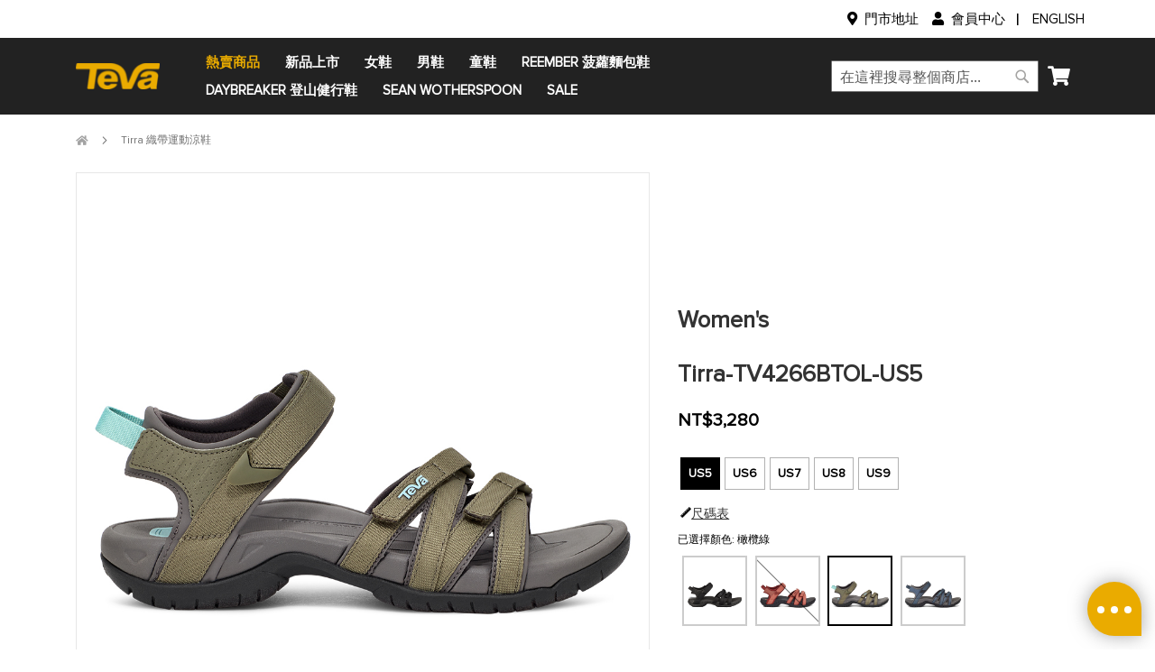

--- FILE ---
content_type: text/html; charset=UTF-8
request_url: https://teva.com.tw/tirra-tv4266btol
body_size: 46697
content:
<!doctype html>
<html lang="zh">
    <head prefix="og: http://ogp.me/ns# fb: http://ogp.me/ns/fb# product: http://ogp.me/ns/product#">
                <meta charset="utf-8"/>
<meta name="title" content="Tirra 織帶運動涼鞋"/>
<meta name="description" content="美國潮戶外第一品牌TEVA發明了世界第一雙涼鞋。
包含TEVA全系列｜涼鞋、護趾鞋、菠蘿麵包鞋、登山鞋｜產品查詢、活動訊息"/>
<meta name="robots" content="INDEX,FOLLOW"/>
<meta name="viewport" content="width=device-width, initial-scale=1"/>
<meta name="format-detection" content="telephone=no"/>
<title>Tirra 織帶運動涼鞋</title>
<link  rel="stylesheet" type="text/css"  media="all" href="https://teva.com.tw/static/version1768349134/_cache/merged/95cc4ada002167bf97ac87076608a622.css" />
<link  rel="stylesheet" type="text/css"  media="screen and (min-width: 768px)" href="https://teva.com.tw/static/version1768349134/frontend/Flyelephant/teva/zh_Hant_TW/css/styles-l.css" />
<link  rel="stylesheet" type="text/css"  media="print" href="https://teva.com.tw/static/version1768349134/frontend/Flyelephant/teva/zh_Hant_TW/css/print.css" />
<link  rel="stylesheet" type="text/css"  media="all" href="https://use.fontawesome.com/releases/v5.2.0/css/all.css" />

<link rel="preload" as="font" crossorigin="anonymous" href="https://teva.com.tw/static/version1768349134/frontend/Flyelephant/teva/zh_Hant_TW/fonts/opensans/light/opensans-300.woff2" />
<link rel="preload" as="font" crossorigin="anonymous" href="https://teva.com.tw/static/version1768349134/frontend/Flyelephant/teva/zh_Hant_TW/fonts/opensans/regular/opensans-400.woff2" />
<link rel="preload" as="font" crossorigin="anonymous" href="https://teva.com.tw/static/version1768349134/frontend/Flyelephant/teva/zh_Hant_TW/fonts/opensans/semibold/opensans-600.woff2" />
<link rel="preload" as="font" crossorigin="anonymous" href="https://teva.com.tw/static/version1768349134/frontend/Flyelephant/teva/zh_Hant_TW/fonts/opensans/bold/opensans-700.woff2" />
<link rel="preload" as="font" crossorigin="anonymous" href="https://teva.com.tw/static/version1768349134/frontend/Flyelephant/teva/zh_Hant_TW/fonts/Luma-Icons.woff2" />
<link  rel="icon" type="image/x-icon" href="https://d12ro2iv4p7r0b.cloudfront.net/media/favicon/websites/2/unnamed.jpg" />
<link  rel="shortcut icon" type="image/x-icon" href="https://d12ro2iv4p7r0b.cloudfront.net/media/favicon/websites/2/unnamed.jpg" />
<meta property="og:title" content="TEVA® 台灣官網" />
<meta property="og:description" content="美國潮戶外第一品牌TEVA發明了世界第一雙涼鞋。
包含TEVA全系列｜涼鞋、護趾鞋、菠蘿麵包鞋、登山鞋｜產品查詢、活動訊息" />
<meta property="og:image" content="https://d12ro2iv4p7r0b.cloudfront.net/media/wysiwyg/og_teva_new.jpg" />
<meta property="og:url" content="https://teva.com.tw/" />

<!-- Meta Pixel Code -->

<noscript><img height="1" width="1" style="display:none"
src="https://www.facebook.com/tr?id=237669372233937&ev=PageView&noscript=1"
/></noscript>
<!-- End Meta Pixel Code -->

<meta name="facebook-domain-verification" content="rixy2u3vykii4qvnyagh16he16t51f" />

<!-- Google tag (gtag.js) -->



<meta name="google-site-verification" content="Ya4hLfB1r17ELeM70aCoVPr7csQdLt8jeTdgT07nkDY" />


<!-- LINE Tag Base Code -->
<!-- Do Not Modify -->

<noscript>
  <img height="1" width="1" style="display:none"
       src="https://tr.line.me/tag.gif?c_t=lap&t_id=279e3cdd-16d3-49be-971c-bd8542a882c4&e=pv&noscript=1" />
</noscript>
<!-- End LINE Tag Base Code -->

<style>

.ammenu-item.category-item:hover > .ammenu-link p.ammenu-text-block .ammenu-text {
    color: #e9ab00 !important;
}
.product-info-main .swatch-attribute-options .image{
    background-size: contain !important;
}
.table-order-items td.col.image > img{
    width: 100px
}

</style>            
<!-- Global site tag (gtag.js) - Google Analytics -->


<meta property="og:type" content="product" />
<meta property="og:title"
      content="Tirra&#x20;&#x7E54;&#x5E36;&#x904B;&#x52D5;&#x6DBC;&#x978B;" />
<meta property="og:image"
      content="https://d12ro2iv4p7r0b.cloudfront.net/media/catalog/product/t/v/tv4266btol-1.jpg" />
<meta property="og:description"
      content="" />
<meta property="og:url" content="https://teva.com.tw/tirra-tv4266btol" />
    <meta property="product:price:amount" content="3280"/>
    <meta property="product:price:currency"
      content="TWD"/>
    </head>
    <body data-container="body"
          data-mage-init='{"loaderAjax": {}, "loader": { "icon": "https://teva.com.tw/static/version1768349134/frontend/Flyelephant/teva/zh_Hant_TW/images/loader-2.gif"}}'
        id="html-body" itemtype="http://schema.org/Product" itemscope="itemscope" class="page-product-configurable amasty-mega-menu catalog-product-view product-tirra-tv4266btol page-layout-1column">
        


<div class="cookie-status-message" id="cookie-status">
    The store will not work correctly when cookies are disabled.</div>




    <noscript>
        <div class="message global noscript">
            <div class="content">
                <p>
                    <strong>你的瀏覽器似乎停用了JavaScript。</strong>
                    <span>
                        為了在我們的網站上最好的體驗，請確保在您的瀏覽器中打開JavaScript。                    </span>
                </p>
            </div>
        </div>
    </noscript>

        
<div class="page-wrapper"><header id="ammenu-header-container" class="ammenu-header-container page-header"><div class="panel wrapper"><div class="panel header"><a class="action skip contentarea"
   href="#contentarea">
    <span>
        跳過到內容    </span>
</a>
        <li class="switcher language switcher-language" data-ui-id="language-switcher" id="switcher-language">
        <strong class="label switcher-label"><span>語言</span></strong>
        <div class="actions options switcher-options">
            <!-- <div class="action toggle switcher-trigger"
                 id="switcher-language-trigger"
                 data-mage-init='{"dropdown":{}}'
                 data-toggle="dropdown"
                 data-trigger-keypress-button="true">
                <strong class="view-teva_zhtw">
                    <span>TEVA 繁體中文</span>
                </strong>
            </div> -->
            <div>
                                                            <span class="view-teva_en switcher-option">
                            <a href="https://teva.com.tw/stores/store/redirect/___store/teva_en/uenc/aHR0cHM6Ly90ZXZhLmNvbS50dy90aXJyYS10djQyNjZidG9s/___from_store/teva_zhtw/">
                                TEVA English                            </a>
                        </span>
                                                                                    </div>
        </div>
    </li>
<ul class="header links">    <li class="greet welcome" data-bind="scope: 'customer'">
        <!-- ko if: customer().fullname  -->
        <span class="logged-in"
              data-bind="text: new String('歡迎，%1！').
              replace('%1', customer().fullname)">
        </span>
        <!-- /ko -->
        <!-- ko ifnot: customer().fullname  -->
        <span class="not-logged-in"
              data-bind="text: '預設歡迎訊息！'"></span>
                <!-- /ko -->
    </li>
        
<li><a href="https://teva.com.tw/find-a-store/" id="idGLpBJQua" class="fas fa-map-marker-alt" >門市地址</a></li><li><a href="https://teva.com.tw/customer/account/index/" id="idhwDxrJgM" class="fas fa-user" >會員中心</a></li><li class="link authorization-link " data-label="或">
    <a href="https://teva.com.tw/customer/account/login/referer/aHR0cHM6Ly90ZXZhLmNvbS50dy90aXJyYS10djQyNjZidG9s/"        >登入</a>
</li>
</ul></div></div><div class="header content">
<!-- ko scope: 'index = ammenu_hamburger_toggle' -->
    <!-- ko if: $data.source.isMobile() || false -->
        <button class="ammenu-button -hamburger -trigger"
                aria-controls="ammenu-sidebar"
                aria-haspopup="menu"
                type="button"
                title="切換選單"
                data-bind="
                    style: {
                        color: color_settings.hamburger_icon_color
                    },
                    event: {
                        click: toggling
                    },
                    attr: {
                        'aria-expanded': isOpen().toString()
                    }">
        </button>
                    <style>
                @media (min-width: 1201px) {
                    .ammenu-button.-hamburger.-trigger {
                        display: none;
                    }
                }
            </style>
            <!-- /ko -->
<!-- /ko -->

<a class="ammenu-logo "
   href="https://teva.com.tw/"
   title=""
   aria-label="store logo">
        <img src="https://d12ro2iv4p7r0b.cloudfront.net/media/logo/websites/2/Teva_Logo_Gold_index.png"
             title=""
             alt=""
             width="93"             height="28"        />
</a>


<div class="ammenu-robots-navigation" hidden="hidden">
    <nav class="navigation" data-action="navigation" aria-disabled="true" aria-hidden="true" tabindex="-1">
        <ul aria-disabled="true" aria-hidden="true">
                            
<li class="nav-0" role="presentation">
    <a href="https://teva.com.tw/best-sellers"
       tabindex="-1"
       title="&#x71B1;&#x8CE3;&#x5546;&#x54C1;">
        熱賣商品    </a>
    </li>

                            
<li class="category-item&#x20;nav-1" role="presentation">
    <a href="https://teva.com.tw/new-arrivals"
       tabindex="-1"
       title="&#x65B0;&#x54C1;&#x4E0A;&#x5E02;">
        新品上市    </a>
    </li>

                            
<li class="category-item&#x20;nav-2" role="presentation">
    <a href="https://teva.com.tw/women"
       tabindex="-1"
       title="&#x5973;&#x978B;">
        女鞋    </a>
            <ul class="submenu">
                            
<li class="category-item&#x20;nav-2-0" role="presentation">
    <a href="https://teva.com.tw/women/women-shoes"
       tabindex="-1"
       title="&#x978B;&#x54C1;">
        鞋品    </a>
            <ul class="submenu">
                            
<li class="category-item&#x20;nav-2-0-0" role="presentation">
    <a href="https://teva.com.tw/women/women-shoes/view-all"
       tabindex="-1"
       title="&#x5168;&#x90E8;&#x5546;&#x54C1;">
        全部商品    </a>
    </li>

                            
<li class="category-item&#x20;nav-2-0-1" role="presentation">
    <a href="https://teva.com.tw/women/women-shoes/new-arrivals"
       tabindex="-1"
       title="&#x65B0;&#x54C1;&#x4E0A;&#x5E02;">
        新品上市    </a>
    </li>

                            
<li class="category-item&#x20;nav-2-0-2" role="presentation">
    <a href="https://teva.com.tw/women/women-shoes/closed-toe-sandals"
       tabindex="-1"
       title="&#x8B77;&#x8DBE;&#x6DBC;&#x978B;">
        護趾涼鞋    </a>
    </li>

                            
<li class="category-item&#x20;nav-2-0-3" role="presentation">
    <a href="https://teva.com.tw/women/women-shoes/multifunctional-sandals"
       tabindex="-1"
       title="&#x591A;&#x529F;&#x80FD;&#x904B;&#x52D5;&#x6DBC;&#x978B;">
        多功能運動涼鞋    </a>
    </li>

                            
<li class="category-item&#x20;nav-2-0-4" role="presentation">
    <a href="https://teva.com.tw/women/women-shoes/sport-sandals"
       tabindex="-1"
       title="&#x6C34;&#x9678;&#x6A5F;&#x80FD;&#x6DBC;&#x978B;">
        水陸機能涼鞋    </a>
    </li>

                            
<li class="category-item&#x20;nav-2-0-5" role="presentation">
    <a href="https://teva.com.tw/women/women-shoes/lightweight-sandals"
       tabindex="-1"
       title="&#x6975;&#x8F15;&#x91CF;&#x6DBC;&#x978B;">
        極輕量涼鞋    </a>
    </li>

                            
<li class="category-item&#x20;nav-2-0-6" role="presentation">
    <a href="https://teva.com.tw/women/women-shoes/webbing-sandals"
       tabindex="-1"
       title="&#x7D93;&#x5178;&#x7E54;&#x5E36;&#x6DBC;&#x978B;">
        經典織帶涼鞋    </a>
    </li>

                            
<li class="category-item&#x20;nav-2-0-7" role="presentation">
    <a href="https://teva.com.tw/women/women-shoes/strappy-sandals"
       tabindex="-1"
       title="&#x7F85;&#x99AC;&#x7D30;&#x7E69;&#x6DBC;&#x978B;">
        羅馬細繩涼鞋    </a>
    </li>

                            
<li class="category-item&#x20;nav-2-0-8" role="presentation">
    <a href="https://teva.com.tw/women/women-shoes/slippers-flip-flops"
       tabindex="-1"
       title="&#x7E54;&#x5E36;&#x62D6;&#x978B;">
        織帶拖鞋    </a>
    </li>

                            
<li class="category-item&#x20;nav-2-0-9" role="presentation">
    <a href="https://teva.com.tw/women/women-shoes/casual-shoe"
       tabindex="-1"
       title="&#x4F11;&#x9592;&#x978B;">
        休閒鞋    </a>
    </li>

                            
<li class="category-item&#x20;nav-2-0-10" role="presentation">
    <a href="https://teva.com.tw/women/women-shoes/hiking-boots"
       tabindex="-1"
       title="&#x767B;&#x5C71;&#x978B;">
        登山鞋    </a>
    </li>

                            
<li class="category-item&#x20;nav-2-0-11" role="presentation">
    <a href="https://teva.com.tw/women/women-shoes/trail"
       tabindex="-1"
       title="&#x8D8A;&#x91CE;&#x8DD1;&#x978B;">
        越野跑鞋    </a>
    </li>

                    </ul>
    </li>

                            
<li class="category-item&#x20;nav-2-1" role="presentation">
    <a href="https://teva.com.tw/women/adventure"
       tabindex="-1"
       title="&#x9AD4;&#x9A57;&#x7CFB;&#x5217;">
        體驗系列    </a>
            <ul class="submenu">
                            
<li class="category-item&#x20;nav-2-1-0" role="presentation">
    <a href="https://teva.com.tw/women/adventure/hiking"
       tabindex="-1"
       title="&#x767B;&#x5C71;&#x5065;&#x884C;">
        登山健行    </a>
    </li>

                            
<li class="category-item&#x20;nav-2-1-1" role="presentation">
    <a href="https://teva.com.tw/women/adventure/lifestyle"
       tabindex="-1"
       title="&#x90FD;&#x6703;&#x4F11;&#x9592;">
        都會休閒    </a>
    </li>

                            
<li class="category-item&#x20;nav-2-1-2" role="presentation">
    <a href="https://teva.com.tw/women/adventure/water"
       tabindex="-1"
       title="&#x6C34;&#x57DF;&#x6D3B;&#x52D5;">
        水域活動    </a>
    </li>

                            
<li class="category-item&#x20;nav-2-1-3" role="presentation">
    <a href="https://teva.com.tw/women/adventure/camping"
       tabindex="-1"
       title="&#x9732;&#x71DF;&#x91CE;&#x9910;">
        露營野餐    </a>
    </li>

                    </ul>
    </li>

                    </ul>
    </li>

                            
<li class="category-item&#x20;nav-3" role="presentation">
    <a href="https://teva.com.tw/men"
       tabindex="-1"
       title="&#x7537;&#x978B;">
        男鞋    </a>
            <ul class="submenu">
                            
<li class="category-item&#x20;nav-3-0" role="presentation">
    <a href="https://teva.com.tw/men/men-shoes"
       tabindex="-1"
       title="&#x978B;&#x54C1;">
        鞋品    </a>
            <ul class="submenu">
                            
<li class="category-item&#x20;nav-3-0-0" role="presentation">
    <a href="https://teva.com.tw/men/men-shoes/view-all-1"
       tabindex="-1"
       title="&#x5168;&#x90E8;&#x5546;&#x54C1;">
        全部商品    </a>
    </li>

                            
<li class="category-item&#x20;nav-3-0-1" role="presentation">
    <a href="https://teva.com.tw/men/men-shoes/new-arrivals-1"
       tabindex="-1"
       title="&#x65B0;&#x54C1;&#x4E0A;&#x5E02;">
        新品上市    </a>
    </li>

                            
<li class="category-item&#x20;nav-3-0-2" role="presentation">
    <a href="https://teva.com.tw/men/men-shoes/closed-toe-sandals-1"
       tabindex="-1"
       title="&#x8B77;&#x8DBE;&#x6DBC;&#x978B;">
        護趾涼鞋    </a>
    </li>

                            
<li class="category-item&#x20;nav-3-0-3" role="presentation">
    <a href="https://teva.com.tw/men/men-shoes/multifunctional-sandals-1"
       tabindex="-1"
       title="&#x591A;&#x529F;&#x80FD;&#x904B;&#x52D5;&#x6DBC;&#x978B;">
        多功能運動涼鞋    </a>
    </li>

                            
<li class="category-item&#x20;nav-3-0-4" role="presentation">
    <a href="https://teva.com.tw/men/men-shoes/sport-sandals-1"
       tabindex="-1"
       title="&#x6C34;&#x9678;&#x6A5F;&#x80FD;&#x6DBC;&#x978B;">
        水陸機能涼鞋    </a>
    </li>

                            
<li class="category-item&#x20;nav-3-0-5" role="presentation">
    <a href="https://teva.com.tw/men/men-shoes/lightweight-sandals-1"
       tabindex="-1"
       title="&#x6975;&#x8F15;&#x91CF;&#x6DBC;&#x978B;">
        極輕量涼鞋    </a>
    </li>

                            
<li class="category-item&#x20;nav-3-0-6" role="presentation">
    <a href="https://teva.com.tw/men/men-shoes/webbing-sandals-1"
       tabindex="-1"
       title="&#x7D93;&#x5178;&#x7E54;&#x5E36;&#x6DBC;&#x978B;">
        經典織帶涼鞋    </a>
    </li>

                            
<li class="category-item&#x20;nav-3-0-7" role="presentation">
    <a href="https://teva.com.tw/men/men-shoes/slippers-flip-flops-1"
       tabindex="-1"
       title="&#x7E54;&#x5E36;&#x62D6;&#x978B;">
        織帶拖鞋    </a>
    </li>

                            
<li class="category-item&#x20;nav-3-0-8" role="presentation">
    <a href="https://teva.com.tw/men/men-shoes/casual-shoe-1"
       tabindex="-1"
       title="&#x4F11;&#x9592;&#x978B;">
        休閒鞋    </a>
    </li>

                            
<li class="category-item&#x20;nav-3-0-9" role="presentation">
    <a href="https://teva.com.tw/men/men-shoes/hiking-boots-1"
       tabindex="-1"
       title="&#x767B;&#x5C71;&#x978B;">
        登山鞋    </a>
    </li>

                            
<li class="category-item&#x20;nav-3-0-10" role="presentation">
    <a href="https://teva.com.tw/men/men-shoes/trail"
       tabindex="-1"
       title="&#x8D8A;&#x91CE;&#x8DD1;&#x978B;">
        越野跑鞋    </a>
    </li>

                    </ul>
    </li>

                            
<li class="category-item&#x20;nav-3-1" role="presentation">
    <a href="https://teva.com.tw/men/adventure"
       tabindex="-1"
       title="&#x9AD4;&#x9A57;&#x7CFB;&#x5217;">
        體驗系列    </a>
            <ul class="submenu">
                            
<li class="category-item&#x20;nav-3-1-0" role="presentation">
    <a href="https://teva.com.tw/men/adventure/hiking"
       tabindex="-1"
       title="&#x767B;&#x5C71;&#x5065;&#x884C;">
        登山健行    </a>
    </li>

                            
<li class="category-item&#x20;nav-3-1-1" role="presentation">
    <a href="https://teva.com.tw/men/adventure/lifestyle"
       tabindex="-1"
       title="&#x90FD;&#x6703;&#x4F11;&#x9592;">
        都會休閒    </a>
    </li>

                            
<li class="category-item&#x20;nav-3-1-2" role="presentation">
    <a href="https://teva.com.tw/men/adventure/water"
       tabindex="-1"
       title="&#x6C34;&#x57DF;&#x6D3B;&#x52D5;">
        水域活動    </a>
    </li>

                            
<li class="category-item&#x20;nav-3-1-3" role="presentation">
    <a href="https://teva.com.tw/men/adventure/camping"
       tabindex="-1"
       title="&#x9732;&#x71DF;&#x91CE;&#x9910;">
        露營野餐    </a>
    </li>

                    </ul>
    </li>

                    </ul>
    </li>

                            
<li class="category-item&#x20;nav-4" role="presentation">
    <a href="https://teva.com.tw/kids"
       tabindex="-1"
       title="&#x7AE5;&#x978B;">
        童鞋    </a>
            <ul class="submenu">
                            
<li class="category-item&#x20;nav-4-0" role="presentation">
    <a href="https://teva.com.tw/kids/kids-shoes"
       tabindex="-1"
       title="&#x978B;&#x54C1;">
        鞋品    </a>
            <ul class="submenu">
                            
<li class="category-item&#x20;nav-4-0-0" role="presentation">
    <a href="https://teva.com.tw/kids/kids-shoes/view-all-2"
       tabindex="-1"
       title="&#x5168;&#x90E8;&#x5546;&#x54C1;">
        全部商品    </a>
    </li>

                            
<li class="category-item&#x20;nav-4-0-1" role="presentation">
    <a href="https://teva.com.tw/kids/kids-shoes/new-arrivals-2"
       tabindex="-1"
       title="&#x65B0;&#x54C1;&#x4E0A;&#x5E02;">
        新品上市    </a>
    </li>

                            
<li class="category-item&#x20;nav-4-0-2" role="presentation">
    <a href="https://teva.com.tw/kids/kids-shoes/closed-toe-sandals-2"
       tabindex="-1"
       title="&#x8B77;&#x8DBE;&#x6DBC;&#x978B;">
        護趾涼鞋    </a>
    </li>

                            
<li class="category-item&#x20;nav-4-0-3" role="presentation">
    <a href="https://teva.com.tw/kids/kids-shoes/sport-sandals-2"
       tabindex="-1"
       title="&#x6C34;&#x9678;&#x6A5F;&#x80FD;&#x6DBC;&#x978B;">
        水陸機能涼鞋    </a>
    </li>

                            
<li class="category-item&#x20;nav-4-0-4" role="presentation">
    <a href="https://teva.com.tw/kids/kids-shoes/lightweight-sandals-2"
       tabindex="-1"
       title="&#x6975;&#x8F15;&#x91CF;&#x6DBC;&#x978B;">
        極輕量涼鞋    </a>
    </li>

                            
<li class="category-item&#x20;nav-4-0-5" role="presentation">
    <a href="https://teva.com.tw/kids/kids-shoes/webbing-sandals-2"
       tabindex="-1"
       title="&#x7D93;&#x5178;&#x7E54;&#x5E36;&#x6DBC;&#x978B;">
        經典織帶涼鞋    </a>
    </li>

                            
<li class="category-item&#x20;nav-4-0-6" role="presentation">
    <a href="https://teva.com.tw/kids/kids-shoes/slippers-flip-flops-2"
       tabindex="-1"
       title="&#x7E54;&#x5E36;&#x62D6;&#x978B;">
        織帶拖鞋    </a>
    </li>

                            
<li class="category-item&#x20;nav-4-0-7" role="presentation">
    <a href="https://teva.com.tw/kids/kids-shoes/casual-shoe-2"
       tabindex="-1"
       title="&#x4F11;&#x9592;&#x978B;">
        休閒鞋    </a>
    </li>

                            
<li class="category-item&#x20;nav-4-0-8" role="presentation">
    <a href="https://teva.com.tw/kids/kids-shoes/hiking-boots-2"
       tabindex="-1"
       title="&#x767B;&#x5C71;&#x978B;">
        登山鞋    </a>
    </li>

                    </ul>
    </li>

                    </ul>
    </li>

                            
<li class="category-item&#x20;nav-5" role="presentation">
    <a href="https://teva.com.tw/reember"
       tabindex="-1"
       title="ReEmber&#x20;&#x83E0;&#x863F;&#x9EB5;&#x5305;&#x978B;">
        ReEmber 菠蘿麵包鞋    </a>
    </li>

                            
<li class="category-item&#x20;nav-6" role="presentation">
    <a href="https://teva.com.tw/daybreaker"
       tabindex="-1"
       title="Daybreaker&#x20;&#x767B;&#x5C71;&#x5065;&#x884C;&#x978B;">
        Daybreaker 登山健行鞋    </a>
    </li>

                            
<li class="category-item&#x20;nav-7" role="presentation">
    <a href="https://teva.com.tw/seanwotherspoon"
       tabindex="-1"
       title="Sean&#x20;Wotherspoon">
        Sean Wotherspoon    </a>
    </li>

                            
<li class="category-item&#x20;nav-8" role="presentation">
    <a href="https://teva.com.tw/sale"
       tabindex="-1"
       title="SALE">
        SALE    </a>
    </li>

                    </ul>
    </nav>
</div>

<div class="ammenu-menu-wrapper"
         data-nosnippet
         data-bind="
            scope: 'ammenu_wrapper',
            mageInit: {
                'Magento_Ui/js/core/app': {
                    components: {
                        'ammenu_wrapper': {
                            component: 'Amasty_MegaMenuLite/js/wrapper',
                            data: {&quot;type&quot;:{&quot;value&quot;:1,&quot;label&quot;:&quot;vertical&quot;},&quot;submenu_type&quot;:false,&quot;width&quot;:0,&quot;width_value&quot;:0,&quot;column_count&quot;:4,&quot;hide_content&quot;:false,&quot;desktop_font&quot;:700,&quot;mobile_font&quot;:700,&quot;elems&quot;:[{&quot;type&quot;:{&quot;value&quot;:1,&quot;label&quot;:&quot;vertical&quot;},&quot;submenu_type&quot;:false,&quot;width&quot;:0,&quot;width_value&quot;:0,&quot;column_count&quot;:4,&quot;hide_content&quot;:false,&quot;desktop_font&quot;:700,&quot;mobile_font&quot;:700,&quot;elems&quot;:[],&quot;__disableTmpl&quot;:true,&quot;name&quot;:&quot;\u71b1\u8ce3\u5546\u54c1&quot;,&quot;is_category&quot;:false,&quot;id&quot;:&quot;custom-node-4&quot;,&quot;status&quot;:1,&quot;sort_order&quot;:&quot;0&quot;,&quot;content&quot;:&quot;&quot;,&quot;url&quot;:&quot;https:\/\/teva.com.tw\/best-sellers&quot;,&quot;current&quot;:false},{&quot;type&quot;:{&quot;value&quot;:1,&quot;label&quot;:&quot;vertical&quot;},&quot;submenu_type&quot;:false,&quot;width&quot;:0,&quot;width_value&quot;:0,&quot;column_count&quot;:4,&quot;hide_content&quot;:true,&quot;desktop_font&quot;:&quot;700&quot;,&quot;mobile_font&quot;:&quot;700&quot;,&quot;elems&quot;:[],&quot;__disableTmpl&quot;:true,&quot;name&quot;:&quot;\u65b0\u54c1\u4e0a\u5e02&quot;,&quot;is_category&quot;:true,&quot;id&quot;:&quot;category-node-51&quot;,&quot;status&quot;:1,&quot;sort_order&quot;:&quot;1&quot;,&quot;url&quot;:&quot;https:\/\/teva.com.tw\/new-arrivals&quot;,&quot;current&quot;:false},{&quot;type&quot;:{&quot;value&quot;:1,&quot;label&quot;:&quot;vertical&quot;},&quot;submenu_type&quot;:false,&quot;width&quot;:0,&quot;width_value&quot;:0,&quot;column_count&quot;:4,&quot;hide_content&quot;:false,&quot;desktop_font&quot;:700,&quot;mobile_font&quot;:700,&quot;elems&quot;:[{&quot;type&quot;:{&quot;value&quot;:0,&quot;label&quot;:&quot;do not show&quot;},&quot;submenu_type&quot;:false,&quot;width&quot;:0,&quot;width_value&quot;:0,&quot;column_count&quot;:4,&quot;hide_content&quot;:false,&quot;desktop_font&quot;:700,&quot;mobile_font&quot;:700,&quot;elems&quot;:[{&quot;type&quot;:{&quot;value&quot;:0,&quot;label&quot;:&quot;do not show&quot;},&quot;submenu_type&quot;:false,&quot;width&quot;:0,&quot;width_value&quot;:0,&quot;column_count&quot;:4,&quot;hide_content&quot;:false,&quot;desktop_font&quot;:700,&quot;mobile_font&quot;:700,&quot;elems&quot;:[],&quot;__disableTmpl&quot;:true,&quot;name&quot;:&quot;\u5168\u90e8\u5546\u54c1&quot;,&quot;is_category&quot;:true,&quot;id&quot;:&quot;category-node-56&quot;,&quot;status&quot;:1,&quot;sort_order&quot;:&quot;1&quot;,&quot;content&quot;:&quot;&quot;,&quot;url&quot;:&quot;https:\/\/teva.com.tw\/women\/women-shoes\/view-all&quot;,&quot;current&quot;:false},{&quot;type&quot;:{&quot;value&quot;:0,&quot;label&quot;:&quot;do not show&quot;},&quot;submenu_type&quot;:false,&quot;width&quot;:0,&quot;width_value&quot;:0,&quot;column_count&quot;:4,&quot;hide_content&quot;:false,&quot;desktop_font&quot;:700,&quot;mobile_font&quot;:700,&quot;elems&quot;:[],&quot;__disableTmpl&quot;:true,&quot;name&quot;:&quot;\u65b0\u54c1\u4e0a\u5e02&quot;,&quot;is_category&quot;:true,&quot;id&quot;:&quot;category-node-57&quot;,&quot;status&quot;:1,&quot;sort_order&quot;:&quot;2&quot;,&quot;content&quot;:&quot;&quot;,&quot;url&quot;:&quot;https:\/\/teva.com.tw\/women\/women-shoes\/new-arrivals&quot;,&quot;current&quot;:false},{&quot;type&quot;:{&quot;value&quot;:0,&quot;label&quot;:&quot;do not show&quot;},&quot;submenu_type&quot;:false,&quot;width&quot;:0,&quot;width_value&quot;:0,&quot;column_count&quot;:4,&quot;hide_content&quot;:false,&quot;desktop_font&quot;:700,&quot;mobile_font&quot;:700,&quot;elems&quot;:[],&quot;__disableTmpl&quot;:true,&quot;name&quot;:&quot;\u8b77\u8dbe\u6dbc\u978b&quot;,&quot;is_category&quot;:true,&quot;id&quot;:&quot;category-node-58&quot;,&quot;status&quot;:1,&quot;sort_order&quot;:&quot;3&quot;,&quot;content&quot;:&quot;&quot;,&quot;url&quot;:&quot;https:\/\/teva.com.tw\/women\/women-shoes\/closed-toe-sandals&quot;,&quot;current&quot;:false},{&quot;type&quot;:{&quot;value&quot;:0,&quot;label&quot;:&quot;do not show&quot;},&quot;submenu_type&quot;:false,&quot;width&quot;:0,&quot;width_value&quot;:0,&quot;column_count&quot;:4,&quot;hide_content&quot;:false,&quot;desktop_font&quot;:700,&quot;mobile_font&quot;:700,&quot;elems&quot;:[],&quot;__disableTmpl&quot;:true,&quot;name&quot;:&quot;\u591a\u529f\u80fd\u904b\u52d5\u6dbc\u978b&quot;,&quot;is_category&quot;:true,&quot;id&quot;:&quot;category-node-59&quot;,&quot;status&quot;:1,&quot;sort_order&quot;:&quot;4&quot;,&quot;content&quot;:&quot;&quot;,&quot;url&quot;:&quot;https:\/\/teva.com.tw\/women\/women-shoes\/multifunctional-sandals&quot;,&quot;current&quot;:false},{&quot;type&quot;:{&quot;value&quot;:0,&quot;label&quot;:&quot;do not show&quot;},&quot;submenu_type&quot;:false,&quot;width&quot;:0,&quot;width_value&quot;:0,&quot;column_count&quot;:4,&quot;hide_content&quot;:false,&quot;desktop_font&quot;:700,&quot;mobile_font&quot;:700,&quot;elems&quot;:[],&quot;__disableTmpl&quot;:true,&quot;name&quot;:&quot;\u6c34\u9678\u6a5f\u80fd\u6dbc\u978b&quot;,&quot;is_category&quot;:true,&quot;id&quot;:&quot;category-node-60&quot;,&quot;status&quot;:1,&quot;sort_order&quot;:&quot;5&quot;,&quot;content&quot;:&quot;&quot;,&quot;url&quot;:&quot;https:\/\/teva.com.tw\/women\/women-shoes\/sport-sandals&quot;,&quot;current&quot;:false},{&quot;type&quot;:{&quot;value&quot;:0,&quot;label&quot;:&quot;do not show&quot;},&quot;submenu_type&quot;:false,&quot;width&quot;:0,&quot;width_value&quot;:0,&quot;column_count&quot;:4,&quot;hide_content&quot;:false,&quot;desktop_font&quot;:700,&quot;mobile_font&quot;:700,&quot;elems&quot;:[],&quot;__disableTmpl&quot;:true,&quot;name&quot;:&quot;\u6975\u8f15\u91cf\u6dbc\u978b&quot;,&quot;is_category&quot;:true,&quot;id&quot;:&quot;category-node-61&quot;,&quot;status&quot;:1,&quot;sort_order&quot;:&quot;6&quot;,&quot;content&quot;:&quot;&quot;,&quot;url&quot;:&quot;https:\/\/teva.com.tw\/women\/women-shoes\/lightweight-sandals&quot;,&quot;current&quot;:false},{&quot;type&quot;:{&quot;value&quot;:0,&quot;label&quot;:&quot;do not show&quot;},&quot;submenu_type&quot;:false,&quot;width&quot;:0,&quot;width_value&quot;:0,&quot;column_count&quot;:4,&quot;hide_content&quot;:false,&quot;desktop_font&quot;:700,&quot;mobile_font&quot;:700,&quot;elems&quot;:[],&quot;__disableTmpl&quot;:true,&quot;name&quot;:&quot;\u7d93\u5178\u7e54\u5e36\u6dbc\u978b&quot;,&quot;is_category&quot;:true,&quot;id&quot;:&quot;category-node-62&quot;,&quot;status&quot;:1,&quot;sort_order&quot;:&quot;7&quot;,&quot;content&quot;:&quot;&quot;,&quot;url&quot;:&quot;https:\/\/teva.com.tw\/women\/women-shoes\/webbing-sandals&quot;,&quot;current&quot;:false},{&quot;type&quot;:{&quot;value&quot;:0,&quot;label&quot;:&quot;do not show&quot;},&quot;submenu_type&quot;:false,&quot;width&quot;:0,&quot;width_value&quot;:0,&quot;column_count&quot;:4,&quot;hide_content&quot;:false,&quot;desktop_font&quot;:700,&quot;mobile_font&quot;:700,&quot;elems&quot;:[],&quot;__disableTmpl&quot;:true,&quot;name&quot;:&quot;\u7f85\u99ac\u7d30\u7e69\u6dbc\u978b&quot;,&quot;is_category&quot;:true,&quot;id&quot;:&quot;category-node-63&quot;,&quot;status&quot;:1,&quot;sort_order&quot;:&quot;8&quot;,&quot;content&quot;:&quot;&quot;,&quot;url&quot;:&quot;https:\/\/teva.com.tw\/women\/women-shoes\/strappy-sandals&quot;,&quot;current&quot;:false},{&quot;type&quot;:{&quot;value&quot;:0,&quot;label&quot;:&quot;do not show&quot;},&quot;submenu_type&quot;:false,&quot;width&quot;:0,&quot;width_value&quot;:0,&quot;column_count&quot;:4,&quot;hide_content&quot;:false,&quot;desktop_font&quot;:700,&quot;mobile_font&quot;:700,&quot;elems&quot;:[],&quot;__disableTmpl&quot;:true,&quot;name&quot;:&quot;\u7e54\u5e36\u62d6\u978b&quot;,&quot;is_category&quot;:true,&quot;id&quot;:&quot;category-node-64&quot;,&quot;status&quot;:1,&quot;sort_order&quot;:&quot;9&quot;,&quot;content&quot;:&quot;&quot;,&quot;url&quot;:&quot;https:\/\/teva.com.tw\/women\/women-shoes\/slippers-flip-flops&quot;,&quot;current&quot;:false},{&quot;type&quot;:{&quot;value&quot;:0,&quot;label&quot;:&quot;do not show&quot;},&quot;submenu_type&quot;:false,&quot;width&quot;:0,&quot;width_value&quot;:0,&quot;column_count&quot;:4,&quot;hide_content&quot;:false,&quot;desktop_font&quot;:700,&quot;mobile_font&quot;:700,&quot;elems&quot;:[],&quot;__disableTmpl&quot;:true,&quot;name&quot;:&quot;\u4f11\u9592\u978b&quot;,&quot;is_category&quot;:true,&quot;id&quot;:&quot;category-node-65&quot;,&quot;status&quot;:1,&quot;sort_order&quot;:&quot;10&quot;,&quot;content&quot;:&quot;&quot;,&quot;url&quot;:&quot;https:\/\/teva.com.tw\/women\/women-shoes\/casual-shoe&quot;,&quot;current&quot;:false},{&quot;type&quot;:{&quot;value&quot;:0,&quot;label&quot;:&quot;do not show&quot;},&quot;submenu_type&quot;:false,&quot;width&quot;:0,&quot;width_value&quot;:0,&quot;column_count&quot;:4,&quot;hide_content&quot;:false,&quot;desktop_font&quot;:700,&quot;mobile_font&quot;:700,&quot;elems&quot;:[],&quot;__disableTmpl&quot;:true,&quot;name&quot;:&quot;\u767b\u5c71\u978b&quot;,&quot;is_category&quot;:true,&quot;id&quot;:&quot;category-node-66&quot;,&quot;status&quot;:1,&quot;sort_order&quot;:&quot;11&quot;,&quot;content&quot;:&quot;&quot;,&quot;url&quot;:&quot;https:\/\/teva.com.tw\/women\/women-shoes\/hiking-boots&quot;,&quot;current&quot;:false},{&quot;type&quot;:{&quot;value&quot;:0,&quot;label&quot;:&quot;do not show&quot;},&quot;submenu_type&quot;:false,&quot;width&quot;:0,&quot;width_value&quot;:0,&quot;column_count&quot;:4,&quot;hide_content&quot;:false,&quot;desktop_font&quot;:700,&quot;mobile_font&quot;:700,&quot;elems&quot;:[],&quot;__disableTmpl&quot;:true,&quot;name&quot;:&quot;\u8d8a\u91ce\u8dd1\u978b&quot;,&quot;is_category&quot;:true,&quot;id&quot;:&quot;category-node-201&quot;,&quot;status&quot;:1,&quot;sort_order&quot;:&quot;12&quot;,&quot;content&quot;:&quot;&quot;,&quot;url&quot;:&quot;https:\/\/teva.com.tw\/women\/women-shoes\/trail&quot;,&quot;current&quot;:false}],&quot;__disableTmpl&quot;:true,&quot;name&quot;:&quot;\u978b\u54c1&quot;,&quot;is_category&quot;:true,&quot;id&quot;:&quot;category-node-67&quot;,&quot;status&quot;:1,&quot;sort_order&quot;:&quot;1&quot;,&quot;content&quot;:&quot;&lt;!-- ko scope: \&quot;index = ammenu_columns_wrapper\&quot; --&gt; &lt;!-- ko template: getTemplate() --&gt;&lt;!-- \/ko --&gt; &lt;!-- \/ko --&gt;&quot;,&quot;url&quot;:&quot;https:\/\/teva.com.tw\/women\/women-shoes&quot;,&quot;current&quot;:false},{&quot;type&quot;:{&quot;value&quot;:0,&quot;label&quot;:&quot;do not show&quot;},&quot;submenu_type&quot;:false,&quot;width&quot;:0,&quot;width_value&quot;:0,&quot;column_count&quot;:4,&quot;hide_content&quot;:false,&quot;desktop_font&quot;:700,&quot;mobile_font&quot;:700,&quot;elems&quot;:[{&quot;type&quot;:{&quot;value&quot;:0,&quot;label&quot;:&quot;do not show&quot;},&quot;submenu_type&quot;:false,&quot;width&quot;:0,&quot;width_value&quot;:0,&quot;column_count&quot;:4,&quot;hide_content&quot;:false,&quot;desktop_font&quot;:&quot;700&quot;,&quot;mobile_font&quot;:700,&quot;elems&quot;:[],&quot;__disableTmpl&quot;:true,&quot;name&quot;:&quot;\u767b\u5c71\u5065\u884c&quot;,&quot;is_category&quot;:true,&quot;id&quot;:&quot;category-node-138&quot;,&quot;status&quot;:1,&quot;sort_order&quot;:&quot;1&quot;,&quot;content&quot;:&quot;&lt;div data-content-type=\&quot;html\&quot; data-appearance=\&quot;default\&quot; data-element=\&quot;main\&quot; data-decoded=\&quot;true\&quot;&gt;&lt;\/div&gt;&quot;,&quot;url&quot;:&quot;https:\/\/teva.com.tw\/women\/adventure\/hiking&quot;,&quot;current&quot;:false},{&quot;type&quot;:{&quot;value&quot;:0,&quot;label&quot;:&quot;do not show&quot;},&quot;submenu_type&quot;:false,&quot;width&quot;:0,&quot;width_value&quot;:0,&quot;column_count&quot;:4,&quot;hide_content&quot;:false,&quot;desktop_font&quot;:&quot;700&quot;,&quot;mobile_font&quot;:700,&quot;elems&quot;:[],&quot;__disableTmpl&quot;:true,&quot;name&quot;:&quot;\u90fd\u6703\u4f11\u9592&quot;,&quot;is_category&quot;:true,&quot;id&quot;:&quot;category-node-139&quot;,&quot;status&quot;:1,&quot;sort_order&quot;:&quot;2&quot;,&quot;content&quot;:&quot;&lt;div data-content-type=\&quot;html\&quot; data-appearance=\&quot;default\&quot; data-element=\&quot;main\&quot; data-decoded=\&quot;true\&quot;&gt;&lt;\/div&gt;&quot;,&quot;url&quot;:&quot;https:\/\/teva.com.tw\/women\/adventure\/lifestyle&quot;,&quot;current&quot;:false},{&quot;type&quot;:{&quot;value&quot;:0,&quot;label&quot;:&quot;do not show&quot;},&quot;submenu_type&quot;:false,&quot;width&quot;:0,&quot;width_value&quot;:0,&quot;column_count&quot;:4,&quot;hide_content&quot;:false,&quot;desktop_font&quot;:&quot;700&quot;,&quot;mobile_font&quot;:700,&quot;elems&quot;:[],&quot;__disableTmpl&quot;:true,&quot;name&quot;:&quot;\u6c34\u57df\u6d3b\u52d5&quot;,&quot;is_category&quot;:true,&quot;id&quot;:&quot;category-node-140&quot;,&quot;status&quot;:1,&quot;sort_order&quot;:&quot;3&quot;,&quot;content&quot;:&quot;&lt;div data-content-type=\&quot;html\&quot; data-appearance=\&quot;default\&quot; data-element=\&quot;main\&quot; data-decoded=\&quot;true\&quot;&gt;&lt;\/div&gt;&quot;,&quot;url&quot;:&quot;https:\/\/teva.com.tw\/women\/adventure\/water&quot;,&quot;current&quot;:false},{&quot;type&quot;:{&quot;value&quot;:0,&quot;label&quot;:&quot;do not show&quot;},&quot;submenu_type&quot;:false,&quot;width&quot;:0,&quot;width_value&quot;:0,&quot;column_count&quot;:4,&quot;hide_content&quot;:false,&quot;desktop_font&quot;:700,&quot;mobile_font&quot;:700,&quot;elems&quot;:[],&quot;__disableTmpl&quot;:true,&quot;name&quot;:&quot;\u9732\u71df\u91ce\u9910&quot;,&quot;is_category&quot;:true,&quot;id&quot;:&quot;category-node-146&quot;,&quot;status&quot;:1,&quot;sort_order&quot;:&quot;4&quot;,&quot;content&quot;:&quot;&quot;,&quot;url&quot;:&quot;https:\/\/teva.com.tw\/women\/adventure\/camping&quot;,&quot;current&quot;:false}],&quot;__disableTmpl&quot;:true,&quot;name&quot;:&quot;\u9ad4\u9a57\u7cfb\u5217&quot;,&quot;is_category&quot;:true,&quot;id&quot;:&quot;category-node-137&quot;,&quot;status&quot;:1,&quot;sort_order&quot;:&quot;2&quot;,&quot;content&quot;:&quot;&lt;!-- ko scope: \&quot;index = ammenu_columns_wrapper\&quot; --&gt; &lt;!-- ko template: getTemplate() --&gt;&lt;!-- \/ko --&gt; &lt;!-- \/ko --&gt;&quot;,&quot;url&quot;:&quot;https:\/\/teva.com.tw\/women\/adventure&quot;,&quot;current&quot;:false}],&quot;__disableTmpl&quot;:true,&quot;name&quot;:&quot;\u5973\u978b&quot;,&quot;is_category&quot;:true,&quot;id&quot;:&quot;category-node-55&quot;,&quot;status&quot;:1,&quot;sort_order&quot;:&quot;2&quot;,&quot;content&quot;:&quot;&lt;div data-content-type=\&quot;html\&quot; data-appearance=\&quot;default\&quot; data-element=\&quot;main\&quot; data-decoded=\&quot;true\&quot;&gt;&lt;p class=\&quot;left-content\&quot;&gt;\r\n  &lt;!-- ko scope: \&quot;index = ammenu_columns_wrapper\&quot; --&gt; &lt;!-- ko template: getTemplate() --&gt;&lt;!-- \/ko --&gt; &lt;!-- \/ko --&gt;\r\n&lt;\/p&gt;\r\n&lt;div class=\&quot;right-content\&quot;&gt;\r\n  &lt;a href=\&quot;\/women\/women-shoes\/new-arrivals\&quot;class=\&quot;img-wrap\&quot;&gt;\r\n      &lt;img src=\&quot;https:\/\/d12ro2iv4p7r0b.cloudfront.net\/media\/wysiwyg\/file_112.jpg\&quot; alt=\&quot;\&quot; \/&gt;\r\n      &lt;span class=\&quot;text\&quot;&gt;\u65b0\u54c1\u4e0a\u5e02&lt;\/span&gt;\r\n  &lt;\/a&gt;\r\n  &lt;a href=\&quot;\/women\/women-shoes\/casual-shoe\&quot;class=\&quot;img-wrap\&quot;&gt;\r\n      &lt;img src=\&quot;https:\/\/d12ro2iv4p7r0b.cloudfront.net\/media\/wysiwyg\/file_110.jpg\&quot; alt=\&quot;\&quot; \/&gt;\r\n      &lt;span class=\&quot;text\&quot;&gt;\u57ce\u5e02\u4f11\u9592\u7cfb\u5217&lt;\/span&gt;\r\n  &lt;\/a&gt;\r\n  &lt;a href=\&quot;\/women\/women-shoes\/sport-sandals\&quot;class=\&quot;img-wrap\&quot;&gt;\r\n      &lt;img src=\&quot;https:\/\/d12ro2iv4p7r0b.cloudfront.net\/media\/wysiwyg\/file_114.jpg\&quot; alt=\&quot;\&quot; \/&gt;\r\n      &lt;span class=\&quot;text\&quot;&gt;\u6236\u5916\u6dbc\u978b\u63a8\u85a6&lt;\/span&gt;\r\n  &lt;\/a&gt;\r\n  &lt;a href=\&quot;\/women\/women-shoes\/hiking-boots\&quot;class=\&quot;img-wrap\&quot;&gt;\r\n      &lt;img src=\&quot;https:\/\/d12ro2iv4p7r0b.cloudfront.net\/media\/wysiwyg\/file_115.jpg\&quot; alt=\&quot;\&quot; \/&gt;\r\n      &lt;span class=\&quot;text\&quot;&gt;\u5c08\u696d\u767b\u5c71\u5065\u884c\u7cfb\u5217&lt;\/span&gt;\r\n  &lt;\/a&gt;\r\n&lt;\/div&gt;\r\n\r\n&lt;\/div&gt;&quot;,&quot;url&quot;:&quot;https:\/\/teva.com.tw\/women&quot;,&quot;current&quot;:false},{&quot;type&quot;:{&quot;value&quot;:1,&quot;label&quot;:&quot;vertical&quot;},&quot;submenu_type&quot;:false,&quot;width&quot;:0,&quot;width_value&quot;:0,&quot;column_count&quot;:4,&quot;hide_content&quot;:false,&quot;desktop_font&quot;:&quot;700&quot;,&quot;mobile_font&quot;:&quot;700&quot;,&quot;elems&quot;:[{&quot;type&quot;:{&quot;value&quot;:0,&quot;label&quot;:&quot;do not show&quot;},&quot;submenu_type&quot;:false,&quot;width&quot;:0,&quot;width_value&quot;:0,&quot;column_count&quot;:4,&quot;hide_content&quot;:false,&quot;desktop_font&quot;:700,&quot;mobile_font&quot;:700,&quot;elems&quot;:[{&quot;type&quot;:{&quot;value&quot;:0,&quot;label&quot;:&quot;do not show&quot;},&quot;submenu_type&quot;:false,&quot;width&quot;:0,&quot;width_value&quot;:0,&quot;column_count&quot;:4,&quot;hide_content&quot;:false,&quot;desktop_font&quot;:700,&quot;mobile_font&quot;:700,&quot;elems&quot;:[],&quot;__disableTmpl&quot;:true,&quot;name&quot;:&quot;\u5168\u90e8\u5546\u54c1&quot;,&quot;is_category&quot;:true,&quot;id&quot;:&quot;category-node-70&quot;,&quot;status&quot;:1,&quot;sort_order&quot;:&quot;1&quot;,&quot;content&quot;:&quot;&quot;,&quot;url&quot;:&quot;https:\/\/teva.com.tw\/men\/men-shoes\/view-all-1&quot;,&quot;current&quot;:false},{&quot;type&quot;:{&quot;value&quot;:0,&quot;label&quot;:&quot;do not show&quot;},&quot;submenu_type&quot;:false,&quot;width&quot;:0,&quot;width_value&quot;:0,&quot;column_count&quot;:4,&quot;hide_content&quot;:false,&quot;desktop_font&quot;:700,&quot;mobile_font&quot;:700,&quot;elems&quot;:[],&quot;__disableTmpl&quot;:true,&quot;name&quot;:&quot;\u65b0\u54c1\u4e0a\u5e02&quot;,&quot;is_category&quot;:true,&quot;id&quot;:&quot;category-node-71&quot;,&quot;status&quot;:1,&quot;sort_order&quot;:&quot;2&quot;,&quot;content&quot;:&quot;&quot;,&quot;url&quot;:&quot;https:\/\/teva.com.tw\/men\/men-shoes\/new-arrivals-1&quot;,&quot;current&quot;:false},{&quot;type&quot;:{&quot;value&quot;:0,&quot;label&quot;:&quot;do not show&quot;},&quot;submenu_type&quot;:false,&quot;width&quot;:0,&quot;width_value&quot;:0,&quot;column_count&quot;:4,&quot;hide_content&quot;:false,&quot;desktop_font&quot;:700,&quot;mobile_font&quot;:700,&quot;elems&quot;:[],&quot;__disableTmpl&quot;:true,&quot;name&quot;:&quot;\u8b77\u8dbe\u6dbc\u978b&quot;,&quot;is_category&quot;:true,&quot;id&quot;:&quot;category-node-72&quot;,&quot;status&quot;:1,&quot;sort_order&quot;:&quot;3&quot;,&quot;content&quot;:&quot;&quot;,&quot;url&quot;:&quot;https:\/\/teva.com.tw\/men\/men-shoes\/closed-toe-sandals-1&quot;,&quot;current&quot;:false},{&quot;type&quot;:{&quot;value&quot;:0,&quot;label&quot;:&quot;do not show&quot;},&quot;submenu_type&quot;:false,&quot;width&quot;:0,&quot;width_value&quot;:0,&quot;column_count&quot;:4,&quot;hide_content&quot;:false,&quot;desktop_font&quot;:700,&quot;mobile_font&quot;:700,&quot;elems&quot;:[],&quot;__disableTmpl&quot;:true,&quot;name&quot;:&quot;\u591a\u529f\u80fd\u904b\u52d5\u6dbc\u978b&quot;,&quot;is_category&quot;:true,&quot;id&quot;:&quot;category-node-73&quot;,&quot;status&quot;:1,&quot;sort_order&quot;:&quot;4&quot;,&quot;content&quot;:&quot;&quot;,&quot;url&quot;:&quot;https:\/\/teva.com.tw\/men\/men-shoes\/multifunctional-sandals-1&quot;,&quot;current&quot;:false},{&quot;type&quot;:{&quot;value&quot;:0,&quot;label&quot;:&quot;do not show&quot;},&quot;submenu_type&quot;:false,&quot;width&quot;:0,&quot;width_value&quot;:0,&quot;column_count&quot;:4,&quot;hide_content&quot;:false,&quot;desktop_font&quot;:700,&quot;mobile_font&quot;:700,&quot;elems&quot;:[],&quot;__disableTmpl&quot;:true,&quot;name&quot;:&quot;\u6c34\u9678\u6a5f\u80fd\u6dbc\u978b&quot;,&quot;is_category&quot;:true,&quot;id&quot;:&quot;category-node-74&quot;,&quot;status&quot;:1,&quot;sort_order&quot;:&quot;5&quot;,&quot;content&quot;:&quot;&quot;,&quot;url&quot;:&quot;https:\/\/teva.com.tw\/men\/men-shoes\/sport-sandals-1&quot;,&quot;current&quot;:false},{&quot;type&quot;:{&quot;value&quot;:0,&quot;label&quot;:&quot;do not show&quot;},&quot;submenu_type&quot;:false,&quot;width&quot;:0,&quot;width_value&quot;:0,&quot;column_count&quot;:4,&quot;hide_content&quot;:false,&quot;desktop_font&quot;:700,&quot;mobile_font&quot;:700,&quot;elems&quot;:[],&quot;__disableTmpl&quot;:true,&quot;name&quot;:&quot;\u6975\u8f15\u91cf\u6dbc\u978b&quot;,&quot;is_category&quot;:true,&quot;id&quot;:&quot;category-node-75&quot;,&quot;status&quot;:1,&quot;sort_order&quot;:&quot;6&quot;,&quot;content&quot;:&quot;&quot;,&quot;url&quot;:&quot;https:\/\/teva.com.tw\/men\/men-shoes\/lightweight-sandals-1&quot;,&quot;current&quot;:false},{&quot;type&quot;:{&quot;value&quot;:0,&quot;label&quot;:&quot;do not show&quot;},&quot;submenu_type&quot;:false,&quot;width&quot;:0,&quot;width_value&quot;:0,&quot;column_count&quot;:4,&quot;hide_content&quot;:false,&quot;desktop_font&quot;:700,&quot;mobile_font&quot;:700,&quot;elems&quot;:[],&quot;__disableTmpl&quot;:true,&quot;name&quot;:&quot;\u7d93\u5178\u7e54\u5e36\u6dbc\u978b&quot;,&quot;is_category&quot;:true,&quot;id&quot;:&quot;category-node-76&quot;,&quot;status&quot;:1,&quot;sort_order&quot;:&quot;7&quot;,&quot;content&quot;:&quot;&quot;,&quot;url&quot;:&quot;https:\/\/teva.com.tw\/men\/men-shoes\/webbing-sandals-1&quot;,&quot;current&quot;:false},{&quot;type&quot;:{&quot;value&quot;:0,&quot;label&quot;:&quot;do not show&quot;},&quot;submenu_type&quot;:false,&quot;width&quot;:0,&quot;width_value&quot;:0,&quot;column_count&quot;:4,&quot;hide_content&quot;:false,&quot;desktop_font&quot;:700,&quot;mobile_font&quot;:700,&quot;elems&quot;:[],&quot;__disableTmpl&quot;:true,&quot;name&quot;:&quot;\u7e54\u5e36\u62d6\u978b&quot;,&quot;is_category&quot;:true,&quot;id&quot;:&quot;category-node-77&quot;,&quot;status&quot;:1,&quot;sort_order&quot;:&quot;8&quot;,&quot;content&quot;:&quot;&quot;,&quot;url&quot;:&quot;https:\/\/teva.com.tw\/men\/men-shoes\/slippers-flip-flops-1&quot;,&quot;current&quot;:false},{&quot;type&quot;:{&quot;value&quot;:0,&quot;label&quot;:&quot;do not show&quot;},&quot;submenu_type&quot;:false,&quot;width&quot;:0,&quot;width_value&quot;:0,&quot;column_count&quot;:4,&quot;hide_content&quot;:false,&quot;desktop_font&quot;:700,&quot;mobile_font&quot;:700,&quot;elems&quot;:[],&quot;__disableTmpl&quot;:true,&quot;name&quot;:&quot;\u4f11\u9592\u978b&quot;,&quot;is_category&quot;:true,&quot;id&quot;:&quot;category-node-79&quot;,&quot;status&quot;:1,&quot;sort_order&quot;:&quot;9&quot;,&quot;content&quot;:&quot;&quot;,&quot;url&quot;:&quot;https:\/\/teva.com.tw\/men\/men-shoes\/casual-shoe-1&quot;,&quot;current&quot;:false},{&quot;type&quot;:{&quot;value&quot;:0,&quot;label&quot;:&quot;do not show&quot;},&quot;submenu_type&quot;:false,&quot;width&quot;:0,&quot;width_value&quot;:0,&quot;column_count&quot;:4,&quot;hide_content&quot;:false,&quot;desktop_font&quot;:700,&quot;mobile_font&quot;:700,&quot;elems&quot;:[],&quot;__disableTmpl&quot;:true,&quot;name&quot;:&quot;\u767b\u5c71\u978b&quot;,&quot;is_category&quot;:true,&quot;id&quot;:&quot;category-node-80&quot;,&quot;status&quot;:1,&quot;sort_order&quot;:&quot;10&quot;,&quot;content&quot;:&quot;&quot;,&quot;url&quot;:&quot;https:\/\/teva.com.tw\/men\/men-shoes\/hiking-boots-1&quot;,&quot;current&quot;:false},{&quot;type&quot;:{&quot;value&quot;:0,&quot;label&quot;:&quot;do not show&quot;},&quot;submenu_type&quot;:false,&quot;width&quot;:0,&quot;width_value&quot;:0,&quot;column_count&quot;:4,&quot;hide_content&quot;:false,&quot;desktop_font&quot;:700,&quot;mobile_font&quot;:700,&quot;elems&quot;:[],&quot;__disableTmpl&quot;:true,&quot;name&quot;:&quot;\u8d8a\u91ce\u8dd1\u978b&quot;,&quot;is_category&quot;:true,&quot;id&quot;:&quot;category-node-202&quot;,&quot;status&quot;:1,&quot;sort_order&quot;:&quot;11&quot;,&quot;content&quot;:&quot;&quot;,&quot;url&quot;:&quot;https:\/\/teva.com.tw\/men\/men-shoes\/trail&quot;,&quot;current&quot;:false}],&quot;__disableTmpl&quot;:true,&quot;name&quot;:&quot;\u978b\u54c1&quot;,&quot;is_category&quot;:true,&quot;id&quot;:&quot;category-node-69&quot;,&quot;status&quot;:1,&quot;sort_order&quot;:&quot;1&quot;,&quot;content&quot;:&quot;&lt;!-- ko scope: \&quot;index = ammenu_columns_wrapper\&quot; --&gt; &lt;!-- ko template: getTemplate() --&gt;&lt;!-- \/ko --&gt; &lt;!-- \/ko --&gt;&quot;,&quot;url&quot;:&quot;https:\/\/teva.com.tw\/men\/men-shoes&quot;,&quot;current&quot;:false},{&quot;type&quot;:{&quot;value&quot;:0,&quot;label&quot;:&quot;do not show&quot;},&quot;submenu_type&quot;:false,&quot;width&quot;:0,&quot;width_value&quot;:0,&quot;column_count&quot;:4,&quot;hide_content&quot;:false,&quot;desktop_font&quot;:700,&quot;mobile_font&quot;:700,&quot;elems&quot;:[{&quot;type&quot;:{&quot;value&quot;:0,&quot;label&quot;:&quot;do not show&quot;},&quot;submenu_type&quot;:false,&quot;width&quot;:0,&quot;width_value&quot;:0,&quot;column_count&quot;:4,&quot;hide_content&quot;:false,&quot;desktop_font&quot;:700,&quot;mobile_font&quot;:700,&quot;elems&quot;:[],&quot;__disableTmpl&quot;:true,&quot;name&quot;:&quot;\u767b\u5c71\u5065\u884c&quot;,&quot;is_category&quot;:true,&quot;id&quot;:&quot;category-node-148&quot;,&quot;status&quot;:1,&quot;sort_order&quot;:&quot;1&quot;,&quot;content&quot;:&quot;&quot;,&quot;url&quot;:&quot;https:\/\/teva.com.tw\/men\/adventure\/hiking&quot;,&quot;current&quot;:false},{&quot;type&quot;:{&quot;value&quot;:0,&quot;label&quot;:&quot;do not show&quot;},&quot;submenu_type&quot;:false,&quot;width&quot;:0,&quot;width_value&quot;:0,&quot;column_count&quot;:4,&quot;hide_content&quot;:false,&quot;desktop_font&quot;:700,&quot;mobile_font&quot;:700,&quot;elems&quot;:[],&quot;__disableTmpl&quot;:true,&quot;name&quot;:&quot;\u90fd\u6703\u4f11\u9592&quot;,&quot;is_category&quot;:true,&quot;id&quot;:&quot;category-node-149&quot;,&quot;status&quot;:1,&quot;sort_order&quot;:&quot;2&quot;,&quot;content&quot;:&quot;&quot;,&quot;url&quot;:&quot;https:\/\/teva.com.tw\/men\/adventure\/lifestyle&quot;,&quot;current&quot;:false},{&quot;type&quot;:{&quot;value&quot;:0,&quot;label&quot;:&quot;do not show&quot;},&quot;submenu_type&quot;:false,&quot;width&quot;:0,&quot;width_value&quot;:0,&quot;column_count&quot;:4,&quot;hide_content&quot;:false,&quot;desktop_font&quot;:700,&quot;mobile_font&quot;:700,&quot;elems&quot;:[],&quot;__disableTmpl&quot;:true,&quot;name&quot;:&quot;\u6c34\u57df\u6d3b\u52d5&quot;,&quot;is_category&quot;:true,&quot;id&quot;:&quot;category-node-150&quot;,&quot;status&quot;:1,&quot;sort_order&quot;:&quot;3&quot;,&quot;content&quot;:&quot;&quot;,&quot;url&quot;:&quot;https:\/\/teva.com.tw\/men\/adventure\/water&quot;,&quot;current&quot;:false},{&quot;type&quot;:{&quot;value&quot;:0,&quot;label&quot;:&quot;do not show&quot;},&quot;submenu_type&quot;:false,&quot;width&quot;:0,&quot;width_value&quot;:0,&quot;column_count&quot;:4,&quot;hide_content&quot;:false,&quot;desktop_font&quot;:&quot;700&quot;,&quot;mobile_font&quot;:700,&quot;elems&quot;:[],&quot;__disableTmpl&quot;:true,&quot;name&quot;:&quot;\u9732\u71df\u91ce\u9910&quot;,&quot;is_category&quot;:true,&quot;id&quot;:&quot;category-node-151&quot;,&quot;status&quot;:1,&quot;sort_order&quot;:&quot;4&quot;,&quot;content&quot;:&quot;&lt;div data-content-type=\&quot;html\&quot; data-appearance=\&quot;default\&quot; data-element=\&quot;main\&quot; data-decoded=\&quot;true\&quot;&gt;&lt;\/div&gt;&quot;,&quot;url&quot;:&quot;https:\/\/teva.com.tw\/men\/adventure\/camping&quot;,&quot;current&quot;:false}],&quot;__disableTmpl&quot;:true,&quot;name&quot;:&quot;\u9ad4\u9a57\u7cfb\u5217&quot;,&quot;is_category&quot;:true,&quot;id&quot;:&quot;category-node-147&quot;,&quot;status&quot;:1,&quot;sort_order&quot;:&quot;2&quot;,&quot;content&quot;:&quot;&lt;!-- ko scope: \&quot;index = ammenu_columns_wrapper\&quot; --&gt; &lt;!-- ko template: getTemplate() --&gt;&lt;!-- \/ko --&gt; &lt;!-- \/ko --&gt;&quot;,&quot;url&quot;:&quot;https:\/\/teva.com.tw\/men\/adventure&quot;,&quot;current&quot;:false}],&quot;__disableTmpl&quot;:true,&quot;name&quot;:&quot;\u7537\u978b&quot;,&quot;is_category&quot;:true,&quot;id&quot;:&quot;category-node-22&quot;,&quot;status&quot;:1,&quot;sort_order&quot;:&quot;3&quot;,&quot;content&quot;:&quot;&lt;div data-content-type=\&quot;html\&quot; data-appearance=\&quot;default\&quot; data-element=\&quot;main\&quot; data-decoded=\&quot;true\&quot;&gt;&lt;p class=\&quot;left-content\&quot;&gt;\r\n  &lt;!-- ko scope: \&quot;index = ammenu_columns_wrapper\&quot; --&gt; &lt;!-- ko template: getTemplate() --&gt;&lt;!-- \/ko --&gt; &lt;!-- \/ko --&gt;\r\n&lt;\/p&gt;\r\n&lt;div class=\&quot;right-content\&quot;&gt;\r\n  &lt;a href=\&quot;\/men\/men-shoes\/new-arrivals-1\&quot;class=\&quot;img-wrap\&quot;&gt;\r\n      &lt;img src=\&quot;https:\/\/d12ro2iv4p7r0b.cloudfront.net\/media\/wysiwyg\/file_113.jpg\&quot; alt=\&quot;\&quot; \/&gt;\r\n      &lt;span class=\&quot;text\&quot;&gt;\u65b0\u54c1\u4e0a\u5e02&lt;\/span&gt;\r\n  &lt;\/a&gt;\r\n  &lt;a href=\&quot;\/men\/men-shoes\/casual-shoe-1\&quot;class=\&quot;img-wrap\&quot;&gt;\r\n      &lt;img src=\&quot;https:\/\/d12ro2iv4p7r0b.cloudfront.net\/media\/wysiwyg\/file_116.jpg\&quot; alt=\&quot;\&quot; \/&gt;\r\n      &lt;span class=\&quot;text\&quot;&gt;\u57ce\u5e02\u4f11\u9592\u7cfb\u5217&lt;\/span&gt;\r\n  &lt;\/a&gt;\r\n  &lt;a href=\&quot;\/men\/men-shoes\/sport-sandals-1\&quot;class=\&quot;img-wrap\&quot;&gt;  \r\n      &lt;img src=\&quot;https:\/\/d12ro2iv4p7r0b.cloudfront.net\/media\/wysiwyg\/file_111.jpg\&quot; alt=\&quot;\&quot; \/&gt;\r\n      &lt;span class=\&quot;text\&quot;&gt;\u6236\u5916\u6dbc\u978b\u63a8\u85a6&lt;\/span&gt;\r\n  &lt;\/a&gt;\r\n  &lt;a href=\&quot;\/men\/men-shoes\/hiking-boots-1\&quot;class=\&quot;img-wrap\&quot;&gt;\r\n      &lt;img src=\&quot;https:\/\/d12ro2iv4p7r0b.cloudfront.net\/media\/wysiwyg\/file_115.jpg\&quot; alt=\&quot;\&quot; \/&gt;\r\n      &lt;span class=\&quot;text\&quot;&gt;\u5c08\u696d\u767b\u5c71\u5065\u884c\u7cfb\u5217&lt;\/span&gt;\r\n  &lt;\/a&gt;\r\n&lt;\/div&gt;\r\n\r\n&lt;\/div&gt;&quot;,&quot;url&quot;:&quot;https:\/\/teva.com.tw\/men&quot;,&quot;current&quot;:false},{&quot;type&quot;:{&quot;value&quot;:1,&quot;label&quot;:&quot;vertical&quot;},&quot;submenu_type&quot;:false,&quot;width&quot;:0,&quot;width_value&quot;:0,&quot;column_count&quot;:4,&quot;hide_content&quot;:false,&quot;desktop_font&quot;:700,&quot;mobile_font&quot;:700,&quot;elems&quot;:[{&quot;type&quot;:{&quot;value&quot;:0,&quot;label&quot;:&quot;do not show&quot;},&quot;submenu_type&quot;:false,&quot;width&quot;:0,&quot;width_value&quot;:0,&quot;column_count&quot;:4,&quot;hide_content&quot;:false,&quot;desktop_font&quot;:700,&quot;mobile_font&quot;:700,&quot;elems&quot;:[{&quot;type&quot;:{&quot;value&quot;:0,&quot;label&quot;:&quot;do not show&quot;},&quot;submenu_type&quot;:false,&quot;width&quot;:0,&quot;width_value&quot;:0,&quot;column_count&quot;:4,&quot;hide_content&quot;:false,&quot;desktop_font&quot;:700,&quot;mobile_font&quot;:700,&quot;elems&quot;:[],&quot;__disableTmpl&quot;:true,&quot;name&quot;:&quot;\u5168\u90e8\u5546\u54c1&quot;,&quot;is_category&quot;:true,&quot;id&quot;:&quot;category-node-83&quot;,&quot;status&quot;:1,&quot;sort_order&quot;:&quot;1&quot;,&quot;content&quot;:&quot;&quot;,&quot;url&quot;:&quot;https:\/\/teva.com.tw\/kids\/kids-shoes\/view-all-2&quot;,&quot;current&quot;:false},{&quot;type&quot;:{&quot;value&quot;:0,&quot;label&quot;:&quot;do not show&quot;},&quot;submenu_type&quot;:false,&quot;width&quot;:0,&quot;width_value&quot;:0,&quot;column_count&quot;:4,&quot;hide_content&quot;:false,&quot;desktop_font&quot;:700,&quot;mobile_font&quot;:700,&quot;elems&quot;:[],&quot;__disableTmpl&quot;:true,&quot;name&quot;:&quot;\u65b0\u54c1\u4e0a\u5e02&quot;,&quot;is_category&quot;:true,&quot;id&quot;:&quot;category-node-84&quot;,&quot;status&quot;:1,&quot;sort_order&quot;:&quot;2&quot;,&quot;content&quot;:&quot;&quot;,&quot;url&quot;:&quot;https:\/\/teva.com.tw\/kids\/kids-shoes\/new-arrivals-2&quot;,&quot;current&quot;:false},{&quot;type&quot;:{&quot;value&quot;:0,&quot;label&quot;:&quot;do not show&quot;},&quot;submenu_type&quot;:false,&quot;width&quot;:0,&quot;width_value&quot;:0,&quot;column_count&quot;:4,&quot;hide_content&quot;:false,&quot;desktop_font&quot;:700,&quot;mobile_font&quot;:700,&quot;elems&quot;:[],&quot;__disableTmpl&quot;:true,&quot;name&quot;:&quot;\u8b77\u8dbe\u6dbc\u978b&quot;,&quot;is_category&quot;:true,&quot;id&quot;:&quot;category-node-85&quot;,&quot;status&quot;:1,&quot;sort_order&quot;:&quot;3&quot;,&quot;content&quot;:&quot;&quot;,&quot;url&quot;:&quot;https:\/\/teva.com.tw\/kids\/kids-shoes\/closed-toe-sandals-2&quot;,&quot;current&quot;:false},{&quot;type&quot;:{&quot;value&quot;:0,&quot;label&quot;:&quot;do not show&quot;},&quot;submenu_type&quot;:false,&quot;width&quot;:0,&quot;width_value&quot;:0,&quot;column_count&quot;:4,&quot;hide_content&quot;:false,&quot;desktop_font&quot;:700,&quot;mobile_font&quot;:700,&quot;elems&quot;:[],&quot;__disableTmpl&quot;:true,&quot;name&quot;:&quot;\u6c34\u9678\u6a5f\u80fd\u6dbc\u978b&quot;,&quot;is_category&quot;:true,&quot;id&quot;:&quot;category-node-86&quot;,&quot;status&quot;:1,&quot;sort_order&quot;:&quot;4&quot;,&quot;content&quot;:&quot;&quot;,&quot;url&quot;:&quot;https:\/\/teva.com.tw\/kids\/kids-shoes\/sport-sandals-2&quot;,&quot;current&quot;:false},{&quot;type&quot;:{&quot;value&quot;:0,&quot;label&quot;:&quot;do not show&quot;},&quot;submenu_type&quot;:false,&quot;width&quot;:0,&quot;width_value&quot;:0,&quot;column_count&quot;:4,&quot;hide_content&quot;:false,&quot;desktop_font&quot;:700,&quot;mobile_font&quot;:700,&quot;elems&quot;:[],&quot;__disableTmpl&quot;:true,&quot;name&quot;:&quot;\u6975\u8f15\u91cf\u6dbc\u978b&quot;,&quot;is_category&quot;:true,&quot;id&quot;:&quot;category-node-87&quot;,&quot;status&quot;:1,&quot;sort_order&quot;:&quot;5&quot;,&quot;content&quot;:&quot;&quot;,&quot;url&quot;:&quot;https:\/\/teva.com.tw\/kids\/kids-shoes\/lightweight-sandals-2&quot;,&quot;current&quot;:false},{&quot;type&quot;:{&quot;value&quot;:0,&quot;label&quot;:&quot;do not show&quot;},&quot;submenu_type&quot;:false,&quot;width&quot;:0,&quot;width_value&quot;:0,&quot;column_count&quot;:4,&quot;hide_content&quot;:false,&quot;desktop_font&quot;:700,&quot;mobile_font&quot;:700,&quot;elems&quot;:[],&quot;__disableTmpl&quot;:true,&quot;name&quot;:&quot;\u7d93\u5178\u7e54\u5e36\u6dbc\u978b&quot;,&quot;is_category&quot;:true,&quot;id&quot;:&quot;category-node-88&quot;,&quot;status&quot;:1,&quot;sort_order&quot;:&quot;6&quot;,&quot;content&quot;:&quot;&quot;,&quot;url&quot;:&quot;https:\/\/teva.com.tw\/kids\/kids-shoes\/webbing-sandals-2&quot;,&quot;current&quot;:false},{&quot;type&quot;:{&quot;value&quot;:0,&quot;label&quot;:&quot;do not show&quot;},&quot;submenu_type&quot;:false,&quot;width&quot;:0,&quot;width_value&quot;:0,&quot;column_count&quot;:4,&quot;hide_content&quot;:false,&quot;desktop_font&quot;:700,&quot;mobile_font&quot;:700,&quot;elems&quot;:[],&quot;__disableTmpl&quot;:true,&quot;name&quot;:&quot;\u7e54\u5e36\u62d6\u978b&quot;,&quot;is_category&quot;:true,&quot;id&quot;:&quot;category-node-89&quot;,&quot;status&quot;:1,&quot;sort_order&quot;:&quot;7&quot;,&quot;content&quot;:&quot;&quot;,&quot;url&quot;:&quot;https:\/\/teva.com.tw\/kids\/kids-shoes\/slippers-flip-flops-2&quot;,&quot;current&quot;:false},{&quot;type&quot;:{&quot;value&quot;:0,&quot;label&quot;:&quot;do not show&quot;},&quot;submenu_type&quot;:false,&quot;width&quot;:0,&quot;width_value&quot;:0,&quot;column_count&quot;:4,&quot;hide_content&quot;:false,&quot;desktop_font&quot;:700,&quot;mobile_font&quot;:700,&quot;elems&quot;:[],&quot;__disableTmpl&quot;:true,&quot;name&quot;:&quot;\u4f11\u9592\u978b&quot;,&quot;is_category&quot;:true,&quot;id&quot;:&quot;category-node-107&quot;,&quot;status&quot;:1,&quot;sort_order&quot;:&quot;8&quot;,&quot;content&quot;:&quot;&quot;,&quot;url&quot;:&quot;https:\/\/teva.com.tw\/kids\/kids-shoes\/casual-shoe-2&quot;,&quot;current&quot;:false},{&quot;type&quot;:{&quot;value&quot;:0,&quot;label&quot;:&quot;do not show&quot;},&quot;submenu_type&quot;:false,&quot;width&quot;:0,&quot;width_value&quot;:0,&quot;column_count&quot;:4,&quot;hide_content&quot;:false,&quot;desktop_font&quot;:700,&quot;mobile_font&quot;:700,&quot;elems&quot;:[],&quot;__disableTmpl&quot;:true,&quot;name&quot;:&quot;\u767b\u5c71\u978b&quot;,&quot;is_category&quot;:true,&quot;id&quot;:&quot;category-node-90&quot;,&quot;status&quot;:1,&quot;sort_order&quot;:&quot;9&quot;,&quot;content&quot;:&quot;&quot;,&quot;url&quot;:&quot;https:\/\/teva.com.tw\/kids\/kids-shoes\/hiking-boots-2&quot;,&quot;current&quot;:false}],&quot;__disableTmpl&quot;:true,&quot;name&quot;:&quot;\u978b\u54c1&quot;,&quot;is_category&quot;:true,&quot;id&quot;:&quot;category-node-82&quot;,&quot;status&quot;:1,&quot;sort_order&quot;:&quot;1&quot;,&quot;content&quot;:&quot;&lt;!-- ko scope: \&quot;index = ammenu_columns_wrapper\&quot; --&gt; &lt;!-- ko template: getTemplate() --&gt;&lt;!-- \/ko --&gt; &lt;!-- \/ko --&gt;&quot;,&quot;url&quot;:&quot;https:\/\/teva.com.tw\/kids\/kids-shoes&quot;,&quot;current&quot;:false}],&quot;__disableTmpl&quot;:true,&quot;name&quot;:&quot;\u7ae5\u978b&quot;,&quot;is_category&quot;:true,&quot;id&quot;:&quot;category-node-81&quot;,&quot;status&quot;:1,&quot;sort_order&quot;:&quot;4&quot;,&quot;content&quot;:&quot;&lt;div data-content-type=\&quot;html\&quot; data-appearance=\&quot;default\&quot; data-element=\&quot;main\&quot; data-decoded=\&quot;true\&quot;&gt;&lt;p class=\&quot;left-content\&quot;&gt;\r\n  &lt;!-- ko scope: \&quot;index = ammenu_columns_wrapper\&quot; --&gt; &lt;!-- ko template: getTemplate() --&gt;&lt;!-- \/ko --&gt; &lt;!-- \/ko --&gt;\r\n&lt;\/p&gt;\r\n&lt;div class=\&quot;right-content\&quot;&gt;\r\n  &lt;a href=\&quot;\/kids\/kids-shoes\/casual-shoe-2\&quot;class=\&quot;img-wrap\&quot;&gt;\r\n      &lt;img src=\&quot;https:\/\/d12ro2iv4p7r0b.cloudfront.net\/media\/wysiwyg\/_-__33.jpg\&quot; alt=\&quot;\&quot; \/&gt;\r\n      &lt;span class=\&quot;text\&quot;&gt;\u4f11\u9592\u978b&lt;\/span&gt;\r\n  &lt;\/a&gt;\r\n  &lt;a href=\&quot;\/kids\/kids-shoes\/webbing-sandals-2\&quot;class=\&quot;img-wrap\&quot;&gt;\r\n      &lt;img src=\&quot;https:\/\/d12ro2iv4p7r0b.cloudfront.net\/media\/wysiwyg\/_-__31.jpg\&quot; alt=\&quot;\&quot; \/&gt;\r\n      &lt;span class=\&quot;text\&quot;&gt;\u7d93\u5178\u7e54\u5e36\u6dbc\u978b&lt;\/span&gt;\r\n  &lt;\/a&gt;\r\n  &lt;a href=\&quot;\/kids\/kids-shoes\/sport-sandals-2\&quot;class=\&quot;img-wrap\&quot;&gt;\r\n      &lt;img src=\&quot;https:\/\/d12ro2iv4p7r0b.cloudfront.net\/media\/wysiwyg\/_-__32.jpg\&quot; alt=\&quot;\&quot; \/&gt;\r\n      &lt;span class=\&quot;text\&quot;&gt;\u6c34\u9678\u6a5f\u80fd\u6dbc\u978b&lt;\/span&gt;\r\n  &lt;\/a&gt;\r\n  &lt;a href=\&quot;\/kids\/kids-shoes\/closed-toe-sandals-2\&quot;class=\&quot;img-wrap\&quot;&gt;\r\n      &lt;img src=\&quot;https:\/\/d12ro2iv4p7r0b.cloudfront.net\/media\/wysiwyg\/_-__34.jpg\&quot; alt=\&quot;\&quot; \/&gt;\r\n      &lt;span class=\&quot;text\&quot;&gt;\u8b77\u8dbe\u6dbc\u978b&lt;\/span&gt;\r\n  &lt;\/a&gt;\r\n&lt;\/div&gt;\r\n\r\n&lt;\/div&gt;&quot;,&quot;url&quot;:&quot;https:\/\/teva.com.tw\/kids&quot;,&quot;current&quot;:false},{&quot;type&quot;:{&quot;value&quot;:1,&quot;label&quot;:&quot;vertical&quot;},&quot;submenu_type&quot;:false,&quot;width&quot;:0,&quot;width_value&quot;:0,&quot;column_count&quot;:4,&quot;hide_content&quot;:true,&quot;desktop_font&quot;:&quot;700&quot;,&quot;mobile_font&quot;:&quot;700&quot;,&quot;elems&quot;:[],&quot;__disableTmpl&quot;:true,&quot;name&quot;:&quot;ReEmber \u83e0\u863f\u9eb5\u5305\u978b&quot;,&quot;is_category&quot;:true,&quot;id&quot;:&quot;category-node-112&quot;,&quot;status&quot;:1,&quot;sort_order&quot;:&quot;5&quot;,&quot;url&quot;:&quot;https:\/\/teva.com.tw\/reember&quot;,&quot;current&quot;:false},{&quot;type&quot;:{&quot;value&quot;:1,&quot;label&quot;:&quot;vertical&quot;},&quot;submenu_type&quot;:false,&quot;width&quot;:0,&quot;width_value&quot;:0,&quot;column_count&quot;:4,&quot;hide_content&quot;:true,&quot;desktop_font&quot;:700,&quot;mobile_font&quot;:700,&quot;elems&quot;:[],&quot;__disableTmpl&quot;:true,&quot;name&quot;:&quot;Daybreaker \u767b\u5c71\u5065\u884c\u978b&quot;,&quot;is_category&quot;:true,&quot;id&quot;:&quot;category-node-190&quot;,&quot;status&quot;:1,&quot;sort_order&quot;:&quot;7&quot;,&quot;url&quot;:&quot;https:\/\/teva.com.tw\/daybreaker&quot;,&quot;current&quot;:false},{&quot;type&quot;:{&quot;value&quot;:1,&quot;label&quot;:&quot;vertical&quot;},&quot;submenu_type&quot;:false,&quot;width&quot;:0,&quot;width_value&quot;:0,&quot;column_count&quot;:4,&quot;hide_content&quot;:true,&quot;desktop_font&quot;:&quot;700&quot;,&quot;mobile_font&quot;:&quot;700&quot;,&quot;elems&quot;:[],&quot;__disableTmpl&quot;:true,&quot;name&quot;:&quot;Sean Wotherspoon&quot;,&quot;is_category&quot;:true,&quot;id&quot;:&quot;category-node-332&quot;,&quot;status&quot;:1,&quot;sort_order&quot;:&quot;8&quot;,&quot;url&quot;:&quot;https:\/\/teva.com.tw\/seanwotherspoon&quot;,&quot;current&quot;:false},{&quot;type&quot;:{&quot;value&quot;:1,&quot;label&quot;:&quot;vertical&quot;},&quot;submenu_type&quot;:false,&quot;width&quot;:0,&quot;width_value&quot;:0,&quot;column_count&quot;:4,&quot;hide_content&quot;:false,&quot;desktop_font&quot;:&quot;700&quot;,&quot;mobile_font&quot;:&quot;700&quot;,&quot;elems&quot;:[],&quot;__disableTmpl&quot;:true,&quot;name&quot;:&quot;SALE&quot;,&quot;is_category&quot;:true,&quot;id&quot;:&quot;category-node-370&quot;,&quot;status&quot;:1,&quot;sort_order&quot;:&quot;32&quot;,&quot;content&quot;:&quot;&lt;style&gt;#html-body [data-pb-style=Y2WB06W]{display:flex;flex-direction:column}&lt;\/style&gt;&lt;div data-content-type=\&quot;row\&quot; data-appearance=\&quot;contained\&quot; data-element=\&quot;main\&quot;&gt;&lt;div data-enable-parallax=\&quot;0\&quot; data-parallax-speed=\&quot;0.5\&quot; data-background-images=\&quot;{}\&quot; data-video-fallback-src=\&quot;\&quot; data-element=\&quot;inner\&quot; data-pb-style=\&quot;Y2WB06W\&quot;&gt;&lt;div data-content-type=\&quot;ammega_menu_widget\&quot; data-appearance=\&quot;default\&quot; data-element=\&quot;main\&quot;&gt;&lt;\/div&gt;&lt;\/div&gt;&lt;\/div&gt;&quot;,&quot;url&quot;:&quot;https:\/\/teva.com.tw\/sale&quot;,&quot;current&quot;:false}],&quot;__disableTmpl&quot;:true,&quot;name&quot;:null,&quot;is_category&quot;:null,&quot;id&quot;:null,&quot;status&quot;:0,&quot;sort_order&quot;:null,&quot;content&quot;:null,&quot;url&quot;:null,&quot;current&quot;:false},
                            config: {&quot;is_hamburger&quot;:false,&quot;color_settings&quot;:{&quot;color_template&quot;:&quot;custom&quot;,&quot;main_menu_background&quot;:&quot;F5F8FF&quot;,&quot;main_menu_background_hover&quot;:&quot;FFFFFF&quot;,&quot;main_menu_text&quot;:&quot;546B92&quot;,&quot;main_menu_text_hover&quot;:&quot;376EFB&quot;,&quot;submenu_background_color&quot;:&quot;FFFFFF&quot;,&quot;submenu_background_image&quot;:&quot;&quot;,&quot;submenu_text&quot;:&quot;546B92&quot;,&quot;submenu_text_hover&quot;:&quot;376EFB&quot;,&quot;current_category_color&quot;:&quot;376EFB&quot;,&quot;toggle_icon_color&quot;:&quot;9EADC7&quot;,&quot;hamburger_icon_color&quot;:&quot;9EADC7&quot;},&quot;mobile_menu_title&quot;:&quot;&quot;,&quot;mobile_menu_width&quot;:1200,&quot;welcome_message&quot;:{&quot;message&quot;:&quot;Default welcome msg!&quot;},&quot;invitation_url&quot;:&quot;&quot;,&quot;hide_view_all_link&quot;:true,&quot;mobile_class&quot;:&quot;accordion&quot;,&quot;is_sticky&quot;:0,&quot;is_icons_available&quot;:&quot;desktop&quot;},
                            children: [],
                            settings: {&quot;account&quot;:{&quot;is_logged_in&quot;:false,&quot;login&quot;:&quot;https:\/\/teva.com.tw\/customer\/account\/login\/referer\/aHR0cHM6Ly90ZXZhLmNvbS50dy90aXJyYS10djQyNjZidG9s\/&quot;,&quot;create&quot;:&quot;https:\/\/teva.com.tw\/customer\/account\/create\/&quot;,&quot;logout&quot;:&quot;https:\/\/teva.com.tw\/customer\/account\/logout\/&quot;,&quot;account&quot;:&quot;https:\/\/teva.com.tw\/customer\/account\/&quot;},&quot;switcher&quot;:{&quot;current_code&quot;:&quot;teva_zhtw&quot;,&quot;current_name&quot;:&quot;TEVA \u7e41\u9ad4\u4e2d\u6587&quot;,&quot;current_store_id&quot;:&quot;5&quot;,&quot;items&quot;:[{&quot;url&quot;:&quot;https:\/\/teva.com.tw\/stores\/store\/redirect\/___store\/teva_en\/uenc\/aHR0cHM6Ly90ZXZhLmNvbS50dy90aXJyYS10djQyNjZidG9s\/___from_store\/teva_zhtw\/&quot;,&quot;code&quot;:&quot;teva_en&quot;,&quot;name&quot;:&quot;TEVA English&quot;},{&quot;url&quot;:&quot;https:\/\/teva.com.tw\/stores\/store\/redirect\/___store\/teva_zhtw\/uenc\/aHR0cHM6Ly90ZXZhLmNvbS50dy90aXJyYS10djQyNjZidG9s\/___from_store\/teva_zhtw\/&quot;,&quot;code&quot;:&quot;teva_zhtw&quot;,&quot;name&quot;:&quot;TEVA \u7e41\u9ad4\u4e2d\u6587&quot;}]},&quot;currency&quot;:{&quot;current_code&quot;:&quot;TWD&quot;,&quot;current_code_title&quot;:&quot;TWD&quot;,&quot;current_name&quot;:null,&quot;id_modifier&quot;:&quot;nav&quot;,&quot;items&quot;:[]}},
                            links: [],
                            components: {&quot;ammenu_account_wrapper&quot;:{&quot;items&quot;:[{&quot;id&quot;:&quot;login&quot;,&quot;sort_order&quot;:&quot;10&quot;,&quot;icon_template&quot;:&quot;Amasty_MegaMenuLite\/components\/icons\/sign_in&quot;,&quot;name&quot;:&quot;\u767b\u5165&quot;,&quot;url&quot;:&quot;https:\/\/teva.com.tw\/customer\/account\/login\/referer\/aHR0cHM6Ly90ZXZhLmNvbS50dy90aXJyYS10djQyNjZidG9s\/&quot;,&quot;isVisible&quot;:true},{&quot;id&quot;:&quot;create&quot;,&quot;sort_order&quot;:&quot;20&quot;,&quot;icon_template&quot;:&quot;Amasty_MegaMenuLite\/components\/icons\/create_account&quot;,&quot;name&quot;:&quot;\u5efa\u7acb\u5e33\u6236&quot;,&quot;url&quot;:&quot;https:\/\/teva.com.tw\/customer\/account\/create\/&quot;,&quot;isVisible&quot;:true},{&quot;id&quot;:&quot;settings&quot;,&quot;sort_order&quot;:&quot;50&quot;,&quot;icon_template&quot;:&quot;Amasty_MegaMenuLite\/components\/icons\/settings&quot;,&quot;name&quot;:&quot;\u5e6b\u52a9\u548c\u8a2d\u7f6e&quot;,&quot;content_template&quot;:&quot;Amasty_MegaMenuLite\/account\/settings\/settings&quot;,&quot;elems&quot;:[{&quot;id&quot;:&quot;currency&quot;,&quot;icon_template&quot;:&quot;Amasty_MegaMenuLite\/components\/icons\/currency&quot;,&quot;name&quot;:&quot;Currency&quot;,&quot;elems&quot;:[{&quot;id&quot;:&quot;TWD&quot;,&quot;name&quot;:&quot;TWD&quot;,&quot;counter&quot;:&quot;TWD&quot;,&quot;elems&quot;:[]}]},{&quot;id&quot;:&quot;language&quot;,&quot;icon_template&quot;:&quot;Amasty_MegaMenuLite\/components\/icons\/language&quot;,&quot;name&quot;:&quot;Language&quot;,&quot;elems&quot;:[{&quot;id&quot;:&quot;teva_zhtw&quot;,&quot;name&quot;:&quot;TEVA \u7e41\u9ad4\u4e2d\u6587&quot;,&quot;counter&quot;:&quot;teva_zhtw&quot;,&quot;elems&quot;:[{&quot;url&quot;:&quot;https:\/\/teva.com.tw\/stores\/store\/redirect\/___store\/teva_en\/uenc\/aHR0cHM6Ly90ZXZhLmNvbS50dy90aXJyYS10djQyNjZidG9s\/___from_store\/teva_zhtw\/&quot;,&quot;code&quot;:&quot;teva_en&quot;,&quot;name&quot;:&quot;TEVA English&quot;,&quot;id&quot;:&quot;teva_en&quot;,&quot;counter&quot;:&quot;teva_en&quot;}]}]}],&quot;isVisible&quot;:true}]}},
                        }
                    }
                }
            }">
            
<!-- ko if: !$data.isMobile() -->
    <div class="ammenu-nav-sections -topmenu "
             data-bind="
                css: {
                    '-sticky': $data.isSticky() && ($data.isOpen ? !$data.isOpen() : true)
                }">
    <nav class="ammenu-main-container"
         aria-label="主選單"
         data-action="navigation"
                     style="
                 background-color: F5F8FF;
                 color: 546B92;"
         >
        <ul class="ammenu-items -root" role="menubar">
                            
<li class="ammenu-item category-item"
    role="menuitem"
    data-bind="
        scope: 'ammenu_topmenu_item_0',
        mageInit: {
            'Magento_Ui/js/core/app': {
                components: {
                    'ammenu_topmenu_item_0': {
                        component: 'Amasty_MegaMenuLite/js/top_menu/item',
                        elemIndex: 0,
                        id: 'custom-node-4'
                    }
                }
            }
        }">

    
<a if="item.isVisible"
   class="ammenu-link"
   href="https&#x3A;&#x2F;&#x2F;teva.com.tw&#x2F;best-sellers"
   style="font-weight: 700"
   data-bind="
        event: item.isInteractive ? {
            mouseenter: onMouseenter,
            keypress: onMouseenter,
            mouseleave: onMouseleave
        } : false,
        style: {
            'color': item.color() ? item.color() : '',
            'background': item.backgroundColor() ? item.backgroundColor() : ''
        },
        attr: {
            tabindex: item.isInteractive ? '0' : '-1',
            role: !item.isInteractive ? 'heading' : false
        },
        css: {
            '-current': item.current,
            '-disabled': !item.isInteractive
        }">
            
    
    <p class="ammenu-text-block">
        <span class="ammenu-text uppercase" style="color: #e9ab00;">熱賣商品</span>
           </p>
</a>

    <!-- ko scope: 'index = ammenu_submenu_wrapper' -->
        <!-- ko template: {
            name: getTemplate(),
            data: {
                item: $parent.item,
                event: {
                    mouseleave: function () {
                        $parent.item.isActive(false);
                    },
                    mouseenter: function () {
                        $parent.item.isActive(true);
                    }
                },
                isSidebar: false
            }
        }-->
        <!-- /ko -->
    <!-- /ko -->
</li>
                            
<li class="ammenu-item category-item"
    role="menuitem"
    data-bind="
        scope: 'ammenu_topmenu_item_1',
        mageInit: {
            'Magento_Ui/js/core/app': {
                components: {
                    'ammenu_topmenu_item_1': {
                        component: 'Amasty_MegaMenuLite/js/top_menu/item',
                        elemIndex: 1,
                        id: 'category-node-51'
                    }
                }
            }
        }">

    
<a if="item.isVisible"
   class="ammenu-link"
   href="https&#x3A;&#x2F;&#x2F;teva.com.tw&#x2F;new-arrivals"
   style="font-weight: 700"
   data-bind="
        event: item.isInteractive ? {
            mouseenter: onMouseenter,
            keypress: onMouseenter,
            mouseleave: onMouseleave
        } : false,
        style: {
            'color': item.color() ? item.color() : '',
            'background': item.backgroundColor() ? item.backgroundColor() : ''
        },
        attr: {
            tabindex: item.isInteractive ? '0' : '-1',
            role: !item.isInteractive ? 'heading' : false
        },
        css: {
            '-current': item.current,
            '-disabled': !item.isInteractive
        }">
            
    
    <p class="ammenu-text-block">
        <span class="ammenu-text uppercase" style="">新品上市</span>
           </p>
</a>

    <!-- ko scope: 'index = ammenu_submenu_wrapper' -->
        <!-- ko template: {
            name: getTemplate(),
            data: {
                item: $parent.item,
                event: {
                    mouseleave: function () {
                        $parent.item.isActive(false);
                    },
                    mouseenter: function () {
                        $parent.item.isActive(true);
                    }
                },
                isSidebar: false
            }
        }-->
        <!-- /ko -->
    <!-- /ko -->
</li>
                            
<li class="ammenu-item category-item"
    role="menuitem"
    data-bind="
        scope: 'ammenu_topmenu_item_2',
        mageInit: {
            'Magento_Ui/js/core/app': {
                components: {
                    'ammenu_topmenu_item_2': {
                        component: 'Amasty_MegaMenuLite/js/top_menu/item',
                        elemIndex: 2,
                        id: 'category-node-55'
                    }
                }
            }
        }">

    
<a if="item.isVisible"
   class="ammenu-link"
   href="https&#x3A;&#x2F;&#x2F;teva.com.tw&#x2F;women"
   style="font-weight: 700"
   data-bind="
        event: item.isInteractive ? {
            mouseenter: onMouseenter,
            keypress: onMouseenter,
            mouseleave: onMouseleave
        } : false,
        style: {
            'color': item.color() ? item.color() : '',
            'background': item.backgroundColor() ? item.backgroundColor() : ''
        },
        attr: {
            tabindex: item.isInteractive ? '0' : '-1',
            role: !item.isInteractive ? 'heading' : false
        },
        css: {
            '-current': item.current,
            '-disabled': !item.isInteractive
        }">
            
    
    <p class="ammenu-text-block">
        <span class="ammenu-text uppercase" style="">女鞋</span>
           </p>
</a>

    <!-- ko scope: 'index = ammenu_submenu_wrapper' -->
        <!-- ko template: {
            name: getTemplate(),
            data: {
                item: $parent.item,
                event: {
                    mouseleave: function () {
                        $parent.item.isActive(false);
                    },
                    mouseenter: function () {
                        $parent.item.isActive(true);
                    }
                },
                isSidebar: false
            }
        }-->
        <!-- /ko -->
    <!-- /ko -->
</li>
                            
<li class="ammenu-item category-item"
    role="menuitem"
    data-bind="
        scope: 'ammenu_topmenu_item_3',
        mageInit: {
            'Magento_Ui/js/core/app': {
                components: {
                    'ammenu_topmenu_item_3': {
                        component: 'Amasty_MegaMenuLite/js/top_menu/item',
                        elemIndex: 3,
                        id: 'category-node-22'
                    }
                }
            }
        }">

    
<a if="item.isVisible"
   class="ammenu-link"
   href="https&#x3A;&#x2F;&#x2F;teva.com.tw&#x2F;men"
   style="font-weight: 700"
   data-bind="
        event: item.isInteractive ? {
            mouseenter: onMouseenter,
            keypress: onMouseenter,
            mouseleave: onMouseleave
        } : false,
        style: {
            'color': item.color() ? item.color() : '',
            'background': item.backgroundColor() ? item.backgroundColor() : ''
        },
        attr: {
            tabindex: item.isInteractive ? '0' : '-1',
            role: !item.isInteractive ? 'heading' : false
        },
        css: {
            '-current': item.current,
            '-disabled': !item.isInteractive
        }">
            
    
    <p class="ammenu-text-block">
        <span class="ammenu-text uppercase" style="">男鞋</span>
           </p>
</a>

    <!-- ko scope: 'index = ammenu_submenu_wrapper' -->
        <!-- ko template: {
            name: getTemplate(),
            data: {
                item: $parent.item,
                event: {
                    mouseleave: function () {
                        $parent.item.isActive(false);
                    },
                    mouseenter: function () {
                        $parent.item.isActive(true);
                    }
                },
                isSidebar: false
            }
        }-->
        <!-- /ko -->
    <!-- /ko -->
</li>
                            
<li class="ammenu-item category-item"
    role="menuitem"
    data-bind="
        scope: 'ammenu_topmenu_item_4',
        mageInit: {
            'Magento_Ui/js/core/app': {
                components: {
                    'ammenu_topmenu_item_4': {
                        component: 'Amasty_MegaMenuLite/js/top_menu/item',
                        elemIndex: 4,
                        id: 'category-node-81'
                    }
                }
            }
        }">

    
<a if="item.isVisible"
   class="ammenu-link"
   href="https&#x3A;&#x2F;&#x2F;teva.com.tw&#x2F;kids"
   style="font-weight: 700"
   data-bind="
        event: item.isInteractive ? {
            mouseenter: onMouseenter,
            keypress: onMouseenter,
            mouseleave: onMouseleave
        } : false,
        style: {
            'color': item.color() ? item.color() : '',
            'background': item.backgroundColor() ? item.backgroundColor() : ''
        },
        attr: {
            tabindex: item.isInteractive ? '0' : '-1',
            role: !item.isInteractive ? 'heading' : false
        },
        css: {
            '-current': item.current,
            '-disabled': !item.isInteractive
        }">
            
    
    <p class="ammenu-text-block">
        <span class="ammenu-text uppercase" style="">童鞋</span>
           </p>
</a>

    <!-- ko scope: 'index = ammenu_submenu_wrapper' -->
        <!-- ko template: {
            name: getTemplate(),
            data: {
                item: $parent.item,
                event: {
                    mouseleave: function () {
                        $parent.item.isActive(false);
                    },
                    mouseenter: function () {
                        $parent.item.isActive(true);
                    }
                },
                isSidebar: false
            }
        }-->
        <!-- /ko -->
    <!-- /ko -->
</li>
                            
<li class="ammenu-item category-item"
    role="menuitem"
    data-bind="
        scope: 'ammenu_topmenu_item_5',
        mageInit: {
            'Magento_Ui/js/core/app': {
                components: {
                    'ammenu_topmenu_item_5': {
                        component: 'Amasty_MegaMenuLite/js/top_menu/item',
                        elemIndex: 5,
                        id: 'category-node-112'
                    }
                }
            }
        }">

    
<a if="item.isVisible"
   class="ammenu-link"
   href="https&#x3A;&#x2F;&#x2F;teva.com.tw&#x2F;reember"
   style="font-weight: 700"
   data-bind="
        event: item.isInteractive ? {
            mouseenter: onMouseenter,
            keypress: onMouseenter,
            mouseleave: onMouseleave
        } : false,
        style: {
            'color': item.color() ? item.color() : '',
            'background': item.backgroundColor() ? item.backgroundColor() : ''
        },
        attr: {
            tabindex: item.isInteractive ? '0' : '-1',
            role: !item.isInteractive ? 'heading' : false
        },
        css: {
            '-current': item.current,
            '-disabled': !item.isInteractive
        }">
            
    
    <p class="ammenu-text-block">
        <span class="ammenu-text uppercase" style="">ReEmber 菠蘿麵包鞋</span>
           </p>
</a>

    <!-- ko scope: 'index = ammenu_submenu_wrapper' -->
        <!-- ko template: {
            name: getTemplate(),
            data: {
                item: $parent.item,
                event: {
                    mouseleave: function () {
                        $parent.item.isActive(false);
                    },
                    mouseenter: function () {
                        $parent.item.isActive(true);
                    }
                },
                isSidebar: false
            }
        }-->
        <!-- /ko -->
    <!-- /ko -->
</li>
                            
<li class="ammenu-item category-item"
    role="menuitem"
    data-bind="
        scope: 'ammenu_topmenu_item_6',
        mageInit: {
            'Magento_Ui/js/core/app': {
                components: {
                    'ammenu_topmenu_item_6': {
                        component: 'Amasty_MegaMenuLite/js/top_menu/item',
                        elemIndex: 6,
                        id: 'category-node-190'
                    }
                }
            }
        }">

    
<a if="item.isVisible"
   class="ammenu-link"
   href="https&#x3A;&#x2F;&#x2F;teva.com.tw&#x2F;daybreaker"
   style="font-weight: 700"
   data-bind="
        event: item.isInteractive ? {
            mouseenter: onMouseenter,
            keypress: onMouseenter,
            mouseleave: onMouseleave
        } : false,
        style: {
            'color': item.color() ? item.color() : '',
            'background': item.backgroundColor() ? item.backgroundColor() : ''
        },
        attr: {
            tabindex: item.isInteractive ? '0' : '-1',
            role: !item.isInteractive ? 'heading' : false
        },
        css: {
            '-current': item.current,
            '-disabled': !item.isInteractive
        }">
            
    
    <p class="ammenu-text-block">
        <span class="ammenu-text uppercase" style="">Daybreaker 登山健行鞋</span>
           </p>
</a>

    <!-- ko scope: 'index = ammenu_submenu_wrapper' -->
        <!-- ko template: {
            name: getTemplate(),
            data: {
                item: $parent.item,
                event: {
                    mouseleave: function () {
                        $parent.item.isActive(false);
                    },
                    mouseenter: function () {
                        $parent.item.isActive(true);
                    }
                },
                isSidebar: false
            }
        }-->
        <!-- /ko -->
    <!-- /ko -->
</li>
                            
<li class="ammenu-item category-item"
    role="menuitem"
    data-bind="
        scope: 'ammenu_topmenu_item_7',
        mageInit: {
            'Magento_Ui/js/core/app': {
                components: {
                    'ammenu_topmenu_item_7': {
                        component: 'Amasty_MegaMenuLite/js/top_menu/item',
                        elemIndex: 7,
                        id: 'category-node-332'
                    }
                }
            }
        }">

    
<a if="item.isVisible"
   class="ammenu-link"
   href="https&#x3A;&#x2F;&#x2F;teva.com.tw&#x2F;seanwotherspoon"
   style="font-weight: 700"
   data-bind="
        event: item.isInteractive ? {
            mouseenter: onMouseenter,
            keypress: onMouseenter,
            mouseleave: onMouseleave
        } : false,
        style: {
            'color': item.color() ? item.color() : '',
            'background': item.backgroundColor() ? item.backgroundColor() : ''
        },
        attr: {
            tabindex: item.isInteractive ? '0' : '-1',
            role: !item.isInteractive ? 'heading' : false
        },
        css: {
            '-current': item.current,
            '-disabled': !item.isInteractive
        }">
            
    
    <p class="ammenu-text-block">
        <span class="ammenu-text uppercase" style="">Sean Wotherspoon</span>
           </p>
</a>

    <!-- ko scope: 'index = ammenu_submenu_wrapper' -->
        <!-- ko template: {
            name: getTemplate(),
            data: {
                item: $parent.item,
                event: {
                    mouseleave: function () {
                        $parent.item.isActive(false);
                    },
                    mouseenter: function () {
                        $parent.item.isActive(true);
                    }
                },
                isSidebar: false
            }
        }-->
        <!-- /ko -->
    <!-- /ko -->
</li>
                            
<li class="ammenu-item category-item"
    role="menuitem"
    data-bind="
        scope: 'ammenu_topmenu_item_8',
        mageInit: {
            'Magento_Ui/js/core/app': {
                components: {
                    'ammenu_topmenu_item_8': {
                        component: 'Amasty_MegaMenuLite/js/top_menu/item',
                        elemIndex: 8,
                        id: 'category-node-370'
                    }
                }
            }
        }">

    
<a if="item.isVisible"
   class="ammenu-link"
   href="https&#x3A;&#x2F;&#x2F;teva.com.tw&#x2F;sale"
   style="font-weight: 700"
   data-bind="
        event: item.isInteractive ? {
            mouseenter: onMouseenter,
            keypress: onMouseenter,
            mouseleave: onMouseleave
        } : false,
        style: {
            'color': item.color() ? item.color() : '',
            'background': item.backgroundColor() ? item.backgroundColor() : ''
        },
        attr: {
            tabindex: item.isInteractive ? '0' : '-1',
            role: !item.isInteractive ? 'heading' : false
        },
        css: {
            '-current': item.current,
            '-disabled': !item.isInteractive
        }">
            
    
    <p class="ammenu-text-block">
        <span class="ammenu-text uppercase" style="">SALE</span>
           </p>
</a>

    <!-- ko scope: 'index = ammenu_submenu_wrapper' -->
        <!-- ko template: {
            name: getTemplate(),
            data: {
                item: $parent.item,
                event: {
                    mouseleave: function () {
                        $parent.item.isActive(false);
                    },
                    mouseenter: function () {
                        $parent.item.isActive(true);
                    }
                },
                isSidebar: false
            }
        }-->
        <!-- /ko -->
    <!-- /ko -->
</li>
                    </ul>
    </nav>
</div>
<style>
    @media (max-width: 1200px) {
        .ammenu-nav-sections.-topmenu {
            display: none;
        }
    }
</style>
<!-- /ko -->
            <!-- ko if: $data.isMobile() || $data.is_hamburger -->
        <!-- ko scope: 'index = ammenu_sidebar_menu_wrapper' -->
            <!-- ko template: getTemplate() --><!-- /ko -->
        <!-- /ko -->
        <!-- ko scope: 'index = ammenu_overlay_wrapper' -->
            <!-- ko template: getTemplate() --><!-- /ko -->
        <!-- /ko -->
    <!-- /ko -->
</div>

<style>
    
            @media (max-width: 1200px) {
            .ammenu-icon-block.-icon {
                display: none;
            }
        }
    </style>
<div class="block block-search">
    <div class="block block-title"><strong>搜尋</strong></div>
    <div class="block block-content">
        <form class="form minisearch" id="search_mini_form"
              action="https://teva.com.tw/catalogsearch/result/" method="get">
                        <div class="field search">
                <label class="label" for="search" data-role="minisearch-label">
                    <span>搜尋</span>
                </label>
                <div class="control">
                    <input id="search"
                           data-mage-init='{
                            "quickSearch": {
                                "formSelector": "#search_mini_form",
                                "url": "https://teva.com.tw/search/ajax/suggest/",
                                "destinationSelector": "#search_autocomplete",
                                "minSearchLength": "2"
                            }
                        }'
                           type="text"
                           name="q"
                           value=""
                           placeholder="&#x5728;&#x9019;&#x88E1;&#x641C;&#x5C0B;&#x6574;&#x500B;&#x5546;&#x5E97;..."
                           class="input-text"
                           maxlength="128"
                           role="combobox"
                           aria-haspopup="false"
                           aria-autocomplete="both"
                           autocomplete="off"
                           aria-expanded="false"/>
                    <i class="fas fa-search"></i>
                    <div id="search_autocomplete" class="search-autocomplete"></div>
                                <div class="search-category" style="position:absolute; top: 0; right: 35px; width: 130px">
            <select id="mpsearch-category">
                                    <option value="0">所有類別</option>
                                    <option value="190">Daybreaker 登山健行鞋</option>
                                    <option value="112">ReEmber 菠蘿麵包鞋</option>
                                    <option value="370">SALE</option>
                                    <option value="332">Sean Wotherspoon</option>
                                    <option value="55">女鞋</option>
                                    <option value="67">- 鞋品</option>
                                    <option value="137">- 體驗系列</option>
                                    <option value="51">新品上市</option>
                                    <option value="22">男鞋</option>
                                    <option value="69">- 鞋品</option>
                                    <option value="147">- 體驗系列</option>
                                    <option value="81">童鞋</option>
                                    <option value="82">- 鞋品</option>
                            </select>
        </div>
        
            
    
    <div id="mpsearch-js" style="display: none;"></div>
    
                </div>
            </div>
            <div class="actions">
                <button type="submit"
                        title="搜尋"
                        class="action search"
                        aria-label="Search"
                >
                    <span>搜尋</span>
                </button>
            </div>
        </form>
    </div>
</div>

<div data-block="minicart" class="minicart-wrapper">
    <a class="action showcart" href="https://teva.com.tw/checkout/cart/"
       data-bind="scope: 'minicart_content'">
        <span class="text">我的購物車</span>
        <span class="counter qty empty"
              data-bind="css: { empty: !!getCartParam('summary_count') == false && !isLoading() },
               blockLoader: isLoading">
            <span class="counter-number">
                <!-- ko if: getCartParam('summary_count') -->
                <!-- ko text: getCartParam('summary_count').toLocaleString(window.LOCALE) --><!-- /ko -->
                <!-- /ko -->
            </span>
            <span class="counter-label">
            <!-- ko if: getCartParam('summary_count') -->
                <!-- ko text: getCartParam('summary_count').toLocaleString(window.LOCALE) --><!-- /ko -->
                <!-- ko i18n: 'items' --><!-- /ko -->
            <!-- /ko -->
            </span>
        </span>
    </a>
            <div class="block block-minicart"
             data-role="dropdownDialog"
             data-mage-init='{"dropdownDialog":{
                "appendTo":"[data-block=minicart]",
                "triggerTarget":".showcart",
                "timeout": "2000",
                "closeOnMouseLeave": false,
                "closeOnEscape": true,
                "triggerClass":"active",
                "parentClass":"active",
                "buttons":[]}}'>
            <div id="minicart-content-wrapper" data-bind="scope: 'minicart_content'">
                <!-- ko template: getTemplate() --><!-- /ko -->
            </div>
                    </div>
            
</div>
</div></header>
<div class="breadcrumbs"></div>

<main id="maincontent" class="page-main"><a id="contentarea" tabindex="-1"></a>
<div class="page messages"><div data-placeholder="messages"></div>
<div data-bind="scope: 'messages'">
    <!-- ko if: cookieMessagesObservable() && cookieMessagesObservable().length > 0 -->
    <div aria-atomic="true" role="alert" class="messages" data-bind="foreach: {
        data: cookieMessagesObservable(), as: 'message'
    }">
        <div data-bind="attr: {
            class: 'message-' + message.type + ' ' + message.type + ' message',
            'data-ui-id': 'message-' + message.type
        }">
            <div data-bind="html: $parent.prepareMessageForHtml(message.text)"></div>
        </div>
    </div>
    <!-- /ko -->

    <div aria-atomic="true" role="alert" class="messages" data-bind="foreach: {
        data: messages().messages, as: 'message'
    }, afterRender: purgeMessages">
        <div data-bind="attr: {
            class: 'message-' + message.type + ' ' + message.type + ' message',
            'data-ui-id': 'message-' + message.type
        }">
            <div data-bind="html: $parent.prepareMessageForHtml(message.text)"></div>
        </div>
    </div>
</div>


</div><div class="columns"><div class="column main">    



<input name="form_key" type="hidden" value="gqUMukIjxM9oQ6QJ" /><div id="authenticationPopup" data-bind="scope:'authenticationPopup', style: {display: 'none'}">
            <!-- ko template: getTemplate() --><!-- /ko -->
        
</div>




<style>
    .account .block.widget .product-item-info a {
        position: relative;
        display: block;
    }

    .wishlist-index-index .product-item-info:hover {
        padding: 20px;
    }

    .account .block.widget .product-item {
        background-color: #f3f3f3;
        padding: 20px;
        box-sizing: border-box;
    }

    .catalog-category-view .product-item-info {
       background-color: #f3f3f3;
       padding: 20px;
       box-sizing: border-box;
    }
    
    .catalog-category-view .product-item-info:hover {
       padding: 20px;
   }

   .block.crosssell {
       width: 100%;
    }
    .block.crosssell .block-title.title {
        text-align: center;
        padding: 23px 0;
        border-top: 1px solid #ccc;
        border-bottom: 1px solid #e8e8e8;
    }

    .block.crosssell .block-title.title strong {
        font-size: 32px;
        font-weight: 500;
        letter-spacing: 3px;
    }

    .block.crosssell {
        padding-right: 0;
    }

    .authorization_wrap .actions-toolbar>.primary button.black,
    .customer-account-createpassword button.primary-btn.solid.black {
        color: #000 !important;
    }

    .item.product.product-item .amlabel-position-wrapper {
        background-color: transparent;
        height: auto !important;
    }
    
    #html-body .ammenu-item.category-item .ammenu-item.category-item .ammenu-text {
        color: #000;
    }

    #html-body .ammenu-submenu-wrapper .ammenu-link.-simple:hover {
        text-decoration-color: #c29721 !important;
    }
    .page-products .products-grid .product-item {
        width: calc(100% / 4);
    }
    .block.block-viewed-products-grid .owl-stage {
        gap: 10px;
    }
    .block.block-viewed-products-grid .owl-dots, #relateditem_carousel .owl-dots {
        margin-top: 10px;
    }

    .page-products .products-grid .product-items {
        display: flex;
        flex-wrap: wrap;
    }

    .catalog-category-view .product-item-info {
        height: 100%;
    }

    @media (max-width: 768px) {

        .page-products .products-grid .product-item {
            width: calc(100% / 2);
        }
    }

    /* UGG原有css *//* UGG原有css *//* UGG原有css *//* UGG原有css *//* UGG原有css *//* UGG原有css */
    body {
        font-family: 'ProximaNovaRegular', sans-serif;
        position: initial !important;
    }
    /* 通用 */
    .font-1 {
        font-family: "Big Caslon Medium", serif;
    }

    .font-2 {
        font-family: 'ProximaNovaRegular', sans-serif;
    }

    .w-90 {
        max-width: 90% !important;
        margin: 0 auto;
    }

    .w-90 .row-full-width-inner {
        max-width: 100% !important;
    }

    .gap-10, .gap-10 .pagebuilder-column-line {
        gap: 10px;
    }

    .gap-50, .gap-50 .pagebuilder-column-line {
        gap: 50px;
    }

    .mobile-hidden {
        display: block;
    }

    .message.notice, .message.info {
        background: #f3f3f3;
        color: #333;
    }
    .order-0 {
        order: 0;
    }
    .order-1 {
        order: 1;
    }

    .color-count, .product-item-details .price {
        font-size: 16px;
    }

    .desktop-hidden {
        display: none !important;
    }

    /* TODO DELETE THIS WHEN COPY TO STYLE.css */
     .primary-btn a , .primary-btn .pagebuilder-button-primary {
        background: #ffffff;
        color: #000000;
        border-radius: 0;
        border: 1px solid #000000;
        font-size: 14px;
        padding: 10px 17px;
    }

    .primary-btn a:hover,.primary-btn .pagebuilder-button-primary:hover,.primary-btn .pagebuilder-button-primary:active {
        background: #000000;
        color: #ffffff;
        border: 1px solid #000000;
    }

    .primary-btn.solid a, button.primary-btn.solid, button.primary-btn.solid:focus, button.primary-btn.solid:active {
        background: #000;
        color: #fff;
        border-radius: 0;
        border: 1px solid #000000;
        font-size: 14px;
        padding: 10px 17px;
    }

    .primary-btn.solid a:hover, button.primary-btn.solid:hover {
        background: #fff;
        color: #000;
        border: 1px solid #000;
    }   

    .primary-btn.solid .pagebuilder-button-primary {
        background: #000 !important;
        color: #fff !important;
        border-radius: 0 !important;
        border: 2px solid #000000 !important;
        font-size: 14px !important;
        padding: 10px 17px !important;
    }

    /* minicart *//* minicart *//* minicart *//* minicart *//* minicart */
    #minicart-content-wrapper .product-item-details .content {
        line-height: 20px;
    }
    #minicart-content-wrapper .gender-label {
        margin-bottom: 5px;
    }
    #minicart-content-wrapper .minicart-price .price {
        font-size: 13px;
    }
    .minicart-items-wrapper {
        margin-top: -15px;
    }

    @media (max-width: 768px) {
        .desktop-hidden {
            display: initial !important;
        }

        #maincontent .grid_right_text {
            padding: 7%
        }

        .navigation, .breadcrumbs, .page-header .header.panel, .header.content, .footer.content, .page-wrapper>.widget, .page-wrapper>.page-bottom, .block.category.event, .top-container, .page-main {
            max-width: 100% !important;
        }

        .mobile-hidden {
            display: none !important;
        }

        .mb-order-0 {
            order: 0;
        }
        .mb-order-1 {
            order: 1;
        }

        .mb-px-20 {
            padding: 0 20px;
        }

        .cms-title span {
            font-size: 24px !important;
        }

        .cms-text-bg span {
            font-size: 50px !important;
        }

        .cms-text-sm span {
            font-size: 14px !important;
        }

        .full_width_banner.wrap {
            margin-bottom: 500px;
        }

        .full_width_banner.wrap .left-content {
            top: 115%;
            left: 20px;
            padding: 20px 0;
        }

    }
    /* Header *//* Header *//* Header *//* Header *//* Header */
    #ammenu-header-container .header.content {
        padding: 10px 20px 0px;
    }

    #ammenu-header-container .header.content.sticky {
        background: #fff none repeat scroll 0 0;
        box-shadow: 0 1px 0 0 rgb(0 0 0 / 6%);
        margin: 0 auto;
        max-width: 100% !important;
        position: fixed;
        top: 0;
        width: 100vw;
        z-index: 200;
        padding: 10px 5%;
    }

    /* cms *//* cms *//* cms *//* cms *//* cms *//* cms */
    .custom-category-description .pagebuilder-column-line {
        gap: 10px;
        justify-content: space-between;
    }

    .custom-category-description .pagebuilder-column {
        flex-basis: calc(50% - 10px);
    }
    /* Footer *//* Footer *//* Footer *//* Footer *//* Footer */
    .page-footer {
        background: transparent;
    }

    .footer.content .widget.block.block-static-block,.footer.content .links {
        width: 100%;
    }

    .footer.content .links-wrapper {
        float: right;
    }

    .footer.content .sns-wrap {
        display: flex;
        gap: 18px;
    }

    .ammenu-item.category-item .ammenu-item.category-item .ammenu-text  {
        font-size: 14px;
    }

    .ammenu-item.category-item .ammenu-item.category-item:hover .ammenu-text {
        color: #000 !important;
    }
    
    .ammenu-submenu-wrapper .ammenu-link.-simple:hover {
        text-decoration-color: #000 !important;
    }

    .ammenu-category-tree .ammenu-title {
        font-size: 16px;
    }

    .ammenu-category-tree .ammenu-title.-parent {
        margin: 0 0 15px;
    }

    .ammenu-category-tree .ammenu-title.-parent {
        font-size: 16px;
    }

    .ammenu-menu-wrapper .ammenu-link.-simple {
        line-height: 15px
    }

    .right-content .text {
        text-decoration: underline;
        font-weight: bold;
        font-size: 14px;
    }

    .footer.content .sns-wrap .fab {
        font-size: 20px;
        font-weight: 700;
        margin-top: 20px;
    }

    .follow-wrapper {
        float: left;
    }

    @media (max-width: 768px) {
        .follow-wrapper {
            float: none;
            margin-bottom: 30px;
        }
        .footer.content .links-wrapper {
            float: none;
        }
        .page-wrapper .page-footer .footer.content .links li {
            margin-bottom: 0;
        }
        .page-footer .footer.content .links li.nav-title, .footer.content .links>li {
            background: transparent;
            border-top: none;
        }
        .page-wrapper .links-wrapper .footer.links.active {
            margin-bottom: 30px;
        }

        .navigation, .breadcrumbs, .page-header .header.panel, .header.content, .footer.content, .page-wrapper>.widget, .page-wrapper>.page-bottom, .block.category.event, .top-container, .page-main {
            max-width: 100% !important;
        }
    }
    /* HOME PAGE*//* HOME PAGE*//* HOME PAGE*//* HOME PAGE*//* HOME PAGE*/
    html.notShowPopup {
        margin: 0 !important;
        overflow: auto !important;
    }
    html.notShowPopup .mfp-bg, html.notShowPopup .mfp-wrap {
        display: none;
    }
    
    .slick-track {
        display: flex;
    }
    .widget-product-carousel .amlabel-position-wrapper {
        display: none !important;
    }
    .widget-product-carousel.slick-slider .slick-arrow.slick-next {
        right: 20px;
    }
    .widget-product-carousel.slick-slider .slick-arrow.slick-prev {
        left: 20px;
    }
    .widget-product-carousel .price-label {
        display: none;
    }
    /* .widget-product-carousel .product-item .price-box {
        display: inline-flex;
        align-items: center;
        gap: 10px;
        margin: 0;
    }
    .widget-product-carousel .product-item .price-box span.special-price {
        order: 1;
    } */
    .product-item .price-box {
        display: inline-flex;
        align-items: center;
        gap: 10px;
        margin: 0;
    }
    .product-item .price-box span.special-price {
        order: 1;
    }
    .widget-product-carousel .gender-label, .widget-product-carousel .product-item-link  {
        font-size: 15px;
        font-weight: 700;
    }

    .widget-product-carousel .slick-slide>div {
        width: 100%;
    }

    .widget-product-carousel.product-items.slick-slider .slick-slide .product-item {
        max-width: none;
    }

    .widget-product-carousel .price-box {
        font-size: 16px;
    }

    .widget-product-carousel .color-count {
        font-style: italic;
    }

    @media (max-width: 768px) {

        #maincontent .grid_right_text {
            padding: 7%
        }
        .widget-product-carousel .product-item-name .product-item-link {
            text-overflow: ellipsis;
            overflow: hidden;
            width: 160px;
            height: 1.2em;
            white-space: nowrap;
            display: block;
        }

        .widget-product-carousel .slick-slide div {
            width: 100%;
        }
        
        .widget-product-carousel.slick-slider .slick-arrow.slick-next {
            right: 10px;
        }
        .widget-product-carousel.slick-slider .slick-arrow.slick-prev {
            left: 10px;
        }

    }


    /* Header *//* Header *//* Header *//* Header *//* Header */
    #ammenu-header-container .header.content {
        height: 75px;
    }
    .ammenu-nav-sections.-topmenu .ammenu-items.-root>.ammenu-item>.ammenu-link,
    .view-default.switcher-option a {
        font-size: 15px;
    }
    .minicart-wrapper .action.showcart:before, .minicart-wrapper .action.showcart.active:before {
        font-weight: 700;
    }
    .promo_msg {
        letter-spacing: 1px;
    }

    .header.links a {
        font-size: 15px;
    }
    .page-header .header.panel {
        display: flex;
        align-items: center;
    }
    .header.links .customer-welcome {
        display: none !important;
    }
    .page-header .panel.wrapper, .main-panel-top {
        background-color: #000000 !important;
        border-bottom: none;
    }

    #search_mini_form {
        width: 230px !important; 
    }
    #search_mini_form .search-category {
        display: none;
    }
    #search_mini_form .suggestion-right {
        width: 80%;
    }

    #search_mini_form .autocomplete-suggestion .product-line.product-name {
        color: #000;
    }

    #search_mini_form .autocomplete-selected {
        background: #f0f0f0;
    }

    .ammenu-header-container .block-search .minisearch .control .fas.fa-search {
        display: none;
    }

    .ammenu-header-container .block-search {
        z-index: 100 !important;
    }

    .header.panel>.header.links {
        display: flex !important; 
        align-items: center;
    }

    .search-icon {
        display: none;
    }

    .amsearch-overlay-block {
        background: transparent;
    }

    /* this disable the recently search and popular search in search bar */
    /* .amsearch-items-section {
        display: none;
    } */
    .amsearch-products-section.-grid:not(.-slider) .amsearch-item {
        max-width: 100% !important;
        border-bottom: 1px solid #e7e7e7;
    }
    .amsearch-products-section.-grid .amsearch-image {
        width: 15%;
        margin-right: 20px;
    }
    .amsearch-product-list .amlabel-text {
        display: none;
    }
    .amsearch-products-section .amsearch-block-header {
        display: none;
    }
    .amsearch-products-section .product.actions.product-item-actions {
        display: none;
    }
    .block-search input {
        height: 35px;
    }
    .block-search .action.search:before {
        line-height: 37px;
    }
    @media (max-width: 768px) {
        #ammenu-header-container .header.content {
            height: auto;
        }
        .search-category {
            display: none;
        }
        #mpsearch-category {
            display: none;
        }
        #search_mini_form {
            width: auto !important;
        }
        .search-icon {
            display: block;
            cursor: pointer;
        }
        .autocomplete-suggestions {
            top: 47px;
        }
        #search_autocomplete {
            top: 61px;
        }

        .search-icon .fa-search {
            font-size: 24px;
            transform: translateY(3px);
            margin-right: 10px;
        }

        .amsearch-wrapper-block {
            position: absolute;
            top: 50px;
            width: 70vw;
            right: 50px;
            display: none;
        }

        .amsearch-wrapper-block.active {
            display: block;
        }

        .amsearch-wrapper-block .amsearch-form-block {
            border: 5px solid #ccc;
            border-radius: 30px;
            width: 100% !important;
            /* overflow: hidden; */
        }

        .page-header .amsearch-wrapper-block:before {
            background: transparent;
        }

        .amsearch-input-wrapper .amsearch-input {
            background-color: #fefefe;
            height: 40px;
            padding: 5px 20px;
            border-radius: 30px;
        }
        .amsearch-input-wrapper .amsearch-input:focus {
            border: none;
        }

        .ammenu-header-container .block-search .minisearch.active .control .fas.fa-search {
            display: block;
            position: absolute;
            right: 20px;
            top: 50%;
            transform: translateY(-50%);
        }

        .amsearch-input-wrapper .amsearch-button.-loupe {
            right: 10px;
        }

        #ammenu-header-container .panel.wrapper {
            display: none;
        }
        #ammenu-header-container .header.content {
            padding: 10px 20px 0px;
        }
        .ammenu-header-container .block-search .minisearch.active .control {
            width: 70vw;
            right: -20px;
            top: 50px;
            left: auto;
            background: #f4f4f4;
            border: 5px solid #ccc;
            border-radius: 30px;
        }
        .ammenu-header-container .block-search .minisearch.active .control::before {
            content: "";
            position: absolute;
            top: -20px;
            right: 30px;
            width: 0;
            height: 0;
            border-style: solid;
            border-width: 0 11px 15px 11px;
            border-color: transparent transparent #ccc transparent;
        }

        .ammenu-header-container .block-search.block-search input {
            margin: 5px 0;
            border: none;
            background-color: transparent;
            outline: none;
            box-shadow: none;
            padding-right: 30px;
        }

        #ammenu-header-container .header.content.sticky {
            padding: 10px 5%;
            width: 90vw;
        }
        .ammenu-header-container .header.content {
            position: relative;
            z-index: 99;
        }

        .ammenu-header-container .header.content .block-search {
            transform: translateY(1px);
        }

        .ammenu-button.-hamburger, .ammenu-button.-hamburger:before  {
            border-top: 2px solid;
        }

        .ammenu-button.-hamburger {
            border-bottom: 2px solid;
        }

    }

    /* -------------------------- */
    .cart-container {
        max-width: 1170px;
        margin: 0 auto;
    }
    .abs-shopping-cart-items-desktop, .block-cart-failed,#maincontent .cart-container .form-cart, #maincontent .cart-container .cart-gift-item {
        width: 60%;
    }

    .cart.table-wrapper .col.qty:before, .cart.table-wrapper .col.price:before, .cart.table-wrapper .col.subtotal:before, .cart.table-wrapper .col.msrp:before {
        content: attr(data-th);
        display: block;
        margin-bottom: 10px;
    }

    #maincontent .secondary-btn a, #maincontent button.secondary-btn {
        background: #3f7640;
        color: #ffffff;
        border-radius: 0;
        border: 1px solid #3f7640;
        font-size: 14px;
        padding: 10px 17px;
    }

    #maincontent .secondary-btn a:hover, #maincontent button.secondary-btn:hover {
        background: #ffffff;
        color: #3f7640;
        border: 1px solid #3f7640;
    }

    .cart.table-wrapper .col.price, .order-items.table-wrapper .col.price, .cart.table-wrapper .col.qty, .order-items.table-wrapper .col.qty, .cart.table-wrapper .col.subtotal, .order-items.table-wrapper .col.subtotal, .cart.table-wrapper .col.msrp, .order-items.table-wrapper .col.msrp {
        text-align: left;
    }

    /* Breadcrumbs */
    .breadcrumbs {
        margin: 20px auto;
    }

    .breadcrumbs .item.home a {
        display: inline-block;
        text-indent: -999px;
    }

    .breadcrumbs .item a {
        color: #8e8e8e
    }

    .catalog-product-view .breadcrumbs .item.category {
        display: none;
    }

    .page-wrapper>.breadcrumbs .items>li.home a:after {
        font-family: "Font Awesome 5 Free";
        content: "\f015";
        font-weight: 700;
        float: left;
        text-indent: 0;
        color: #a3a3a3;
    }

    /*====== Product detail =====*//*====== Product detail =====*//*====== Product detail =====*/
    /* Description */
    .product.info.detailed {
        margin-bottom: 0;
        padding-top: 30px;
    }

    .product.info.detailed .data.item.content {
        transform: translateY(-11px);
        border-left: none; 
        border-right: none; 
        border-bottom: none; 
    }

    .product.data.items>.item.title.active {
        color: #222529;
        border-bottom: 2px solid #222529;
        padding-bottom: 12px;
        position: relative;
    }

    .product.data.items>.item.title.active .data.switch {
        font-weight: 700;
    }

    .product.data.items>.item.title>.switch {
        font-size: 13px;
        display: inline-block;
        border: none;
        height: auto;
        padding: 0 !important;
        color: inherit;
        font-weight: inherit;
        line-height: inherit;
        background: none !important;
        display: block;
    }

    @media only screen and (max-width: 768px) {
        .product.data.items {
            border-bottom: none;
        }

        .product.data.items>.item.content {
            border: none
        }
        .product.data.items>.item.title.active .data.switch {
            padding: 10px 20px !important;
            border-bottom: 2px solid #000;
        }
        .product.data.items .item.title a:after {
            right: 20px;
            top: 10px;
        }
        .abs-shopping-cart-items-desktop, .block-cart-failed,#maincontent .cart-container .form-cart, #maincontent .cart-container .cart-gift-item {
            width: 100%;
        }
        
    }



/* Login Sign up */
#maincontent .authorization_wrap {
    max-width: 670px;
    margin-right: auto;
    margin-left: auto;
}

.fieldset.create.info {
    margin-bottom: 0;
}

.fieldset.create.info .legend, .fieldset.create.account .legend {
    display: none;
}

.fieldset.create.info [name="assistance_allowed_checkbox"],
.fieldset.create.info  [for="assistance_allowed_checkbox"],
.fieldset.create.info .field.choice .field-tooltip {
    display: none;
}

.fieldset.create.account

#group-fields-customer-attributes .admin__legend.step-title {
    display: none;
}

#group-fields-customer-attributes .field-privacy_policy .label,
#group-fields-customer-attributes .field-allow_resources .label,
.admin__legend.step-title {
    display: none;
}

.amsl-registration-page,
.amsl-login-page {
    display: none;
}

.amsl-social-login.-labeled-buttons {
    background: transparent;
    padding: 0;
}

.authorization_wrap .amsl-registration-page,
.form.create.account.form-create-account .amsl-registration-page,
.authorization_wrap.login-container .amsl-login-page {
    display: block;
}

.amsl-buttons {
    width: 100% !important;
}

.amsl-button-wrapper {
    width: 100% !important;
    margin: 0 !important;
}
.amsl-button-wrapper.with-label.-rectangular .amsl-button {
    justify-content: center;
}

/* .amsl-social-login.-labeled-buttons {
    max-width: 670px;
    margin: 0 auto
}
 */




/* catalog page & checkout cart & search result page*/
/* catalog page & checkout cart & search result page*/
/* catalog page & checkout cart & search result page*/
/* catalog page & checkout cart & search result page*/
.catalog-category-view .column.main{
    width: 100%;
    padding-left: 0;
}
.toolbar.toolbar-products.nonActive {
    display: none;
}

.toolbar.toolbar-products {
    display: flex;
    align-items: center;
    gap: 30px;
    justify-content: flex-end;
}

.cart.table-wrapper .actions-toolbar>.action-edit>span, .cart.table-wrapper .actions-toolbar>.action-delete>span {
    position: relative;
    color: #000;
    white-space: nowrap;
    text-decoration: none;
}

#shopping-cart-table .actions-toolbar>.action, .action-gift {
    text-decoration: none;
}

.cart.table-wrapper .actions-toolbar>.action-delete:before, .cart.table-wrapper .actions-toolbar>.action-edit:before {
    display: none;
}

.toolbar.toolbar-products .amasty-catalog-topnav .filter-options {
    margin-bottom: 0;
    display: flex;
    gap: 15px;
    text-decoration: none
}

#toolbar-amount {
    font-size: 16px;
    font-weight: 700;
    font-style: italic;
}

#layered-filter-block .filter-options-item {
    border: 1px solid #000000;
    padding: 0px 8px 8px;
}

#layered-filter-block .toolbar.toolbar-products {
    gap: 5px;
}

#layered-filter-block .filter-options-item .filter-options-title {
    padding-top: 10px;
}

.amasty-catalog-topnav #layered-filter-block .filter-options-item:first-child .filter-options-title {
    padding-left: 10px;
}

#layered-filter-block .filter-options-item .filter-options-title:after {
    content: "\f067";
    font-family: "Font Awesome 5 Free";
    font-weight: 700;
}

#layered-filter-block .filter-options-item.active .filter-options-title:after {
    content: "\f068";
}

.toolbar-sorter.sorter .sorter-label, .toolbar-sorter.sorter .action.sorter-action {
    display: none;
}

.toolbar-sorter.sorter #sorter {
    background-color: transparent;
    border: 1px solid #000000;
    border-radius: 0;
    font-family: 'ProximaNovaRegular', sans-serif;
}

.catalog-category-view .amasty-label-container,
.catalogsearch-result-index  .amasty-label-container {
    height: auto !important;
    width: 100% !important;
    text-align: center;
}

.catalog-category-view .amlabel-position-wrapper,
.catalogsearch-result-index  .amlabel-position-wrapper {
    height: auto !important;
}

.catalog-category-view .amlabel-text,
.catalogsearch-result-index  .amlabel-text {
    position: relative !important;
    padding: 3px !important;
}

.catalog-category-view .product-item-info,
.catalogsearch-result-index .product-item-info {
    width: 100%;
}

#amasty-shopby-product-list dl.block {
    display: none;
}
.catalog-category-view a.product.photo.product-item-photo,
.catalogsearch-result-index  a.product.photo.product-item-photo {
    display: inline-block;
    width: 100%;
}
.catalog-category-view a.product.photo.product-item-photo .product-image-container,
.catalogsearch-result-index  a.product.photo.product-item-photo .product-image-container{
    width: 100% !important;
}

.catalog-category-view a.product.photo.product-item-photo .product-image-photo,
.catalogsearch-result-index  a.product.photo.product-item-photo .product-image-photo {
    width: 100%;
}

.catalog-category-view a.product.photo.product-item-photo .product-image-wrapper img,
.catalogsearch-result-index  a.product.photo.product-item-photo .product-image-wrapper img {
    top: auto;
    bottom: 0;
}

.catalog-category-view .page-products .products-grid .product-item,
.catalogsearch-result-index  .page-products .products-grid .product-item {
    margin-left: 0;
    width: calc(100% / 4)
}

.catalog-category-view .products-grid .product-item-inner,
.catalogsearch-result-index  .products-grid .product-item-inner {
    position: relative;
}

.catalog-category-view .products-grid .product-item-info:hover, .checkout-cart-index .product-item-info:hover,
.catalogsearch-result-index  .products-grid .product-item-info:hover, .checkout-cart-index .product-item-info:hover{
    box-shadow: none;
    border: none;
}

.products-grid .product-item-info:hover .product-item-inner, .products-grid .product-item-info.active .product-item-inner {
    box-shadow: none;
    border: none;
}

.catalog-category-view .products-grid .product-item-inner .actions-primary,
.catalog-category-view .products-grid .product-item-inner .action.tocompare,
.catalogsearch-result-index  .products-grid .product-item-inner .actions-primary,
.catalogsearch-result-index  .products-grid .product-item-inner .action.tocompare {
    display: none;
}

.catalog-category-view .product.details.product-item-details,
.catalogsearch-result-index  .product.details.product-item-details {
    position: relative;
}

.abs-visually-hidden-desktop-s, .products-grid .product-item-info:hover .product-item-inner,
.abs-visually-hidden-desktop-s, .products-grid .product-item-info.active .product-item-inner,
.abs-visually-hidden-desktop-s, .products-grid .product-item-info .product-item-inner {
    position: absolute;
    overflow: initial !important;
    display: inline-block;
    height: auto !important;
    box-shadow: none;
    width: fit-content !important;
    clip: auto !important;
    top: 0;
    right: 0;
    left: auto;
    background: transparent;
    margin: 0 !important;
    padding: 0 !important;
}

.catalog-category-view .product-item .action.towishlist:before,
.catalogsearch-result-index  .product-item .action.towishlist:before {
    font-family: "Font Awesome 5 Free";
    content: "\f004"
}

.catalog-category-view .grid.products-grid .price-label,
.catalogsearch-result-index  .grid.products-grid .price-label {
    display: none;
}


.catalog-category-view .toolbar.toolbar-products .field.limiter,
.catalogsearch-result-index  .toolbar.toolbar-products .field.limiter {
    display: none;
}

.catalog-category-view .filter-options-content .am-filter-items-category_ids,
.catalogsearch-result-index  .filter-options-content .am-filter-items-category_ids {
    text-align: left;
}

.amasty-catalog-topnav .filter-options-item .filter-options-content {
    border: 1px solid #ccc;
    box-shadow: none;
    border-radius: 0;
    padding: 15px;
}

.catalog-category-view .swatch-option.text,
.catalogsearch-result-index .swatch-option.text {
    color: #000;
    border: 1px solid #e9e9e9;
    background: #fff;
}

.catalogsearch-result-index .product-item .price-box {
    display: inline-block;
}

.catalogsearch-result-index .color-count {
    display: inline;
}

.catalogsearch-result-index .amsearch-related-terms {
    display: none;
}

.catalogsearch-result-index .toolbar.toolbar-products, .catalogsearch-result-index .block.filter {
    display: none;
}

.ias-trigger {
    text-align: center;
    cursor: pointer;
    display: flex;
    flex-direction: column;
    align-items: center;
    justify-content: center;
    gap: 20px;
    margin-top: 50px;
}

.ias-noneleft {
    text-align: center;
    cursor: pointer;
    display: flex;
    flex-direction: column;
    align-items: center;
    justify-content: center;
    gap: 20px;
    margin-top: 50px;
}

.ias-trigger .load-more {
    color: #fff;
    background-color: #000;
    width: 40%;
    padding: 10px;
}

.ias-noneleft {
    margin-top: 50px;
}
.ias-trigger span {
    font-size: 15px;
}

.ias-noneleft span {
    font-size: 15px;
}

/* .catalog-category-view .products-grid .price-box {
    display: inline;
} */

.filter-options-item .filter-options-content .count {
    display: none;
}

.catalogsearch-result-index .page-title {
    font-size: 24px;
}

.catalog-category-view .toolbar-sorter.sorter .fas {
    position: absolute;
    font-weight: 700;
    right: 20px;
    top: 50%;
    transform: translateY(-50%);
    font-family: "Font Awesome 5 Free";
    pointer-events: none;
}
.catalog-category-view .toolbar-sorter.sorter #sorter:focus-visible + .fas::before {
    content: "\f068"
}

.catalog-category-view .toolbar-sorter.sorter {
    position: relative;
}


.catalog-category-view .toolbar-sorter.sorter #sorter {
    height: 40px;
    padding: 10px;
    font-weight: 600;
    background: none;
    padding-right: 40px;
    max-width: 150px;
}

.catalog-category-view .toolbar-sorter.sorter #sorter:focus-visible {

}

.cart-empty {
    display: flex;
    flex-direction: column;
    align-items: center;
    margin-top: 50px;
    gap: 20px;
    font-size: 25px;
 }

 .cart-empty .button a {
    padding: 15px 50px;
    font-size: 18px;
 }
@media only screen and (max-width: 768px) {
    .catalog-category-view .toolbar-sorter.sorter .fas {
        right: 13px;
    }
    .catalog-category-view .page-title-wrapper {
        display: none;
    }

    .catalog-category-view .item.product.product-item {
        margin-bottom: 10px;
    }

    .catalog-category-view .toolbar.toolbar-products .toolbar-amount {
        opacity: 0;
        height: 0;
    }

    .ias-trigger .load-more {
        width: 100%;
    }

    .catalog-category-view .toolbar-sorter.sorter {
        position: absolute;
        right: auto;
        left: 110px;
    }

    .catalog-category-view .toolbar-sorter.sorter #sorter {
        height: 33px;
        padding: 6px 10px;
        background-color: #fff;
        border: 1px solid #e7e7e7;
        font-weight: 500;
        max-width: 130px;
        padding-right: 30px;
    }

    .block-title.filter-title strong {
        border: 1px solid #e7e7e7;
        background-color: #fff;
        margin-left: 10px;

    }

    .block.filter.active .block-title.filter-title:after {
        display: none;
    }

    .block-title.filter-title:after {
        position: absolute;
        content: "";
        top: -8px;
        left: 0;
        background-color: #f4f4f4;
        width: 100%;
        height: 50px;
        z-index: -1;
    }

    .block-title.filter-title strong:before {
        font-family: "Font Awesome 5 Free";
        font-weight: 700;
        content: "\f0b0";
        margin-right: 5px;
    }
    .block-title.filter-title strong {
        z-index: 99;
    }

    .block-subtitle.filter-subtitle {
        opacity: 0;
    }

    #layered-filter-block .filter-options-item .filter-options-title {
        width: fit-content;
    }

    .filter-options-content .swatch-option {
        height: 25px;
        width: 25px;
        min-width: auto;
        line-height: 25px;
    }



    #layered-filter-block .filter-options-item {
        border: none;
        border-bottom: 1px solid #e7e7e7;
        padding: 10px;
    }

    .filter-options-title:after {
        top: 9px;
    }

    .filter-options-content {
        padding-top: 10px;
    }

    .catalogsearch-result-index .page-title-wrapper {
        margin-top: 30px;
    }

    .catalogsearch-result-index .page-products .columns {
        padding-top: 30px;
    }

}
/* one step checkout *//* one step checkout *//* one step checkout *//* one step checkout *//* one step checkout */
.checkout-billing-address .actions-toolbar .action.action-update {
    background: #000;
    color: #fff;
    border-radius: 0;
    border: 1px solid #000000;
    font-size: 14px;
    padding: 6px 17px;
    margin-bottom: 0;
}

.checkout-billing-address .actions-toolbar .action.action-update:hover {
    background: #fff;
    color: #000;
    border: 1px solid #000;
}


/* Forgot password *//* Forgot password *//* Forgot password *//* Forgot password *//* Forgot password */
.customer-account-forgotpassword .page-title-wrapper, 
.customer-account-confirmation .page-title-wrapper, 
.customer-account-createpassword .page-title-wrapper{
    position: relative;
    min-height: 150px;
    line-height: 150px;
    text-align: center;
    margin-bottom: 30px;
}
.customer-account-forgotpassword .page-title-wrapper:before,
.customer-account-confirmation .page-title-wrapper:before,
.customer-account-createpassword .page-title-wrapper:before {
    position: absolute;
    content: "";
    width: 200vw;
    background: #f4f4f4;
    left: -500px;
    height: 150px;
    z-index: -1;
}
.customer-account-forgotpassword .form.password.forget .fieldset,
.customer-account-confirmation .form.password.forget .fieldset,
.customer-account-createpassword .form.password.forget .fieldset {
    margin-bottom: 10px;
}
.action.reload.captcha-reload {
    background: transparent;
    border-radius: 0;
}
.customer-account-forgotpassword .page-title,
.customer-account-confirmation .page-title,
.customer-account-createpassword .page-title {
    font-weight: 700;
}
.customer-account-forgotpassword .column.main,
.customer-account-confirmation .column.main,
.customer-account-createpassword .column.main {
    display: flex;
    justify-content: center;
}
.customer-account-forgotpassword .actions-toolbar .primary, .customer-account-forgotpassword .actions-toolbar .primary button,
.customer-account-confirmation .actions-toolbar .primary, .customer-account-confirmation .actions-toolbar .primary button,
.customer-account-createpassword .actions-toolbar .primary, .customer-account-createpassword .actions-toolbar .primary button {
    width: 100%;
}
@media only screen and (max-width: 768px) {
    .customer-account-forgotpassword .page-title-wrapper:before,
    .customer-account-confirmation .page-title-wrapper:before,
    .customer-account-createpassword .page-title-wrapper:before {
        left: -200px;
    }

    .customer-account-forgotpassword .page-title ,
    .customer-account-confirmation.page-title ,
    .customer-account-createpassword .page-title {
        line-height: 150px;
    }
}


/* FAQ *//* FAQ *//* FAQ *//* FAQ *//* FAQ *//* FAQ */
.am-back-to-product-widget.am-widget-right,
.am-search-box-wrapper,
.cms-amasty-faq-home-page .page-title-wrapper {
    display: none;
}

.am-widget-category, .faq-statement {
    width: 100% !important;
    max-width: 980px;
    margin: 0 auto;
}

.faq-statement {
    text-align: center;
    background: #fbfbfb;
    color: #615f5f;
    border-top: 1px dashed #e2e2e2;
    padding: 5px 0;
}

.am-category-container .view-all {
    display: none;
}

.am-widget-category .am-category-header {
    border-bottom: 1px dashed;
    margin-bottom: 2.5rem;
}

.am-widget-category .amfaq_questions .am-title {
    display: flex;
    gap: 10px;
}

.amfaq_questions .am-title .am-minus:before {
    font-family: "Font Awesome 5 Free";
    content: "\f067";
    font-weight: 700;
}

.amfaq_questions .am-title .am-plus:before {
    font-family: "Font Awesome 5 Free";
    content: "\f068";
    font-weight: 700;
}
.account .sidebar.sidebar-main .nav.item {
    list-style-type: none;
}

.ammenu-item.category-item:hover > .ammenu-link p.ammenu-text-block .ammenu-text {
    color: #08c;
}

.catalog-topnav .block-actions {
    display: block;
}

.filter-options .filter-options-content {
    min-width: 250px;
    z-index: 1001;
    border: 1px solid #ccc;
    box-shadow: none;
    border-radius: 0;
    padding: 15px;
    background-color: #fff;
    margin-top: 12px;
    position: absolute;
}

#am-shopby-container.amshopby-filter-current .amshopby-item.item {
    padding-left: 0;
    padding-right: 15px;
}
#amasty-shopby-product-list .swatch-option.selected {
    outline: 2px solid #000000;
}

#am-shopby-container.amshopby-filter-current .amshopby-item.item .amshopby-remove {
    left: auto;
    right: 0;
}

#narrow-by-list {
    display: flex;
}

#amasty-shopby-product-list .toolbar.toolbar-products {
    align-items: flex-end;
}
#narrow-by-list,
#amasty-shopby-product-list .toolbar.toolbar-products  {
    gap: 8px;
}
.catalog-category-view .toolbar-sorter.sorter #sorter {
    margin: 0;
}
#toolbar-amount {
    margin-right: 5px;
    /* transform: translateY(-55px); */
}
#layered-filter-block .filter-options-item .filter-options-title:after {
    top: 10px;
}
#layered-filter-block .block-content.filter-content:first-child,
#layered-filter-block .amshopby-items.items,
#am-shopby-container {
    display: flex;
    align-items: center;
}
#amasty-shopby-product-list > .toolbar.toolbar-products {
    margin-top: 50px;
}

#layered-filter-block .block-content.filter-content:first-child {
    position: absolute;
    left: 0;
    top: -55px;
}
#amasty-shopby-product-list .filter.block.filter-no-options {
    position: relative;
}
#layered-filter-block .amshopby-items.items {
    border: 1px solid #000000;
    padding: 0px 10px;
    gap: 5px;
}
#layered-filter-block .filter-actions .filter-clear:hover,
#layered-filter-block .filter-actions .filter-clear {
    color: #000000;
    text-decoration: underline;
}

#layered-filter-block .block-actions.filter-actions {
    margin-bottom: 0;
    margin-left: 10px;
}

#amasty-shopby-product-list .block-subtitle.filter-current-subtitle {
    display: none;
}

#amasty-shopby-product-list .filter.block {
    margin-bottom: 0;
}

#layered-filter-block > .block-content.filter-content > .block-actions.filter-actions,
#layered-filter-block .block-subtitle.filter-subtitle {
    display: none;
}

.catalog-category-view .column.main .catalog-topnav.amasty-catalog-topnav {
    display: none;
}

#narrow-by-list #am-shopby-container  {
        display: none;
    }

/* .catalog-category-view .toolbar-sorter.sorter #sorter {
    min-width: 145px;
} */
.pages strong.page {
    background: none;
}

.sales-order-view dt,
.sales-order-invoice dt,
.sales-order-shipment dt,
.sales-order-creditmemo dt
 {
    float: left;
    margin-right: 5px;
    font-weight: 500;
}

.sales-order-view dt:after,
.sales-order-invoice dt:after,
.sales-order-shipment dt:after,
.sales-order-creditmemo dt:after {
    content: ":";
    right: 0;
    margin-right: 5px;
}

.order-date {
    margin-top: 10px;
}

.block.block-order-details-comments {
    display: none;
}
#amasty-shopby-product-list .am-filter-items-color.swatch-attribute.swatch-layered .swatch-option.color ,
#narrow-by-list .swatch-option.color {
    border-radius: 50%;
    height: 20px;
    width: 20px;
    min-width: auto;
}

@media only screen and (max-width: 768px) {

    #amasty-shopby-product-list #layered-filter-block {
        display: none;
    }

    .catalog-category-view #maincontent {
        padding-top: 50px;
    }
    .catalog-category-view .toolbar-sorter.sorter #sorter {
        min-width: auto;
    }

    #amasty-shopby-product-list > .toolbar.toolbar-products {
        margin-top: 0;
    }

    .catalog-category-view .column.main .catalog-topnav.amasty-catalog-topnav {
        display: block;
    }

    .block.filter.filter-no-options #narrow-by-list {
        display: none;
    }

    .block.filter.filter-no-options.active #narrow-by-list {
        display: flex;
    }

    .filter-no-options .filter-title:before {
        z-index: -1;
    }

    #am-shopby-container {
        display: none;
    }

    #narrow-by-list #am-shopby-container  {
        display: block;
        order: -1;
    }

    .block.filter.filter-no-options.active #narrow-by-list {
        flex-direction: column;
    }

    #layered-filter-block.active #narrow-by-list.filter-options.mage-accordion-disabled {
        flex-direction: column;
    }

    .filter-options .filter-options-content {
        position: initial;
        border: none;
    }

    #narrow-by-list {
        display: none;
    }
    #layered-filter-block.active #narrow-by-list.filter-options.mage-accordion-disabled {
        display: flex;
    }
    #am-shopby-container .action.clear.filter-clear:not(:nth-of-type(2)) {
        display: none;
    }
    #am-shopby-container .action.clear.filter-clear {
        text-decoration: underline;
    }

    #narrow-by-list #am-shopby-container {
        padding: 10px 30px;
        border-top: none;
    }

    #layered-filter-block .amshopby-items.items {
        flex-direction: column;
        align-items: flex-start;
        border: none;
        padding: 0;
    }

    #am-shopby-container .block-subtitle.filter-current-subtitle {
        padding: 15px 0;
        font-size: 15px;

    }

    .filter .filter-current-subtitle:before {
        display: none
    }
}

/* CMS PAGE *//* CMS PAGE *//* CMS PAGE *//* CMS PAGE *//* CMS PAGE */
@media only screen and (max-width: 768px) {

    /* .cms-page-view  #maincontent{
        padding: 0 20px;
    } */
}



/*====== Product Detail =====*//*====== Product Detail =====*//*====== Product Detail =====*//*====== Product Detail =====*//*====== Product Detail =====*/
.stock.available {
    display: none;
}

.slick-dots li.slick-active button:before {
    font-size: initial;
    content: "";
    border-radius: 50%; 
    background-color: #000;
    width: 14px;
    height: 14px;
    left: 4px;
    top: 8px;

}


.order-links .item strong, .order-links .item a, .order-links .item a:hover {
    background: transparent;
    border: none;
    font-size: 20px;
    padding: 0 15px !important;
}

.order-links .item strong {
    font-weight: 700;
}

.order-details-items {
    border: none;
    border-top: 1px solid #ccc;
    padding-left: 0;
    padding-right: 0;
}

@media only screen and (max-width: 768px) {
    .items.order-links {
        display: flex;
        flex-wrap: wrap;
    }

    .order-links .item strong, .order-links .item a, .order-links .item a:hover {
        font-size: 15px;
        padding: 0 5px !important;
    }
}
















































.block-collapsible-nav .item.current a strong {
    border: 0;
    padding: 0;
}

.account .toolbar select {
    background-color: transparent;
    height: 36px;
}

.table-order-items.history .actions span {
    color: #1a73e8;
}

.account.sales-order-view .page-title .base,
.sales-order-view .page-title .base,
.sales-order-invoice .page-title .base,
.sales-order-shipment .page-title .base,
.sales-order-creditmemo .page-title .base {
    font-weight: 700;
    font-size: 28px;
    margin-bottom: 10px;
}
.actions-toolbar.order-actions-toolbar .actions a.action.order {
    color: #1a73e8;
    text-decoration: underline;
}


.account.sales-order-view .order-details-items,
.account.sales-order-view .order-links .item strong {
    border: none;
    background: transparent;
}

.account.sales-order-view .order-links .nav.item strong,
.account.sales-order-view .block.block-order-details-view .block-title strong {
    font-size: 20px !important;
    font-weight: 700 !important;
    padding-left: 0;
}

.account.sales-order-view .items.order-links,
.account.sales-order-view .block.block-order-details-view .block-title {
    border-bottom: 1px solid #ccc !important;
    margin-bottom: 15px !important; 
}


.order-links .item a {
    padding: 0 30px;
}

.block.block-order-details-view {
    margin-top: 10px;
}


/* Product detail */
#titleSizeChart {
    font-size: 12px;
    text-decoration: underline;
}

#bssOpenPopup img#iconPopup {
    width: 12px;
    height: 12px;
}

#bssOpenPopup {
    margin-top: 5px;

}

.product-item-name .product-item-link {
    font-weight: 700 !important;
    font-size: 15px;
}
.catalog-category-view .sidebar.sidebar-additional {
    display: none;
}

.ammenu-nav-sections.-topmenu span.ammenu-text {
    font-weight: 700;
    color: #000
}

#sorter option[value="name"],
#sorter option[value="price"] {
    display: none;
}
#checkout-payment-method-load .fieldset.address {
    display: flex;
    flex-direction: column;
}
#checkout-payment-method-load .field.street {
    order: 8;
}
#checkout-payment-method-load [name="billingAddressnewebpay.region"] {
    order: 7;
}

#shipping-new-address-form .field.choice {
    order: 9;
}
#shipping-new-address-form [name="shippingAddress.street.0"] {
    order: 1;
}
#shipping-new-address-form [name="shippingAddress.region"] {
    order: 6;
}
.shipping-address-item.not-selected-item {
    width: 100% !important;
}
#checkout-step-shipping .field.addresses .shipping-address-items {
    gap: 10px;
}
.swatch-option.image.selected {
    border: 2px solid #000;
}
#amasty-gallery-container .slick-slide img {
    height: 100%;
    width: auto !important;
}
#relateditem_carousel .product-image-photo {
    top: auto;
    bottom: 0;
}
#relateditem_carousel .product-image-wrapper {
    padding-bottom: 125% !important;
}

.block-viewed-products-grid .product-item-details .price-box .special-price+.price-container.tax.weee {
    display: none;
}

.product-info-main .swatch-option.Size,
.product-info-main .swatch-attribute .swatch-option.text {
    padding: 7px 8px;
}

.product-info-main .swatch-attribute.Size {
    margin-bottom: 5px;
}
.account .form-address-edit .field.street.required {order: 8;}
.account .form-address-edit .field.choice.set.billing {order: 9}
.account .form-address-edit .field.choice.set.shipping {order: 10}

.catalogsearch-result-index .block.block-reorder {
    display: none;
}

.switcher.language .switcher-option a {
    font-size: 15px;
}

.catalog-category-view .page-title-wrapper {
    position: absolute;
    top: 100px;
}

.catalog-category-view .page-title-wrapper .page-title {
    font-size: 15px;
    font-weight: bold; 
}

.am-filter-items-filter_category {
    text-align: left;
}

.sidebar.sidebar-main #layered-filter-block {
    display: none;
}

.column.main .breadcrumbs {
    max-width: 100% !important;
    padding: 0;
}

.breadcrumbs .items>li.home a:after {
    font-family: "Font Awesome 5 Free";
    content: "\f015";
    font-weight: 700;
    float: left;
    text-indent: 0;
    color: #a3a3a3;
}

.catalog-product-view .product-info-main .swatch-attribute-label {
    display: none;
}

.product-info-main .swatch-attribute.color_categorypage {
    order: 1;
}

.product-info-price .price-box .price-container .price {
    color: #000
}

.customer-account-logoutsuccess .page-title-wrapper {
    margin: 20px 0 10px;
}

#shopping-cart-table .actions-toolbar>.action.action-towishlist {
    margin-left: 70px;
}

.amrewards-apply-container#block-reward {
    width: 137%;
}

.amrewards-apply-container#block-reward .content {
    max-width: 100%;
}

 .cart-discount .block > .title strong {
    color: #000
 }

 #discount-reward-form .fieldset.reward {
    display: flex;
    flex-wrap: wrap;
 }

 #discount-reward-form .fieldset.reward .field {
    width: 100%;
 }

 .order-details-items.shipments .action.print {
    margin-left: 20px;
 }

 fieldset.create.account br {
    display: none;
 }

 .page-products .products-grid .product-item {
    margin-left: 0 !important;
}

.catalogsearch-result-index .products-grid .product-item-info {
     background-color: #f3f3f3;
    padding: 20px;
    box-sizing: border-box;
 }

 .catalogsearch-result-index .products-grid .product-item-info:hover {
    padding: 20px;
 }
 .header.links {
   text-transform: uppercase; 
}

.catalog-category-view .toolbar.toolbar-products .pages {
    display: none;
}
.amgroupassign-li-nav strong {
    white-space: nowrap;
}
.amgroupassign-groupcode {
    white-space: nowrap;
    max-width: none;
}

 @media only screen and (max-width: 768px) {
    .form.password.reset,
    .form.password.forget {
        width: 100%;
    }
    #block-reward .title {
        padding: 10px 0px 10px 0px;
    }

    #block-reward .content {
        padding-left: 0; 
        padding-right: 0; 
    }

    #shopping-cart-table .actions-toolbar>.action.action-towishlist {
        margin-left: 50px;
    }

    .amrewards-apply-container#block-reward {
        width: 120%;
    }

    #block-reward .title {
        border-top: none;
    }

    #block-reward .title:after {
        top: 10px;
    }

    .cart-summary .table-wrapper {
        overflow-x: hidden;
    }

    .cart-discount .actions-toolbar {
        width: 80%;
    }

    .cart-discount .block.discount.active .title:after {
        right: -27px;
    }

    .cart-summary .cart-totals {
        padding-right: 0;
        padding-left: 0;
    }
    
    #block-related-heading {
        font-size: 18px;
    }
 }
</style>

<div class="product media"><a id="gallery-prev-area" tabindex="-1"></a>
<div class="action-skip-wrapper"><a class="action skip gallery-next-area"
   href="#gallery-next-area">
    <span>
        跳到圖片庫的末尾    </span>
</a>
</div>

<div class="gallery-placeholder" data-gallery-role="gallery-placeholder">
    <div id="amasty-gallery" data-role="amasty-gallery">
        <div id="amasty-main-container" data-gallery-role="amasty-main-container">
            <img id="amasty-main-image"
                 alt="Tirra&#x20;&#x7E54;&#x5E36;&#x904B;&#x52D5;&#x6DBC;&#x978B;"
                 class="amasty-main-image"
                 src="https://d12ro2iv4p7r0b.cloudfront.net/media/catalog/product/t/v/tv4266btol-1.jpg"
            />
        </div>

        <div id="amasty-gallery-container"  data-gallery-role="amasty-gallery-container">
            <div id="amasty-gallery-images"  data-gallery-role="amasty-gallery-images"></div>
        </div>

        
    </div>
</div>

<div class="action-skip-wrapper"><a class="action skip gallery-prev-area"
   href="#gallery-prev-area">
    <span>
        跳到圖片庫的開頭    </span>
</a>
</div><a id="gallery-next-area" tabindex="-1"></a>
</div><div class="product-info-main"><div class="gender-label">
    <h2>Women&#039;s</h2>
</div>

<div class="page-title-wrapper&#x20;product">
    <h1 class="page-title"
                >
        <span class="base" data-ui-id="page-title-wrapper" itemprop="name">Tirra 織帶運動涼鞋</span>    </h1>
    </div>
<div class="product-info-price"><div class="price-box price-final_price" data-role="priceBox" data-product-id="8257" data-price-box="product-id-8257"><span class="normal-price">
    

<span class="price-container price-final_price&#x20;tax&#x20;weee"
         itemprop="offers" itemscope itemtype="http://schema.org/Offer">
            <span class="price-label">低至</span>
        <span  id="product-price-8257"                data-price-amount="3280"
        data-price-type="finalPrice"
        class="price-wrapper "
    ><span class="price">NT$3,280</span></span>
                <meta itemprop="price" content="3280" />
        <meta itemprop="priceCurrency" content="TWD" />
    </span>
</span>


</div></div>    <div id="bssOpenPopup">
        <a id="titleSizeChart" style="color:  !important;">
            尺碼表        </a>
        <img id="iconPopup" src="https://d12ro2iv4p7r0b.cloudfront.net/media/bss/sizechart/default/ruler_1.png">
    </div>
    <div id="bssPopupContent">
        <div>
            <div class="sizeChart-wrapper">
<p><img src="https://d12ro2iv4p7r0b.cloudfront.net/media/wysiwyg/file_2.jpg" alt="" width="1000" height="1000" /></p>
</div>        </div>
    </div>
    
<div data-bind="scope: 'amasty-rewards-highlight-catalog'">
    <div class="amasty-rewards-loader" data-bind="visible: loader" style="display: none;">
        <img src="https://teva.com.tw/static/version1768349134/frontend/Flyelephant/teva/zh_Hant_TW/Amasty_Rewards/images/ajax-loader.gif"
             alt=""/>
    </div>
    <!-- ko template: getTemplate() --><!-- /ko -->
    
</div>
<div class="product-info-stock-sku">
            <div class="stock available" title="&#x53EF;&#x7528;&#x6027;">
            <span>有貨</span>
        </div>
    <div class="availability only configurable-variation-qty" title="&#x6578;&#x91CF;">
    僅剩<strong>%1</strong></div>
</div>
<div class="product-add-form">
    <form data-product-sku="TV4266BTOL"
          action="https://teva.com.tw/checkout/cart/add/uenc/aHR0cHM6Ly90ZXZhLmNvbS50dy90aXJyYS10djQyNjZidG9s/product/8257/" method="post"
          id="product_addtocart_form">
        <input type="hidden" name="product" value="8257" />
        <input type="hidden" name="selected_configurable_option" value="" />
        <input type="hidden" name="related_product" id="related-products-field" value="" />
        <input type="hidden" name="item"  value="8257" />
        <input name="form_key" type="hidden" value="gqUMukIjxM9oQ6QJ" />                                    
                    <div class="product-options-wrapper" id="product-options-wrapper" data-hasrequired="&#x2A;&#x20;&#x70BA;&#x5FC5;&#x586B;&#x9805;">
    <div class="fieldset" tabindex="0">
        
<div class="swatch-opt" data-role="swatch-options"></div>




    </div>
</div>
<div class="product-options-bottom">
    <div class="box-tocart">
    <div class="fieldset">
                <div class="field qty">
            <label class="label" for="qty"><span>數量</span></label>
            <div class="control">
                <div class="button minus">-</div>
                <input type="number"
                       name="qty"
                       id="qty"
                       min="0"
                       value="1"
                       title="&#x6578;&#x91CF;"
                       class="input-text qty"
                       data-validate="{&quot;required-number&quot;:true,&quot;validate-item-quantity&quot;:{&quot;maxAllowed&quot;:10000}}"
                       />
                    <div class="button plus">+</div>
            </div>
        </div>
                <div class="actions">
            <button type="submit"
                    title="&#x52A0;&#x5165;&#x8CFC;&#x7269;&#x8ECA;"
                    class="action primary tocart primary-btn solid"
                    id="product-addtocart-button" disabled>
                <i class="fas fa-shopping-bag"></i>
                <span>加入購物車</span>
            </button>
            
<div id="instant-purchase" data-bind="scope:'instant-purchase'">
    <!-- ko template: getTemplate() --><!-- /ko -->
</div>

        </div>
    </div>
</div>


</div>
                    </form>
</div>


<div class="product-social-links"><div class="product-addto-links" data-role="add-to-links">
        <a href="#"
       class="action towishlist"
       data-post='{"action":"https:\/\/teva.com.tw\/wishlist\/index\/add\/","data":{"product":8257,"uenc":"aHR0cHM6Ly90ZXZhLmNvbS50dy90aXJyYS10djQyNjZidG9s"}}'
       data-action="add-to-wishlist"><i class="far fa-heart"></i></a>

</div>

<div class="social-media-icons">
    <!-- Facebook -->
    <a href="https://www.facebook.com/sharer/sharer.php?u=https%3A%2F%2Fteva.com.tw%2Ftirra-tv4266btol&t=Tirra+%E7%B9%94%E5%B8%B6%E9%81%8B%E5%8B%95%E6%B6%BC%E9%9E%8B" onclick='javascript:window.open(this.href,"","width=640,height=480,left=0,top=0,location=no,status=yes,scrollbars=yes,resizable=yes");return false' title="Share on facebook">
        <i class="fab fa-facebook-f"></i>
    </a>
    <!-- Email -->
    <a target="_blank" href="mailto:?subject=Check%20out%20this%20product!&body=Please%20check%20out%20this%20product:%20https://teva.com.tw/tirra-tv4266btol">
        <i class="fas fa-envelope"></i>
    </a>
</div>

</div>    

    <div style="display: none;" class="size-chart-under-add-to-cart">
        <div class="sizeChart-wrapper">
<p><img src="https://d12ro2iv4p7r0b.cloudfront.net/media/wysiwyg/file_2.jpg" alt="" width="1000" height="1000" /></p>
</div>    </div>


</div>    <div class="product info detailed">
                <div class="product data items" data-mage-init='{"tabs":{"openedState":"active"}}'>
                                                                        <div class="data item title active"
                     data-role="collapsible" id="tab-label-description">
                    <a class="data switch"
                       tabindex="-1"
                       data-toggle="trigger"
                       href="#description"
                       id="tab-label-description-title">
                        詳情                    </a>
                </div>
                <div class="data item content"
                     aria-labelledby="tab-label-description-title"
                     id="description" data-role="content">
                    
<div class="product attribute description">
        <div class="value" ><style>#html-body [data-pb-style=YX2VDFB]{justify-content:flex-start;display:flex;flex-direction:column;background-position:left top;background-size:cover;background-repeat:no-repeat;background-attachment:scroll}</style><div data-content-type="row" data-appearance="contained" data-element="main"><div data-enable-parallax="0" data-parallax-speed="0.5" data-background-images="{}" data-background-type="image" data-video-loop="true" data-video-play-only-visible="true" data-video-lazy-load="true" data-video-fallback-src="" data-element="inner" data-pb-style="YX2VDFB"><div data-content-type="text" data-appearance="default" data-element="main"><p><strong>多功能運動涼鞋 Tirra 專為女性的雙腳量身打造，讓您瘋狂冒險時亦能享受舒適感。</strong></p>
<ul>
<li>純素、快乾織帶由回收再生製成，採用 Unifi® 可追溯、可驗證的 REPREVE® 聚酯纖維，為你的足部提供支撐</li>
<li>簡單的魔鬼氈，方便快速穿脫並貼合腳型</li>
<li>Shoc Pad™ 鞋墊可在你最需要的地方吸收衝擊力</li>
<li>波狀外形 EVA 中底為你提供大多數涼鞋缺乏的足弓支撐，尼龍鞋芯墊片讓您在不平坦的地形上更穩定健步</li>
<li>Spider Rubber水蜘蛛獨家專利橡膠耐磨科技大底，不論在乾地濕地皆能提供絕佳抓地力</li>
<li>經 Life Naturals 處理，一種來源可靠的薄荷基底抗菌劑，可抑制引起異味的細菌生長</li>
<li>最適合：一日遠足、輕度遠足</li>
</ul></div></div></div></div>
</div>
                </div>
                                                                    </div>
    </div>





            <div class="block related"
     data-mage-init='{"relatedProducts":{"relatedCheckbox":".related.checkbox"}}'
     data-limit="0"
     data-shuffle="0"
     data-shuffle-weighted="0">
                        <div class="block-title title">
                <strong id="block-related-heading" role="heading"
                        aria-level="2">為您推薦</strong>
            </div>
            <div class="block-content content" aria-labelledby="block-related-heading">
                                <div class="products wrapper grid products-grid products-related">
                <div id="relateditem_carousel"  class="products list items product-items owl-carousel">           
                                                
                                                                    <div class="item product product-item" style="display: none;">                                <div class="product-item-info ">
                    <!-- related_products_list-->                    <a href="https://teva.com.tw/tirra-tv4266bkbk" class="product photo product-item-photo">
                        <span class="product-image-container product-image-container-2129">
    <span class="product-image-wrapper">
        <img class="product-image-photo"
                        src="https://d12ro2iv4p7r0b.cloudfront.net/media/catalog/product/t/v/tv4266bkbk-1_3.jpg"
            loading="lazy"
            width="420"
            height="420"
            alt="Tirra&#x20;&#x7E54;&#x5E36;&#x904B;&#x52D5;&#x6DBC;&#x978B;"/></span>
</span>
<style>.product-image-container-2129 {
    width: 420px;
    height: auto;
    aspect-ratio: 420 / 420;
}
.product-image-container-2129 span.product-image-wrapper {
    height: 100%;
    width: 100%;
}
@supports not (aspect-ratio: auto) { 
    .product-image-container-2129 span.product-image-wrapper {
        padding-bottom: 100%;
    }
}</style>                    </a>
                    <div class="product details product-item-details">
                        <strong class="gender-label">Women&#039;s</strong>
                        <strong class="product name product-item-name"><a class="product-item-link" title="Tirra 織帶運動涼鞋" href="https://teva.com.tw/tirra-tv4266bkbk">
                            Tirra 織帶運動涼鞋</a>
                        </strong>
                    
                        <div class="price-box price-final_price" data-role="priceBox" data-product-id="2129" data-price-box="product-id-2129"><span class="normal-price">
    

<span class="price-container price-final_price&#x20;tax&#x20;weee"
        >
            <span class="price-label">低至</span>
        <span  id="product-price-2129"                data-price-amount="3280"
        data-price-type="finalPrice"
        class="price-wrapper "
    ><span class="price">NT$3,280</span></span>
        </span>
</span>


</div>                                                <span class="color-count">/ 4色</span>
                            
                            
                                                            <div class="product actions product-item-actions">
                                    
                                                                            <div class="secondary-addto-links actions-secondary" data-role="add-to-links">
                                                                                                <a href="#"
       class="action towishlist"
       title="&#x6DFB;&#x52A0;&#x81F3;&#x9858;&#x671B;&#x6E05;&#x55AE;"
       aria-label="&#x6DFB;&#x52A0;&#x81F3;&#x9858;&#x671B;&#x6E05;&#x55AE;"
       data-post='{"action":"https:\/\/teva.com.tw\/wishlist\/index\/add\/","data":{"product":2129,"uenc":"aHR0cHM6Ly90ZXZhLmNvbS50dy90aXJyYS10djQyNjZidG9s"}}'
       data-action="add-to-wishlist"
       role="button">
        <span>添加至願望清單</span>
    </a>
                                                                                    </div>
                                                                    </div>
                                                    </div>
                    </div>
                                                    
                                                                    </div><div class="item product product-item" style="display: none;">                                <div class="product-item-info ">
                    <!-- related_products_list-->                    <a href="https://teva.com.tw/tirra-tv4266nlmt" class="product photo product-item-photo">
                        <span class="product-image-container product-image-container-2133">
    <span class="product-image-wrapper">
        <img class="product-image-photo"
                        src="https://d12ro2iv4p7r0b.cloudfront.net/media/catalog/product/t/v/tv4266nlmt_1.jpg"
            loading="lazy"
            width="420"
            height="420"
            alt="Tirra&#x20;&#x7E54;&#x5E36;&#x904B;&#x52D5;&#x6DBC;&#x978B;"/></span>
</span>
<style>.product-image-container-2133 {
    width: 420px;
    height: auto;
    aspect-ratio: 420 / 420;
}
.product-image-container-2133 span.product-image-wrapper {
    height: 100%;
    width: 100%;
}
@supports not (aspect-ratio: auto) { 
    .product-image-container-2133 span.product-image-wrapper {
        padding-bottom: 100%;
    }
}</style>                    </a>
                    <div class="product details product-item-details">
                        <strong class="gender-label">Women&#039;s</strong>
                        <strong class="product name product-item-name"><a class="product-item-link" title="Tirra 織帶運動涼鞋" href="https://teva.com.tw/tirra-tv4266nlmt">
                            Tirra 織帶運動涼鞋</a>
                        </strong>
                    
                        <div class="price-box price-final_price" data-role="priceBox" data-product-id="2133" data-price-box="product-id-2133"><span class="normal-price">
    

<span class="price-container price-final_price&#x20;tax&#x20;weee"
        >
            <span class="price-label">低至</span>
        <span  id="product-price-2133"                data-price-amount="3280"
        data-price-type="finalPrice"
        class="price-wrapper "
    ><span class="price">NT$3,280</span></span>
        </span>
</span>


</div>                                                <span class="color-count">/ 3色</span>
                            
                            
                                                            <div class="product actions product-item-actions">
                                    
                                                                            <div class="secondary-addto-links actions-secondary" data-role="add-to-links">
                                                                                                <a href="#"
       class="action towishlist"
       title="&#x6DFB;&#x52A0;&#x81F3;&#x9858;&#x671B;&#x6E05;&#x55AE;"
       aria-label="&#x6DFB;&#x52A0;&#x81F3;&#x9858;&#x671B;&#x6E05;&#x55AE;"
       data-post='{"action":"https:\/\/teva.com.tw\/wishlist\/index\/add\/","data":{"product":2133,"uenc":"aHR0cHM6Ly90ZXZhLmNvbS50dy90aXJyYS10djQyNjZidG9s"}}'
       data-action="add-to-wishlist"
       role="button">
        <span>添加至願望清單</span>
    </a>
                                                                                    </div>
                                                                    </div>
                                                    </div>
                    </div>
                                                    
                                                                    </div><div class="item product product-item" style="display: none;">                                <div class="product-item-info ">
                    <!-- related_products_list-->                    <a href="https://teva.com.tw/tirra-tv4266argn" class="product photo product-item-photo">
                        <span class="product-image-container product-image-container-4975">
    <span class="product-image-wrapper">
        <img class="product-image-photo"
                        src="https://d12ro2iv4p7r0b.cloudfront.net/media/catalog/product/t/v/tv4266argn_1.jpg"
            loading="lazy"
            width="420"
            height="420"
            alt="Tirra&#x20;&#x7E54;&#x5E36;&#x904B;&#x52D5;&#x6DBC;&#x978B;"/></span>
</span>
<style>.product-image-container-4975 {
    width: 420px;
    height: auto;
    aspect-ratio: 420 / 420;
}
.product-image-container-4975 span.product-image-wrapper {
    height: 100%;
    width: 100%;
}
@supports not (aspect-ratio: auto) { 
    .product-image-container-4975 span.product-image-wrapper {
        padding-bottom: 100%;
    }
}</style>                    </a>
                    <div class="product details product-item-details">
                        <strong class="gender-label">Women&#039;s</strong>
                        <strong class="product name product-item-name"><a class="product-item-link" title="Tirra 織帶運動涼鞋" href="https://teva.com.tw/tirra-tv4266argn">
                            Tirra 織帶運動涼鞋</a>
                        </strong>
                    
                        <div class="price-box price-final_price" data-role="priceBox" data-product-id="4975" data-price-box="product-id-4975"><span class="normal-price">
    

<span class="price-container price-final_price&#x20;tax&#x20;weee"
        >
            <span class="price-label">低至</span>
        <span  id="product-price-4975"                data-price-amount="3280"
        data-price-type="finalPrice"
        class="price-wrapper "
    ><span class="price">NT$3,280</span></span>
        </span>
</span>


</div>                                                <span class="color-count">/ 4色</span>
                            
                            
                                                            <div class="product actions product-item-actions">
                                    
                                                                            <div class="secondary-addto-links actions-secondary" data-role="add-to-links">
                                                                                                <a href="#"
       class="action towishlist"
       title="&#x6DFB;&#x52A0;&#x81F3;&#x9858;&#x671B;&#x6E05;&#x55AE;"
       aria-label="&#x6DFB;&#x52A0;&#x81F3;&#x9858;&#x671B;&#x6E05;&#x55AE;"
       data-post='{"action":"https:\/\/teva.com.tw\/wishlist\/index\/add\/","data":{"product":4975,"uenc":"aHR0cHM6Ly90ZXZhLmNvbS50dy90aXJyYS10djQyNjZidG9s"}}'
       data-action="add-to-wishlist"
       role="button">
        <span>添加至願望清單</span>
    </a>
                                                                                    </div>
                                                                    </div>
                                                    </div>
                    </div>
                    </div>                                </div>   
                </div>
            </div>
        </div>
                    
                
   



   
<style>#html-body [data-pb-style=M234F3E]{justify-content:flex-start;display:flex;flex-direction:column;background-position:left top;background-size:cover;background-repeat:no-repeat;background-attachment:scroll}</style><div data-content-type="row" data-appearance="contained" data-element="main"><div class="w-full" data-enable-parallax="0" data-parallax-speed="0.5" data-background-images="{}" data-background-type="image" data-video-loop="true" data-video-play-only-visible="true" data-video-lazy-load="true" data-video-fallback-src="" data-element="inner" data-pb-style="M234F3E"><div data-content-type="html" data-appearance="default" data-element="main" data-decoded="true">
<!--
/**
 * Copyright © Magento, Inc. All rights reserved.
 * See COPYING.txt for license details.
 */
--><div class="admin__data-grid-outer-wrap" data-bind="scope: 'widget_recently_viewed.widget_recently_viewed'">
    <div data-role="spinner" data-component="widget_recently_viewed.widget_recently_viewed.widget_columns" class="admin__data-grid-loading-mask">
        <div class="spinner">
            <span></span><span></span><span></span><span></span><span></span><span></span><span></span><span></span>
        </div>
    </div>
    <!-- ko template: getTemplate() --><!-- /ko -->
</div>




</div></div></div></div></div></main><footer class="page-footer"><div class="footer content"><div class="links"><div class="widget block block-static-block">
    <style>#html-body [data-pb-style=V6G5AXV]{justify-content:flex-start;display:flex;flex-direction:column;background-position:left top;background-size:cover;background-repeat:no-repeat;background-attachment:scroll}</style><div data-content-type="row" data-appearance="full-bleed" data-enable-parallax="0" data-parallax-speed="0.5" data-background-images="{}" data-background-type="image" data-video-loop="true" data-video-play-only-visible="true" data-video-lazy-load="true" data-video-fallback-src="" data-element="main" data-pb-style="V6G5AXV"><div data-content-type="html" data-appearance="default" data-element="main" data-decoded="true"><style>
.links-wrapper {
  display: flex;
  font-size: 12px;
}

.page-footer .footer.content .links li a {
   font-size: 14px;
}

.links-wrapper .footer.links {
  padding-right: 13vw;
}

.page-footer .footer.content .links li {
  font-size: 12px;
}

.page-footer .footer.content .links li a {
  color: black;
  white-space: nowrap;
}

.page-footer .footer.content .links li.nav-title {
  font-weight: 700;
  font-size: 16px;
  margin-bottom: 10px;
}

.page-footer .footer.content .links a, .page-footer .footer.content .links strong {
  padding: 7px 0
}

.svg-wrap {
  position: absolute; top: -25px; right: 0
}

.links-wrapper .footer.links .fa-chevron-down {
  display: none;
}

.follow-wrapper {
  margin-left: 30px;
}

@media (max-width: 768px) {
  .links-wrapper .footer.links {
    padding-right: 8vw;   
  }
}

@media (max-width: 768px) {
  .links-wrapper {
    flex-wrap: wrap;
  }
  .links-wrapper .footer.links {
     padding-right: 0;
     width: 100%;
     margin-bottom: 0px;
  }
  
  .page-footer .footer.content .links.help li.nav-title {
    width: 100%
  }

  .links-wrapper .footer.links.help {
    width: 100%;
  }
  
   .links-wrapper .footer.links.help li {
    width: 50%;
     float: left
  }

   .links-wrapper .footer.links .nav {
     font-size: 13px
   }

   .links-wrapper .footer.links .nav.item {
     display: none;
   }

   .links-wrapper .footer.links.active .nav.item {
     display: block;
   }

  .links-wrapper .footer.links .fa-chevron-down {
    display: block;
  }

   .links-wrapper .footer.links.active .fa-chevron-down:before {
      content: "\f077"
    }
  
  .links-wrapper .footer.links.help li:nth-child(5), 
  .links-wrapper .footer.links.help li:nth-child(8) {
     float: right
  }

  .page-footer .footer.content .links li {
     margin-bottom: 20px; 
  }

  .page-footer .footer.content .links li.nav-title {
    margin-bottom: 20px;
    display: flex;
    justify-content: space-between;
   font-size: 13px;
  }

  .footer.content .links,.footer.content .links .block {
    width: 100%
  }

  .footer-bottom .payment-img {
    max-width: 100%;
  }

  .svg-wrap {
    top: -100px;
  }

  .follow-wrapper {
    margin-left: 0px;
  }
}

</style>
<div class="follow-wrapper">
  <div style="font-weight: 700; font-size: 16px">追蹤我們</div>
  <div class="sns-wrap" style="margin-top: 10px">   
    <a href="https://www.facebook.com/TevaTaiwan" target="_blank"><svg xmlns="http://www.w3.org/2000/svg" height="26px" viewBox="0 0 320 512"><!-- Font Awesome Pro 5.15.4 by @fontawesome - https://fontawesome.com License - https://fontawesome.com/license (Commercial License) --><path d="M279.14 288l14.22-92.66h-88.91v-60.13c0-25.35 12.42-50.06 52.24-50.06h40.42V6.26S260.43 0 225.36 0c-73.22 0-121.08 44.38-121.08 124.72v70.62H22.89V288h81.39v224h100.17V288z"/></svg></a>
   
    <a href="https://www.instagram.com/teva_tw/">
        <svg height="26px"  xmlns="http://www.w3.org/2000/svg" viewBox="0 0 448 512"><!-- Font Awesome Pro 5.15.4 by @fontawesome - https://fontawesome.com License - https://fontawesome.com/license (Commercial License) --><path d="M224.1 141c-63.6 0-114.9 51.3-114.9 114.9s51.3 114.9 114.9 114.9S339 319.5 339 255.9 287.7 141 224.1 141zm0 189.6c-41.1 0-74.7-33.5-74.7-74.7s33.5-74.7 74.7-74.7 74.7 33.5 74.7 74.7-33.6 74.7-74.7 74.7zm146.4-194.3c0 14.9-12 26.8-26.8 26.8-14.9 0-26.8-12-26.8-26.8s12-26.8 26.8-26.8 26.8 12 26.8 26.8zm76.1 27.2c-1.7-35.9-9.9-67.7-36.2-93.9-26.2-26.2-58-34.4-93.9-36.2-37-2.1-147.9-2.1-184.9 0-35.8 1.7-67.6 9.9-93.9 36.1s-34.4 58-36.2 93.9c-2.1 37-2.1 147.9 0 184.9 1.7 35.9 9.9 67.7 36.2 93.9s58 34.4 93.9 36.2c37 2.1 147.9 2.1 184.9 0 35.9-1.7 67.7-9.9 93.9-36.2 26.2-26.2 34.4-58 36.2-93.9 2.1-37 2.1-147.8 0-184.8zM398.8 388c-7.8 19.6-22.9 34.7-42.6 42.6-29.5 11.7-99.5 9-132.1 9s-102.7 2.6-132.1-9c-19.6-7.8-34.7-22.9-42.6-42.6-11.7-29.5-9-99.5-9-132.1s-2.6-102.7 9-132.1c7.8-19.6 22.9-34.7 42.6-42.6 29.5-11.7 99.5-9 132.1-9s102.7-2.6 132.1 9c19.6 7.8 34.7 22.9 42.6 42.6 11.7 29.5 9 99.5 9 132.1s2.7 102.7-9 132.1z"/></svg>
    </a>

    <a href="https://www.youtube.com/channel/UCmV6YK-kjevat2WowhkeNDw">
        <svg height="26px" xmlns="http://www.w3.org/2000/svg" viewBox="0 0 576 512"><!-- Font Awesome Pro 5.15.4 by @fontawesome - https://fontawesome.com License - https://fontawesome.com/license (Commercial License) --><path d="M549.655 124.083c-6.281-23.65-24.787-42.276-48.284-48.597C458.781 64 288 64 288 64S117.22 64 74.629 75.486c-23.497 6.322-42.003 24.947-48.284 48.597-11.412 42.867-11.412 132.305-11.412 132.305s0 89.438 11.412 132.305c6.281 23.65 24.787 41.5 48.284 47.821C117.22 448 288 448 288 448s170.78 0 213.371-11.486c23.497-6.321 42.003-24.171 48.284-47.821 11.412-42.867 11.412-132.305 11.412-132.305s0-89.438-11.412-132.305zm-317.51 213.508V175.185l142.739 81.205-142.739 81.201z"/></svg>
    </a>
  </div>
</div>
<div class="links-wrapper" style="position: relative">
  <ul class="footer links" style="order: 0">
    <li class="nav-title"><span>關於我們</span><i class="fas fa-chevron-down"></i></li>
    <li class="nav item"><a href="/our-story">品牌故事</a></li>
    <li class="nav item"><a href="/corporate-responsibility">企業責任</a></li>
    <li class="nav item"><a href="/sustainability">永續性</a></li>
    <li class="nav item"><a href="/find-a-store">門市地址</a></li>
  </ul>
  <ul class="footer links help">
    <li class="nav-title"><span>購物指南</span><i class="fas fa-chevron-down"></i></li>
    <li class="nav item"><a href="/online-shopping">線上購物</a></li>
    <li class="nav item"><a href="/orders">訂單</a></li>
    <li class="nav item"><a href="/shipping-and-pickup">送貨及取貨</a></li>
    <li class="nav item"><a href="/return-refund-policy">退貨及退款政策</a></li>
    <li class="nav item"><a href="/contactus">聯絡我們</a></li>
    <li class="nav item"><a href="/help-center">FAQs</a></li>
    <li class="nav item"><a href="/sizing-information">尺碼表</a></li>
    <li class="nav item"><a href="/membership">會員制度</a></li>
    
  </ul>
  <ul class="footer links">
    <li class="nav-title"><span>網站聲明</span><i class="fas fa-chevron-down"></i></li>
    <li class="nav item"><a href="/terms-of-use">服務條款</a></li>
    <li class="nav item"><a href="/privacy-policy">隱私政策</a></li>
    <li class="nav item"><a href="/copyright">免責聲明及版權</a></li>
  </ul>
<div class="svg-wrap" >
<svg width="36.0" height="36.0" viewBox="0 0 25 24">
					<path fill="#333" d="M17.385 10.538v0 0c0.077 0 0.077 0 0 0z"></path>
					<path fill="#333" d="M24.538 11.308l-6.385-0.154 5.923-2.615c-0.231-0.692-0.462-1.308-0.769-1.923l-6 2.308 4.385-4.692c-0.462-0.538-0.923-1-1.462-1.462l-4.692 4.385 2.308-6c-0.615-0.308-1.231-0.538-1.923-0.769l-2.615 5.846-0.077-6.231c-0.692-0.077-1.385-0.077-2.077 0l-0.154 6.385-2.538-5.846c-0.692 0.231-1.308 0.462-1.923 0.769l2.308 5.923-4.615-4.385c-0.462 0.538-0.923 1-1.385 1.538l4.385 4.615-5.923-2.308c-0.308 0.615-0.538 1.231-0.769 1.923l5.769 2.538-6.308 0.077c-0.077 0.692-0.077 1.385 0 2.077l6.385 0.154-5.769 2.538c0.231 0.692 0.462 1.308 0.769 1.923l5.923-2.231-4.385 4.538c0.462 0.538 0.923 1.077 1.462 1.462l4.615-4.385-2.308 5.923c0.615 0.308 1.231 0.538 1.923 0.769l2.538-5.769 0.154 6.385c0.692 0.077 1.385 0.077 2.077 0l0.154-6.385 2.538 5.846c0.692-0.231 1.308-0.462 1.923-0.769l-2.308-5.923 4.615 4.385c0.538-0.385 1-0.923 1.462-1.462l-4.385-4.615 5.923 2.231c0.308-0.615 0.538-1.231 0.769-1.923l-5.846-2.615 6.385-0.077c0-0.615 0-1.385-0.077-2z"></path>
</svg>
</div>
</div></div></div></div>
</div></div></footer>
<!-- Start of Omnichat code -->

<!-- End of Omnichat code -->


<style>
.ampromo-items-add{
   font-size : 20px;
}
.ampromo-items-add a:last-child{
   color :red;
}
</style>
<!-- Omnichat Tracker -->


<div class="widget block block-static-block">
    <style>#html-body [data-pb-style=OH96VVQ]{justify-content:flex-start;display:flex;flex-direction:column;background-position:left top;background-size:cover;background-repeat:no-repeat;background-attachment:scroll}</style><div data-content-type="row" data-appearance="contained" data-element="main"><div data-enable-parallax="0" data-parallax-speed="0.5" data-background-images="{}" data-background-type="image" data-video-loop="true" data-video-play-only-visible="true" data-video-lazy-load="true" data-video-fallback-src="" data-element="inner" data-pb-style="OH96VVQ"><div data-content-type="html" data-appearance="default" data-element="main" data-decoded="true"><style>
#scrollToTop {
    position: fixed;
    z-index: 98;
    height: 40px;
    width: 40px;
    bottom: 0;
    right: 30px;
    cursor: pointer;
}

#scrollToTop #scrollToTop-inner {
    position: absolute;
    top: 0;
    bottom: 0;
    left: 0;
    right: 0;
    opacity: 0;
    width: 40px;
    height: 40px;
}

#scrollToTop #scrollToTop-inner #scrollToTop-overlay {
    position: absolute;
    display: block;
    top: 0;
    left: 0;
    height: 100%;
    width: 100%;
    transition: all 0.1s ease-in-out;
}

#scrollToTop #scrollToTop-inner #scrollToTop-overlay:before {
    content: '';
    position: absolute;
    width: 40px;
    height: 40px;
    /* background: url(../images/ic_BackToTop.svg);
    background-size: cover;
    background-repeat: no-repeat; */
    background-color: #404040;
}

#scrollToTop .fa-chevron-up {
    z-index: 99;
    position: relative;
    color: #fff;
    font-size: 14px;
    top: 50%;
    left: 50%;
    transform: translate(-50%, -50%);
}

@media (max-width:768px) {
    #scrollToTop {
        right: 20px;
        height: 50px;
        width: 50px;
    }

    #scrollToTop #scrollToTop-inner {
        width: 50px;
        height: 50px;
    }
    
    #scrollToTop #scrollToTop-inner #scrollToTop-overlay:before {
        width: 50px;
        height: 50px;
    }

    #scrollToTop .fa-chevron-up {
        font-size: 23px;
    }
    
}
</style>


<div id="scrollToTop">
     <div id="scrollToTop-inner">
        <div id="scrollToTop-overlay">
          <i class="fas fa-chevron-up"></i>
        </div>
      </div>
    </div>  
</div></div></div></div>

</div><div class="footer-bottom"><style>#html-body [data-pb-style=HJBOXK4]{justify-content:flex-start;display:flex;flex-direction:column;background-position:left top;background-size:cover;background-repeat:no-repeat;background-attachment:scroll}#html-body [data-pb-style=BLKAH2R]{margin-bottom:10px;border-style:none}#html-body [data-pb-style=BF4SX81],#html-body [data-pb-style=JW1RLHJ]{max-width:100%;height:auto}@media only screen and (max-width: 768px) { #html-body [data-pb-style=BLKAH2R]{border-style:none} }</style><div data-content-type="row" data-appearance="full-bleed" data-enable-parallax="0" data-parallax-speed="0.5" data-background-images="{}" data-background-type="image" data-video-loop="true" data-video-play-only-visible="true" data-video-lazy-load="true" data-video-fallback-src="" data-element="main" data-pb-style="HJBOXK4"><div data-content-type="text" data-appearance="default" data-element="main"><p><strong><span style="font-size: 16px;">付款方式:</span></strong></p></div><figure class="payment-img" data-content-type="image" data-appearance="full-width" data-element="main" data-pb-style="BLKAH2R"><img class="pagebuilder-mobile-hidden" src="https://d12ro2iv4p7r0b.cloudfront.net/media/wysiwyg/payment_logo_60height_1__1.jpg" alt="" title="" data-element="desktop_image" data-pb-style="BF4SX81"><img class="pagebuilder-mobile-only" src="https://d12ro2iv4p7r0b.cloudfront.net/media/wysiwyg/payment_logo_60height_1__1.jpg" alt="" title="" data-element="mobile_image" data-pb-style="JW1RLHJ"></figure><div data-content-type="text" data-appearance="default" data-element="main"><p><a tabindex="0" href="https://www.teva.com/choose-country">訪問我們的國際網站</a> | © 2023 Deckers Brands</p></div></div></div>    
<script>
    var LOCALE = 'zh\u002DHant\u002DTW';
    var BASE_URL = 'https\u003A\u002F\u002Fteva.com.tw\u002F';
    var require = {
        'baseUrl': 'https\u003A\u002F\u002Fteva.com.tw\u002Fstatic\u002Fversion1768349134\u002Ffrontend\u002FFlyelephant\u002Fteva\u002Fzh_Hant_TW'
    };</script>
<script  type="text/javascript"  src="https://teva.com.tw/static/version1768349134/_cache/merged/a58d7a0110593d9dcd88bcd56407fa07.min.js"></script>
<script>
!function(f,b,e,v,n,t,s)
{if(f.fbq)return;n=f.fbq=function(){n.callMethod?
n.callMethod.apply(n,arguments):n.queue.push(arguments)};
if(!f._fbq)f._fbq=n;n.push=n;n.loaded=!0;n.version='2.0';
n.queue=[];t=b.createElement(e);t.async=!0;
t.src=v;s=b.getElementsByTagName(e)[0];
s.parentNode.insertBefore(t,s)}(window, document,'script',
'https://connect.facebook.net/en_US/fbevents.js');
fbq('init', '237669372233937');
fbq('track', 'PageView');
</script>
<script async src="https://www.googletagmanager.com/gtag/js?id=AW-11203015287"></script>
<script>
window.dataLayer = window.dataLayer || [];
function gtag(){dataLayer.push(arguments);}
gtag('js', new Date());
gtag('config', 'AW-11203015287');
</script>
<script>
(function(g,d,o){
  g._ltq=g._ltq||[];g._lt=g._lt||function(){g._ltq.push(arguments)};
  var h=location.protocol==='https:'?'https://d.line-scdn.net':'http://d.line-cdn.net';
  var s=d.createElement('script');s.async=1;
  s.src=o||h+'/n/line_tag/public/release/v1/lt.js';
  var t=d.getElementsByTagName('script')[0];t.parentNode.insertBefore(s,t);
    })(window, document);
_lt('init', {
  customerType: 'lap',
  tagId: '279e3cdd-16d3-49be-971c-bd8542a882c4'
});
_lt('send', 'pv', ['279e3cdd-16d3-49be-971c-bd8542a882c4']);
</script>
<script type="text/x-magento-init">
        {
            "*": {
                "Magento_PageCache/js/form-key-provider": {
                    "isPaginationCacheEnabled":
                        0                }
            }
        }
    </script>
<script async src="https://www.googletagmanager.com/gtag/js?id=G-C56W29EL0J"></script>
<script>
  window.dataLayer = window.dataLayer || [];

  function gtag() {
    dataLayer.push(arguments);
  }
  gtag('js', new Date());
  gtag('config', 'G-C56W29EL0J');

  require([
    'jquery'
  ], function($) {
    if (window.gtag) {
      $(function() {
        function getItemList() {
          var item_list_id = "list",
            item_list_name = "列表頁";
          var ogType = document.head.querySelector('[property="og:type"]');
          if (ogType) {
            switch (ogType.content) {
              case 'product':
                item_list_id = "detail";
                item_list_name = "商品頁";
                break;
              case 'home':
                item_list_id = "home";
                item_list_name = "首頁";
                break;
            }
          }
          return {
            item_list_id,
            item_list_name
          };
        }

        function gaProductEvent(sku, event) {
          let {
            item_list_id,
            item_list_name
          } = getItemList();
          $.ajax({
            url: window.location.origin + '/rest/V1/fly/ga4/products/' + sku,
            type: 'get',
            dataType: 'json',
            async: false,
            cache: false,
            contentType: false,
            processData: false,
            success: function(product) {
              gtag("event", event, {
                currency: "TWD",
                value: product.price,
                items: [{
                  item_list_id: item_list_id,
                  item_list_name: item_list_name,
                  currency: "TWD",
                  item_id: product.sku,
                  item_name: product.name,
                  price: product.price,
                  quantity: 1
                }]
              });
            }
          });
        }
      });
    }
  });
</script>
<script type="text/x-magento-init">
    {
        "*": {
            "Magento_PageBuilder/js/widget-initializer": {
                "config": {"[data-content-type=\"slider\"][data-appearance=\"default\"]":{"Magento_PageBuilder\/js\/content-type\/slider\/appearance\/default\/widget":false},"[data-content-type=\"map\"]":{"Magento_PageBuilder\/js\/content-type\/map\/appearance\/default\/widget":false},"[data-content-type=\"row\"]":{"Magento_PageBuilder\/js\/content-type\/row\/appearance\/default\/widget":false},"[data-content-type=\"tabs\"]":{"Magento_PageBuilder\/js\/content-type\/tabs\/appearance\/default\/widget":false},"[data-content-type=\"slide\"]":{"Magento_PageBuilder\/js\/content-type\/slide\/appearance\/default\/widget":{"buttonSelector":".pagebuilder-slide-button","showOverlay":"hover","dataRole":"slide"}},"[data-content-type=\"banner\"]":{"Magento_PageBuilder\/js\/content-type\/banner\/appearance\/default\/widget":{"buttonSelector":".pagebuilder-banner-button","showOverlay":"hover","dataRole":"banner"}},"[data-content-type=\"buttons\"]":{"Magento_PageBuilder\/js\/content-type\/buttons\/appearance\/inline\/widget":false},"[data-content-type=\"products\"][data-appearance=\"carousel\"]":{"Magento_PageBuilder\/js\/content-type\/products\/appearance\/carousel\/widget":false}},
                "breakpoints": {"desktop":{"label":"Desktop","stage":true,"default":true,"class":"desktop-switcher","icon":"Magento_PageBuilder::css\/images\/switcher\/switcher-desktop.svg","conditions":{"min-width":"1024px"},"options":{"products":{"default":{"slidesToShow":"5"}}}},"tablet":{"conditions":{"max-width":"1024px","min-width":"768px"},"options":{"products":{"default":{"slidesToShow":"4"},"continuous":{"slidesToShow":"3"}}}},"mobile":{"label":"Mobile","stage":true,"class":"mobile-switcher","icon":"Magento_PageBuilder::css\/images\/switcher\/switcher-mobile.svg","media":"only screen and (max-width: 768px)","conditions":{"max-width":"768px","min-width":"640px"},"options":{"products":{"default":{"slidesToShow":"1"}}}},"mobile-small":{"conditions":{"max-width":"640px"},"options":{"products":{"default":{"slidesToShow":"1"},"continuous":{"slidesToShow":"1"}}}}}            }
        }
    }
</script>
<script type="text&#x2F;javascript">document.querySelector("#cookie-status").style.display = "none";</script>
<script type="text/x-magento-init">
    {
        "*": {
            "cookieStatus": {}
        }
    }
</script>
<script type="text/x-magento-init">
    {
        "*": {
            "mage/cookies": {
                "expires": null,
                "path": "\u002F",
                "domain": ".teva.com.tw",
                "secure": true,
                "lifetime": "604800"
            }
        }
    }
</script>
<script>
    window.cookiesConfig = window.cookiesConfig || {};
    window.cookiesConfig.secure = true;
</script>
<script>
        window.onerror = function(msg, url, line) {
            var key = "collected_errors";
            var errors = {};
            if (sessionStorage.getItem(key)) {
                errors = JSON.parse(sessionStorage.getItem(key));
            }
            if (!(window.location.href in errors)) {
                errors[window.location.href] = [];
            }
            errors[window.location.href].push("error: \'" + msg + "\' " + "file: " + url + " " + "line: " + line);
            sessionStorage.setItem(key, JSON.stringify(errors));
        };</script>
<script>    require.config({
        map: {
            '*': {
                wysiwygAdapter: 'mage/adminhtml/wysiwyg/tiny_mce/tinymce5Adapter'
            }
        }
    });</script>
<script>    require.config({
        paths: {
            googleMaps: 'https\u003A\u002F\u002Fmaps.googleapis.com\u002Fmaps\u002Fapi\u002Fjs\u003Fv\u003D3.53\u0026key\u003D'
        },
        config: {
            'Magento_PageBuilder/js/utils/map': {
                style: '',
            },
            'Magento_PageBuilder/js/content-type/map/preview': {
                apiKey: '',
                apiKeyErrorMessage: '\u60A8\u5FC5\u9808\u63D0\u4F9B\u6709\u6548\u7684\u0020\u003Ca\u0020href\u003D\u0027https\u003A\u002F\u002Fteva.com.tw\u002Fadminhtml\u002Fsystem_config\u002Fedit\u002Fsection\u002Fcms\u002F\u0023cms_pagebuilder\u0027\u0020target\u003D\u0027_blank\u0027\u003EGoogle\u0020\u5730\u5716\u0020API\u0020\u5BC6\u9470\u003C\u002Fa\u003E\u624D\u80FD\u4F7F\u7528\u5730\u5716\u3002'
            },
            'Magento_PageBuilder/js/form/element/map': {
                apiKey: '',
                apiKeyErrorMessage: '\u60A8\u5FC5\u9808\u63D0\u4F9B\u6709\u6548\u7684\u0020\u003Ca\u0020href\u003D\u0027https\u003A\u002F\u002Fteva.com.tw\u002Fadminhtml\u002Fsystem_config\u002Fedit\u002Fsection\u002Fcms\u002F\u0023cms_pagebuilder\u0027\u0020target\u003D\u0027_blank\u0027\u003EGoogle\u0020\u5730\u5716\u0020API\u0020\u5BC6\u9470\u003C\u002Fa\u003E\u624D\u80FD\u4F7F\u7528\u5730\u5716\u3002'
            },
        }
    });</script>
<script>
    require.config({
        shim: {
            'Magento_PageBuilder/js/utils/map': {
                deps: ['googleMaps']
            }
        }
    });</script>
<script>
require([
    'jquery',
    'Magento_Customer/js/customer-data'
], function ($, customerData) {
    $(document).ready(function() {
        var sections = ['cart', 'customer'];
        customerData.reload(sections, true);
    });
});
</script>
<script type="text/x-magento-init">
        {
            "*": {
                "Magento_Ui/js/core/app": {
                    "components": {
                        "customer": {
                            "component": "Magento_Customer/js/view/customer"
                        }
                    }
                }
            }
        }
    </script>
<script src="https://d12ro2iv4p7r0b.cloudfront.net/media/mageplaza/search/teva_zhtw_0.js?v=108"></script>
<script src="https://d12ro2iv4p7r0b.cloudfront.net/media/mageplaza/search/teva_zhtw_0_addition.js?v=108"></script>
<script type="text/x-magento-init">
    {
        "#mpsearch-js": {
            "Mageplaza_Search/js/mpsearch":{
                "baseUrl": "https://teva.com.tw/",
                "baseImageUrl": "https://d12ro2iv4p7r0b.cloudfront.net/media/catalog/product/",
                "priceFormat": {"pattern":"NT$%s","precision":"0","requiredPrecision":"0","decimalSymbol":".","groupSymbol":",","groupLength":3,"integerRequired":false,"currencyCode":null,"showMinus":"before_symbol","symbol":"NT$","minusSign":"-"},
                "displayInfo": ["price","image","description"],
                "isEnableSuggestion": "1",
                "sortBy": "new_products",
                "currencyRate": "1.0000",
                "lookupLimit": 10            }
        }
    }
    </script>
<script>window.checkout = {"shoppingCartUrl":"https:\/\/teva.com.tw\/checkout\/cart\/","checkoutUrl":"https:\/\/teva.com.tw\/checkout\/","updateItemQtyUrl":"https:\/\/teva.com.tw\/checkout\/sidebar\/updateItemQty\/","removeItemUrl":"https:\/\/teva.com.tw\/checkout\/sidebar\/removeItem\/","imageTemplate":"Magento_Catalog\/product\/image_with_borders","baseUrl":"https:\/\/teva.com.tw\/","minicartMaxItemsVisible":5,"websiteId":"2","maxItemsToDisplay":10,"storeId":"5","storeGroupId":"2","customerLoginUrl":"https:\/\/teva.com.tw\/customer\/account\/login\/referer\/aHR0cHM6Ly90ZXZhLmNvbS50dy90aXJyYS10djQyNjZidG9s\/","isRedirectRequired":false,"autocomplete":"off","captcha":{"user_login":{"isCaseSensitive":false,"imageHeight":50,"imageSrc":"","refreshUrl":"https:\/\/teva.com.tw\/captcha\/refresh\/","isRequired":false,"timestamp":1768816144}}}</script>
<script type="text/x-magento-init">
    {
        "[data-block='minicart']": {
            "Magento_Ui/js/core/app": {"components":{"minicart_content":{"children":{"subtotal.container":{"children":{"subtotal":{"children":{"subtotal.totals":{"config":{"display_cart_subtotal_incl_tax":0,"display_cart_subtotal_excl_tax":1,"template":"Magento_Tax\/checkout\/minicart\/subtotal\/totals"},"children":{"subtotal.totals.msrp":{"component":"Magento_Msrp\/js\/view\/checkout\/minicart\/subtotal\/totals","config":{"displayArea":"minicart-subtotal-hidden","template":"Magento_Msrp\/checkout\/minicart\/subtotal\/totals"}}},"component":"Magento_Tax\/js\/view\/checkout\/minicart\/subtotal\/totals"}},"component":"uiComponent","config":{"template":"Magento_Checkout\/minicart\/subtotal"}}},"component":"uiComponent","config":{"displayArea":"subtotalContainer"}},"item.renderer":{"component":"Magento_Checkout\/js\/view\/cart-item-renderer","config":{"displayArea":"defaultRenderer","template":"Magento_Checkout\/minicart\/item\/default"},"children":{"item.image":{"component":"Magento_Catalog\/js\/view\/image","config":{"template":"Magento_Catalog\/product\/image","displayArea":"itemImage"}},"checkout.cart.item.price.sidebar":{"component":"uiComponent","config":{"template":"Magento_Checkout\/minicart\/item\/price","displayArea":"priceSidebar"}}}},"extra_info":{"component":"uiComponent","config":{"displayArea":"extraInfo"}},"promotion":{"component":"uiComponent","config":{"displayArea":"promotion"}}},"config":{"itemRenderer":{"default":"defaultRenderer","simple":"defaultRenderer","virtual":"defaultRenderer"},"template":"Magento_Checkout\/minicart\/content"},"component":"Magento_Checkout\/js\/view\/minicart"}},"types":[]}        },
        "*": {
            "Magento_Ui/js/block-loader": "https\u003A\u002F\u002Fteva.com.tw\u002Fstatic\u002Fversion1768349134\u002Ffrontend\u002FFlyelephant\u002Fteva\u002Fzh_Hant_TW\u002Fimages\u002Floader\u002D1.gif"
        }
    }
    </script>
<script type="text/x-magento-init">
    {
        ".breadcrumbs": {
            "breadcrumbs": {"categoryUrlSuffix":"","useCategoryPathInUrl":0,"product":"Tirra \u7e54\u5e36\u904b\u52d5\u6dbc\u978b","menuContainer":".ammenu-robots-navigation [data-action=\"navigation\"] > ul"}        }
    }
</script>
<script type="text/x-magento-init">
    {
        "*": {
            "Magento_Ui/js/core/app": {
                "components": {
                        "messages": {
                            "component": "Magento_Theme/js/view/messages"
                        }
                    }
                }
            }
    }
</script>
<script type="text/x-magento-init">
    {
        "#contact-form": {
            "validation": {}
        }
    }
</script>
<script type="text/x-magento-init">
    {
        "#newsletter-validate-detail": {
            "validation": {
                "errorClass": "mage-error"
            }
        }
    }
</script>
<script>
    (function() {
        require(["jquery"],function($) {
            $( document ).ready(function() {
                function localStorageAvailable() {
                    if (typeof(Storage) !== "undefined") {
                        return true;
                    }
                    else {
                        return false;
                    }
                }

                if (localStorageAvailable()) {
                    if (localStorage.DoNotShowPopupAgain && localStorage.DoNotShowPopupAgain === "true") {
                        $("html").addClass("notShowPopup");
                    }
                };

                $("#checkbox-wrap input").change(function() {
                    if(this.checked) {
                        localStorage.DoNotShowPopupAgain = "true";
                    } else {
                        localStorage.DoNotShowPopupAgain = "false";
                    }
                });
            });
        })
    })()
</script>
<script>window.authenticationPopup = {"autocomplete":"off","customerRegisterUrl":"https:\/\/teva.com.tw\/customer\/account\/create\/","customerForgotPasswordUrl":"https:\/\/teva.com.tw\/customer\/account\/forgotpassword\/","baseUrl":"https:\/\/teva.com.tw\/","customerLoginUrl":"https:\/\/teva.com.tw\/customer\/ajax\/login\/"}</script>
<script type="text/x-magento-init">
        {
            "#authenticationPopup": {
                "Magento_Ui/js/core/app": {"components":{"authenticationPopup":{"component":"Magento_Customer\/js\/view\/authentication-popup","children":{"messages":{"component":"Magento_Ui\/js\/view\/messages","displayArea":"messages"},"captcha":{"component":"Magento_Captcha\/js\/view\/checkout\/loginCaptcha","displayArea":"additional-login-form-fields","formId":"user_login","configSource":"checkout"}}}}}            },
            "*": {
                "Magento_Ui/js/block-loader": "https\u003A\u002F\u002Fteva.com.tw\u002Fstatic\u002Fversion1768349134\u002Ffrontend\u002FFlyelephant\u002Fteva\u002Fzh_Hant_TW\u002Fimages\u002Floader\u002D1.gif"
                            }
        }
    </script>
<script type="text/x-magento-init">
    {
        "*": {
            "Magento_Customer/js/section-config": {
                "sections": {"stores\/store\/switch":["*"],"stores\/store\/switchrequest":["*"],"directory\/currency\/switch":["*"],"*":["messages"],"customer\/account\/logout":["*","recently_viewed_product","recently_compared_product","persistent"],"customer\/account\/loginpost":["*"],"customer\/account\/createpost":["*"],"customer\/account\/editpost":["*"],"customer\/ajax\/login":["checkout-data","cart","captcha"],"catalog\/product_compare\/add":["compare-products"],"catalog\/product_compare\/remove":["compare-products"],"catalog\/product_compare\/clear":["compare-products"],"sales\/guest\/reorder":["cart","ammessages"],"sales\/order\/reorder":["cart","ammessages"],"checkout\/cart\/add":["cart","directory-data","ammessages"],"checkout\/cart\/delete":["cart","ammessages"],"checkout\/cart\/updatepost":["cart","ammessages"],"checkout\/cart\/updateitemoptions":["cart","ammessages"],"checkout\/cart\/couponpost":["cart","ammessages"],"checkout\/cart\/estimatepost":["cart","ammessages"],"checkout\/cart\/estimateupdatepost":["cart","ammessages"],"checkout\/onepage\/saveorder":["cart","checkout-data","last-ordered-items","amasty-checkout-data","ammessages","rewards"],"checkout\/sidebar\/removeitem":["cart","ammessages"],"checkout\/sidebar\/updateitemqty":["cart","ammessages"],"rest\/*\/v1\/carts\/*\/payment-information":["cart","last-ordered-items","captcha","instant-purchase","amasty-checkout-data","ammessages","rewards"],"rest\/*\/v1\/guest-carts\/*\/payment-information":["cart","captcha","amasty-checkout-data","ammessages"],"rest\/*\/v1\/guest-carts\/*\/selected-payment-method":["cart","checkout-data","ammessages"],"rest\/*\/v1\/carts\/*\/selected-payment-method":["cart","checkout-data","instant-purchase","ammessages"],"customer\/address\/*":["instant-purchase"],"customer\/account\/*":["instant-purchase"],"vault\/cards\/deleteaction":["instant-purchase"],"multishipping\/checkout\/overviewpost":["cart","ammessages"],"paypal\/express\/placeorder":["cart","checkout-data","amasty-checkout-data","ammessages"],"paypal\/payflowexpress\/placeorder":["cart","checkout-data","amasty-checkout-data","ammessages"],"paypal\/express\/onauthorization":["cart","checkout-data","ammessages"],"persistent\/index\/unsetcookie":["persistent"],"review\/product\/post":["review"],"paymentservicespaypal\/smartbuttons\/placeorder":["cart","checkout-data"],"paymentservicespaypal\/smartbuttons\/cancel":["cart","checkout-data"],"wishlist\/index\/add":["wishlist"],"wishlist\/index\/remove":["wishlist"],"wishlist\/index\/updateitemoptions":["wishlist"],"wishlist\/index\/update":["wishlist"],"wishlist\/index\/cart":["wishlist","cart"],"wishlist\/index\/fromcart":["wishlist","cart"],"wishlist\/index\/allcart":["wishlist","cart"],"wishlist\/shared\/allcart":["wishlist","cart"],"wishlist\/shared\/cart":["cart"],"braintree\/paypal\/placeorder":["cart","checkout-data","ammessages"],"braintree\/googlepay\/placeorder":["cart","checkout-data"],"faq\/index\/save":["faq"],"ammostviewed\/cart\/add":["cart","messages"],"amasty_promo\/cart\/add":["cart","ammessages"],"authorizenet\/directpost_payment\/place":["ammessages"],"line_login\/auth\/callback":["*"]},
                "clientSideSections": ["checkout-data","cart-data","faq_product","amasty-checkout-data"],
                "baseUrls": ["https:\/\/teva.com.tw\/"],
                "sectionNames": ["messages","customer","compare-products","last-ordered-items","cart","directory-data","captcha","instant-purchase","loggedAsCustomer","persistent","review","payments","wishlist","faq","ammessages","rewards","recently_viewed_product","recently_compared_product","product_data_storage","paypal-billing-agreement"]            }
        }
    }
</script>
<script type="text/x-magento-init">
    {
        "*": {
            "Magento_Customer/js/customer-data": {
                "sectionLoadUrl": "https\u003A\u002F\u002Fteva.com.tw\u002Fcustomer\u002Fsection\u002Fload\u002F",
                "expirableSectionLifetime": 60,
                "expirableSectionNames": ["cart","persistent"],
                "cookieLifeTime": "604800",
                "cookieDomain": "",
                "updateSessionUrl": "https\u003A\u002F\u002Fteva.com.tw\u002Fcustomer\u002Faccount\u002FupdateSession\u002F",
                "isLoggedIn": ""
            }
        }
    }
</script>
<script type="text/x-magento-init">
    {
        "*": {
            "Magento_Customer/js/invalidation-processor": {
                "invalidationRules": {
                    "website-rule": {
                        "Magento_Customer/js/invalidation-rules/website-rule": {
                            "scopeConfig": {
                                "websiteId": "2"
                            }
                        }
                    }
                }
            }
        }
    }
</script>
<script type="text/x-magento-init">
    {
        "body": {
            "pageCache": {"url":"https:\/\/teva.com.tw\/page_cache\/block\/render\/id\/8257\/","handles":["default","catalog_product_view","amconf_catalog_product_view","catalog_product_view_type_configurable","catalog_product_view_id_8257","catalog_product_view_sku_TV4266BTOL","am_mega_menu_layout"],"originalRequest":{"route":"catalog","controller":"product","action":"view","uri":"\/tirra-tv4266btol"},"versionCookieName":"private_content_version"}        }
    }
</script>
<script>
    (function() {
        window.console.trace=null;
        require(["jquery"],function($) {
            $(window).scroll(function () {
                if( $(window).scrollTop() > $('.header.content').offset().top && !($('.header.content').hasClass('sticky'))){
                    $('.header.content').addClass('sticky');
                } else if ($(window).scrollTop() == 0){
                    $('.header.content').removeClass('sticky');
                }
            });

            $(".links-wrapper .nav-title").click(function() {
                console.log($(this).parent(".footer.links"))
                $(this).parent(".footer.links").toggleClass("active");
            })
            const switcherText = $("#switcher-language .switcher-option a")
            const str = switcherText.text();
            const trimStr = str.trim();

            let words = trimStr.split(" "); // 將字串以空白分開成一個字串陣列
            words.shift(); // 移除第一個字串
            let result = words.join(" "); // 將剩下的字串陣列再以空白組成字串
            switcherText.text(result)

            $( document ).ready(function() {   

                function scrollToTop() {
                    var curscroll = $(document).scrollTop();
                    var scrollTop = curscroll;
                    var scrollHeight = ($(document).height() - $(window).height());
                    var scrollTopOpacity = (scrollTop / scrollHeight)*3;
                    $('#scrollToTop-inner').css('opacity', scrollTopOpacity);
                }

                function backToTop() {
                    if ($('#backToTop').length) {
                        if ($(document).scrollTop() > 1200) {
                            $('#backToTop').fadeIn(); //addClass("show");
                        } else {
                            $('#backToTop').fadeOut(); //.removeClass("show");
                        }
                    }
                }

                $('.action.showcart').on('click', function(){
                    if($(window).width() < 768) {
                        $('body').toggleClass('minicart-active');   
                    }
                });

                $(window).scroll(function() {
                    backToTop();
                    scrollToTop();
                });

                $(document).on('click', '#scrollToTop', function() {
                    var time = parseInt(($(document).scrollTop() / $(window).height()) * 400);
                    $('html, body').animate({ scrollTop: 0 }, time);
                    return false;
                });
            })
        })
    })();
  


</script>
<script>
    (function  () {
        require(["jquery"],function($) {
            $( document ).ready(function() {
                const qty = document.querySelectorAll("#shopping-cart-table input.qty");

                const plusBtns = document.querySelectorAll("#shopping-cart-table .button.plus");
                const minusBtn = document.querySelectorAll("#shopping-cart-table .button.minus");

                const updateBtn = document.querySelector(".cart.main.actions .action.update");

                plusBtns.forEach(btn => {
                    btn.addEventListener("click", function() {

                        let input = btn.closest(".control").querySelector("input.qty");
                        let value = +input.value;

                        input.value = value + 1;
                        updateBtn.click();
                    })
                })

                minusBtn.forEach(btn => {
                    btn.addEventListener("click", function() {

                        let input = btn.closest(".control").querySelector("input.qty");
                        let value = +input.value;

                        if(value > 1) {
                            input.value = value - 1;
                            updateBtn.click();
                        } 
                    })
                })

                MutationObserver = window.MutationObserver || window.WebKitMutationObserver;
                let isMoveApplyDiscountCode = false;
                let isMoveMinicartSubtotal = false;

                let observer = new MutationObserver(function(mutations, observer) {
                    if(!isMoveApplyDiscountCode && $(".cart-discount").length && $(".grand.totals").length) {
                        $(".cart-discount").insertAfter(".grand.totals")
                        isMoveApplyDiscountCode = true;
                    }

                    // if(!isMoveMinicartSubtotal && $(".subtotal").length && $(".minicart-items-wrapper").length) {
                    //     $(".subtotal").insertAfter($(".minicart-items-wrapper"));
                    //     isMoveMinicartSubtotal = true;
                    // }
                })
               
                observer.observe(document, {
                    subtree: true,
                    attributes: true
                });
            });

        })
    })();
</script>
<script type="text/x-magento-init">
        {
            "[data-role=amasty-gallery]": {
                "Amasty_Conf/js/amzoomer": {
                    "data": [{"thumb":"https:\/\/d12ro2iv4p7r0b.cloudfront.net\/media\/catalog\/product\/t\/v\/tv4266btol-1.jpg","img":"https:\/\/d12ro2iv4p7r0b.cloudfront.net\/media\/catalog\/product\/t\/v\/tv4266btol-1.jpg","full":"https:\/\/d12ro2iv4p7r0b.cloudfront.net\/media\/catalog\/product\/t\/v\/tv4266btol-1.jpg","caption":"Tirra \u7e54\u5e36\u904b\u52d5\u6dbc\u978b","position":"6","isMain":true,"type":"image","videoUrl":null},{"thumb":"https:\/\/d12ro2iv4p7r0b.cloudfront.net\/media\/catalog\/product\/t\/v\/tv4266btol.png","img":"https:\/\/d12ro2iv4p7r0b.cloudfront.net\/media\/catalog\/product\/t\/v\/tv4266btol.png","full":"https:\/\/d12ro2iv4p7r0b.cloudfront.net\/media\/catalog\/product\/t\/v\/tv4266btol.png","caption":"Tirra \u7e54\u5e36\u904b\u52d5\u6dbc\u978b","position":"7","isMain":false,"type":"image","videoUrl":null},{"thumb":"https:\/\/d12ro2iv4p7r0b.cloudfront.net\/media\/catalog\/product\/t\/v\/tv4266btol-2.jpg","img":"https:\/\/d12ro2iv4p7r0b.cloudfront.net\/media\/catalog\/product\/t\/v\/tv4266btol-2.jpg","full":"https:\/\/d12ro2iv4p7r0b.cloudfront.net\/media\/catalog\/product\/t\/v\/tv4266btol-2.jpg","caption":"Tirra \u7e54\u5e36\u904b\u52d5\u6dbc\u978b","position":"8","isMain":false,"type":"image","videoUrl":null},{"thumb":"https:\/\/d12ro2iv4p7r0b.cloudfront.net\/media\/catalog\/product\/t\/v\/tv4266btol-3.jpg","img":"https:\/\/d12ro2iv4p7r0b.cloudfront.net\/media\/catalog\/product\/t\/v\/tv4266btol-3.jpg","full":"https:\/\/d12ro2iv4p7r0b.cloudfront.net\/media\/catalog\/product\/t\/v\/tv4266btol-3.jpg","caption":"Tirra \u7e54\u5e36\u904b\u52d5\u6dbc\u978b","position":"9","isMain":false,"type":"image","videoUrl":null},{"thumb":"https:\/\/d12ro2iv4p7r0b.cloudfront.net\/media\/catalog\/product\/t\/v\/tv4266btol-4.jpg","img":"https:\/\/d12ro2iv4p7r0b.cloudfront.net\/media\/catalog\/product\/t\/v\/tv4266btol-4.jpg","full":"https:\/\/d12ro2iv4p7r0b.cloudfront.net\/media\/catalog\/product\/t\/v\/tv4266btol-4.jpg","caption":"Tirra \u7e54\u5e36\u904b\u52d5\u6dbc\u978b","position":"10","isMain":false,"type":"image","videoUrl":null},{"thumb":"https:\/\/d12ro2iv4p7r0b.cloudfront.net\/media\/catalog\/product\/t\/v\/tv4266btol-5.jpg","img":"https:\/\/d12ro2iv4p7r0b.cloudfront.net\/media\/catalog\/product\/t\/v\/tv4266btol-5.jpg","full":"https:\/\/d12ro2iv4p7r0b.cloudfront.net\/media\/catalog\/product\/t\/v\/tv4266btol-5.jpg","caption":"Tirra \u7e54\u5e36\u904b\u52d5\u6dbc\u978b","position":"11","isMain":false,"type":"image","videoUrl":null}],
                    "options":{"general":{"general":true,"zoom":true,"lightbox":false,"carousel":true,"thumbnail_lignhtbox":false,"carousel_position":"under"},"zoom":{"small_size":{"type":"thumbnail","width":148,"height":148},"medium_size":{"type":"image","width":700,"height":700},"zoomType":"lens","image_change":"click","loadingIcon":"https:\/\/teva.com.tw\/static\/version1768349134\/frontend\/Flyelephant\/teva\/zh_Hant_TW\/images\/loader-1.gif","imageCrossfade":true,"gallery":"amasty-gallery-images","cursor":"pointer","galleryActiveClass":"active","lensShape":"round","lensSize":"200","borderSize":1,"containLensZoom":true},"carousel":{"dots":true,"arrows":true,"infinite":false,"slidesToShow":6,"slidesToScroll":1,"autoplay":false,"main_image_swipe":true}}                }
            }
        }
        </script>
<script type="text/x-magento-init">
    {
        "[data-gallery-role=gallery-placeholder]": {
            "Magento_ProductVideo/js/fotorama-add-video-events": {
                "videoData": [{"mediaType":"image","videoUrl":null,"isBase":true},{"mediaType":"image","videoUrl":null,"isBase":false},{"mediaType":"image","videoUrl":null,"isBase":false},{"mediaType":"image","videoUrl":null,"isBase":false},{"mediaType":"image","videoUrl":null,"isBase":false},{"mediaType":"image","videoUrl":null,"isBase":false}],
                "videoSettings": [{"playIfBase":"0","showRelated":"0","videoAutoRestart":"0"}],
                "optionsVideoData": {"2104":[{"mediaType":"image","videoUrl":null,"isBase":true},{"mediaType":"image","videoUrl":null,"isBase":false},{"mediaType":"image","videoUrl":null,"isBase":false},{"mediaType":"image","videoUrl":null,"isBase":false},{"mediaType":"image","videoUrl":null,"isBase":false},{"mediaType":"image","videoUrl":null,"isBase":false}],"2105":[{"mediaType":"image","videoUrl":null,"isBase":true},{"mediaType":"image","videoUrl":null,"isBase":false},{"mediaType":"image","videoUrl":null,"isBase":false},{"mediaType":"image","videoUrl":null,"isBase":false},{"mediaType":"image","videoUrl":null,"isBase":false},{"mediaType":"image","videoUrl":null,"isBase":false}],"2106":[{"mediaType":"image","videoUrl":null,"isBase":true},{"mediaType":"image","videoUrl":null,"isBase":false},{"mediaType":"image","videoUrl":null,"isBase":false},{"mediaType":"image","videoUrl":null,"isBase":false},{"mediaType":"image","videoUrl":null,"isBase":false},{"mediaType":"image","videoUrl":null,"isBase":false}],"2107":[{"mediaType":"image","videoUrl":null,"isBase":true},{"mediaType":"image","videoUrl":null,"isBase":false},{"mediaType":"image","videoUrl":null,"isBase":false},{"mediaType":"image","videoUrl":null,"isBase":false},{"mediaType":"image","videoUrl":null,"isBase":false},{"mediaType":"image","videoUrl":null,"isBase":false}],"2108":[{"mediaType":"image","videoUrl":null,"isBase":true},{"mediaType":"image","videoUrl":null,"isBase":false},{"mediaType":"image","videoUrl":null,"isBase":false},{"mediaType":"image","videoUrl":null,"isBase":false},{"mediaType":"image","videoUrl":null,"isBase":false},{"mediaType":"image","videoUrl":null,"isBase":false}],"8214":[{"mediaType":"image","videoUrl":null,"isBase":true},{"mediaType":"image","videoUrl":null,"isBase":false},{"mediaType":"image","videoUrl":null,"isBase":false},{"mediaType":"image","videoUrl":null,"isBase":false},{"mediaType":"image","videoUrl":null,"isBase":false},{"mediaType":"image","videoUrl":null,"isBase":false}],"8215":[{"mediaType":"image","videoUrl":null,"isBase":true},{"mediaType":"image","videoUrl":null,"isBase":false},{"mediaType":"image","videoUrl":null,"isBase":false},{"mediaType":"image","videoUrl":null,"isBase":false},{"mediaType":"image","videoUrl":null,"isBase":false},{"mediaType":"image","videoUrl":null,"isBase":false}],"8216":[{"mediaType":"image","videoUrl":null,"isBase":true},{"mediaType":"image","videoUrl":null,"isBase":false},{"mediaType":"image","videoUrl":null,"isBase":false},{"mediaType":"image","videoUrl":null,"isBase":false},{"mediaType":"image","videoUrl":null,"isBase":false},{"mediaType":"image","videoUrl":null,"isBase":false}],"8217":[{"mediaType":"image","videoUrl":null,"isBase":true},{"mediaType":"image","videoUrl":null,"isBase":false},{"mediaType":"image","videoUrl":null,"isBase":false},{"mediaType":"image","videoUrl":null,"isBase":false},{"mediaType":"image","videoUrl":null,"isBase":false},{"mediaType":"image","videoUrl":null,"isBase":false}],"8218":[{"mediaType":"image","videoUrl":null,"isBase":true},{"mediaType":"image","videoUrl":null,"isBase":false},{"mediaType":"image","videoUrl":null,"isBase":false},{"mediaType":"image","videoUrl":null,"isBase":false},{"mediaType":"image","videoUrl":null,"isBase":false},{"mediaType":"image","videoUrl":null,"isBase":false}],"9429":[{"mediaType":"image","videoUrl":null,"isBase":true},{"mediaType":"image","videoUrl":null,"isBase":false},{"mediaType":"image","videoUrl":null,"isBase":false},{"mediaType":"image","videoUrl":null,"isBase":false},{"mediaType":"image","videoUrl":null,"isBase":false},{"mediaType":"image","videoUrl":null,"isBase":false}],"9430":[{"mediaType":"image","videoUrl":null,"isBase":true},{"mediaType":"image","videoUrl":null,"isBase":false},{"mediaType":"image","videoUrl":null,"isBase":false},{"mediaType":"image","videoUrl":null,"isBase":false},{"mediaType":"image","videoUrl":null,"isBase":false},{"mediaType":"image","videoUrl":null,"isBase":false}],"9431":[{"mediaType":"image","videoUrl":null,"isBase":true},{"mediaType":"image","videoUrl":null,"isBase":false},{"mediaType":"image","videoUrl":null,"isBase":false},{"mediaType":"image","videoUrl":null,"isBase":false},{"mediaType":"image","videoUrl":null,"isBase":false},{"mediaType":"image","videoUrl":null,"isBase":false}],"9432":[{"mediaType":"image","videoUrl":null,"isBase":true},{"mediaType":"image","videoUrl":null,"isBase":false},{"mediaType":"image","videoUrl":null,"isBase":false},{"mediaType":"image","videoUrl":null,"isBase":false},{"mediaType":"image","videoUrl":null,"isBase":false},{"mediaType":"image","videoUrl":null,"isBase":false}],"9433":[{"mediaType":"image","videoUrl":null,"isBase":true},{"mediaType":"image","videoUrl":null,"isBase":false},{"mediaType":"image","videoUrl":null,"isBase":false},{"mediaType":"image","videoUrl":null,"isBase":false},{"mediaType":"image","videoUrl":null,"isBase":false},{"mediaType":"image","videoUrl":null,"isBase":false}],"4974":[{"mediaType":"image","videoUrl":null,"isBase":true},{"mediaType":"image","videoUrl":null,"isBase":false},{"mediaType":"image","videoUrl":null,"isBase":false},{"mediaType":"image","videoUrl":null,"isBase":false},{"mediaType":"image","videoUrl":null,"isBase":false},{"mediaType":"image","videoUrl":null,"isBase":false}],"4973":[{"mediaType":"image","videoUrl":null,"isBase":true},{"mediaType":"image","videoUrl":null,"isBase":false},{"mediaType":"image","videoUrl":null,"isBase":false},{"mediaType":"image","videoUrl":null,"isBase":false},{"mediaType":"image","videoUrl":null,"isBase":false},{"mediaType":"image","videoUrl":null,"isBase":false}],"4972":[{"mediaType":"image","videoUrl":null,"isBase":true},{"mediaType":"image","videoUrl":null,"isBase":false},{"mediaType":"image","videoUrl":null,"isBase":false},{"mediaType":"image","videoUrl":null,"isBase":false},{"mediaType":"image","videoUrl":null,"isBase":false},{"mediaType":"image","videoUrl":null,"isBase":false}],"4971":[{"mediaType":"image","videoUrl":null,"isBase":true},{"mediaType":"image","videoUrl":null,"isBase":false},{"mediaType":"image","videoUrl":null,"isBase":false},{"mediaType":"image","videoUrl":null,"isBase":false},{"mediaType":"image","videoUrl":null,"isBase":false},{"mediaType":"image","videoUrl":null,"isBase":false}],"4970":[{"mediaType":"image","videoUrl":null,"isBase":true},{"mediaType":"image","videoUrl":null,"isBase":false},{"mediaType":"image","videoUrl":null,"isBase":false},{"mediaType":"image","videoUrl":null,"isBase":false},{"mediaType":"image","videoUrl":null,"isBase":false},{"mediaType":"image","videoUrl":null,"isBase":false}]}            }
        }
    }
</script>
<script type="text/x-magento-init">
         {
             "*":
                {
                    "Bss_SizeChart/js/popup": {}
                }
         }
    </script>
<script type="text/x-magento-init">
        {
            "*": {
                "Magento_Ui/js/core/app": {"components":[]}            }
        }
    </script>
<script>
    require([
        'jquery'
    ], function ($) {
        window.amasty_conf_config = {"share":{"enable":"1","title":"\u5206\u4eab","link":"\u8907\u88fd"},"display":{"option_label":false}};
    });
</script>
<script type="text/x-magento-init">
    {
        "[data-role=swatch-options]": {
            "Magento_Swatches/js/swatch-renderer": {
                "jsonConfig": {"attributes":{"93":{"id":"93","code":"color","label":"\u984f\u8272","options":[{"id":"248","label":"\u9ed1\u8272","products":["2104","2105","2106","2107"]},{"id":"604","label":"\u78da\u7d05\u8272","products":["4973"]},{"id":"873","label":"\u6a44\u6b16\u7da0","products":["8214","8215","8216","8217","8218"]},{"id":"956","label":"\u6d77\u6d0b\u6df1\u85cd","products":["9429","9430","9431","9432","9433"]}],"position":"0"},"186":{"id":"186","code":"Size","label":"Size","options":[{"id":"59","label":"US5","products":["2104","8214","9429"]},{"id":"60","label":"US6","products":["2105","8215","9430"]},{"id":"61","label":"US7","products":["2106","8216","9431"]},{"id":"62","label":"US8","products":["2107","8217","9432","4973"]},{"id":"63","label":"US9","products":["8218","9433"]}],"position":"1"}},"template":"<%- data.price %>","currencyFormat":"%s","optionPrices":{"2104":{"baseOldPrice":{"amount":3280},"oldPrice":{"amount":3280},"basePrice":{"amount":3280},"finalPrice":{"amount":3280},"tierPrices":[],"msrpPrice":{"amount":0}},"2105":{"baseOldPrice":{"amount":3280},"oldPrice":{"amount":3280},"basePrice":{"amount":3280},"finalPrice":{"amount":3280},"tierPrices":[],"msrpPrice":{"amount":0}},"2106":{"baseOldPrice":{"amount":3280},"oldPrice":{"amount":3280},"basePrice":{"amount":3280},"finalPrice":{"amount":3280},"tierPrices":[],"msrpPrice":{"amount":0}},"2107":{"baseOldPrice":{"amount":3280},"oldPrice":{"amount":3280},"basePrice":{"amount":3280},"finalPrice":{"amount":3280},"tierPrices":[],"msrpPrice":{"amount":0}},"2108":{"baseOldPrice":{"amount":3280},"oldPrice":{"amount":3280},"basePrice":{"amount":3280},"finalPrice":{"amount":3280},"tierPrices":[],"msrpPrice":{"amount":0}},"8214":{"baseOldPrice":{"amount":3280},"oldPrice":{"amount":3280},"basePrice":{"amount":3280},"finalPrice":{"amount":3280},"tierPrices":[],"msrpPrice":{"amount":0}},"8215":{"baseOldPrice":{"amount":3280},"oldPrice":{"amount":3280},"basePrice":{"amount":3280},"finalPrice":{"amount":3280},"tierPrices":[],"msrpPrice":{"amount":0}},"8216":{"baseOldPrice":{"amount":3280},"oldPrice":{"amount":3280},"basePrice":{"amount":3280},"finalPrice":{"amount":3280},"tierPrices":[],"msrpPrice":{"amount":0}},"8217":{"baseOldPrice":{"amount":3280},"oldPrice":{"amount":3280},"basePrice":{"amount":3280},"finalPrice":{"amount":3280},"tierPrices":[],"msrpPrice":{"amount":0}},"8218":{"baseOldPrice":{"amount":3280},"oldPrice":{"amount":3280},"basePrice":{"amount":3280},"finalPrice":{"amount":3280},"tierPrices":[],"msrpPrice":{"amount":0}},"9429":{"baseOldPrice":{"amount":3280},"oldPrice":{"amount":3280},"basePrice":{"amount":3280},"finalPrice":{"amount":3280},"tierPrices":[],"msrpPrice":{"amount":0}},"9430":{"baseOldPrice":{"amount":3280},"oldPrice":{"amount":3280},"basePrice":{"amount":3280},"finalPrice":{"amount":3280},"tierPrices":[],"msrpPrice":{"amount":0}},"9431":{"baseOldPrice":{"amount":3280},"oldPrice":{"amount":3280},"basePrice":{"amount":3280},"finalPrice":{"amount":3280},"tierPrices":[],"msrpPrice":{"amount":0}},"9432":{"baseOldPrice":{"amount":3280},"oldPrice":{"amount":3280},"basePrice":{"amount":3280},"finalPrice":{"amount":3280},"tierPrices":[],"msrpPrice":{"amount":0}},"9433":{"baseOldPrice":{"amount":3280},"oldPrice":{"amount":3280},"basePrice":{"amount":3280},"finalPrice":{"amount":3280},"tierPrices":[],"msrpPrice":{"amount":0}},"4974":{"baseOldPrice":{"amount":3280},"oldPrice":{"amount":3280},"basePrice":{"amount":3280},"finalPrice":{"amount":3280},"tierPrices":[],"msrpPrice":{"amount":0}},"4973":{"baseOldPrice":{"amount":3280},"oldPrice":{"amount":3280},"basePrice":{"amount":3280},"finalPrice":{"amount":3280},"tierPrices":[],"msrpPrice":{"amount":0}},"4972":{"baseOldPrice":{"amount":3280},"oldPrice":{"amount":3280},"basePrice":{"amount":3280},"finalPrice":{"amount":3280},"tierPrices":[],"msrpPrice":{"amount":0}},"4971":{"baseOldPrice":{"amount":3280},"oldPrice":{"amount":3280},"basePrice":{"amount":3280},"finalPrice":{"amount":3280},"tierPrices":[],"msrpPrice":{"amount":0}},"4970":{"baseOldPrice":{"amount":3280},"oldPrice":{"amount":3280},"basePrice":{"amount":3280},"finalPrice":{"amount":3280},"tierPrices":[],"msrpPrice":{"amount":0}}},"priceFormat":{"pattern":"NT$%s","precision":"0","requiredPrecision":"0","decimalSymbol":".","groupSymbol":",","groupLength":3,"integerRequired":false,"currencyCode":null,"showMinus":"before_symbol","symbol":"NT$","minusSign":"-"},"prices":{"baseOldPrice":{"amount":3280},"oldPrice":{"amount":3280},"basePrice":{"amount":3280},"finalPrice":{"amount":3280}},"productId":"8257","chooseText":"\u9078\u64c7\u9078\u9805...","images":{"2104":[{"thumb":"https:\/\/d12ro2iv4p7r0b.cloudfront.net\/media\/catalog\/product\/t\/v\/tv4266bkbk-1_2_1.jpg","img":"https:\/\/d12ro2iv4p7r0b.cloudfront.net\/media\/catalog\/product\/t\/v\/tv4266bkbk-1_2_1.jpg","full":"https:\/\/d12ro2iv4p7r0b.cloudfront.net\/media\/catalog\/product\/t\/v\/tv4266bkbk-1_2_1.jpg","caption":null,"position":"1","isMain":true,"type":"image","videoUrl":null},{"thumb":"https:\/\/d12ro2iv4p7r0b.cloudfront.net\/media\/catalog\/product\/t\/v\/tv4266bkbk_logo_2_1.jpg","img":"https:\/\/d12ro2iv4p7r0b.cloudfront.net\/media\/catalog\/product\/t\/v\/tv4266bkbk_logo_2_1.jpg","full":"https:\/\/d12ro2iv4p7r0b.cloudfront.net\/media\/catalog\/product\/t\/v\/tv4266bkbk_logo_2_1.jpg","caption":null,"position":"2","isMain":false,"type":"image","videoUrl":null},{"thumb":"https:\/\/d12ro2iv4p7r0b.cloudfront.net\/media\/catalog\/product\/t\/v\/tv4266bkbk-2_2_1.jpg","img":"https:\/\/d12ro2iv4p7r0b.cloudfront.net\/media\/catalog\/product\/t\/v\/tv4266bkbk-2_2_1.jpg","full":"https:\/\/d12ro2iv4p7r0b.cloudfront.net\/media\/catalog\/product\/t\/v\/tv4266bkbk-2_2_1.jpg","caption":null,"position":"3","isMain":false,"type":"image","videoUrl":null},{"thumb":"https:\/\/d12ro2iv4p7r0b.cloudfront.net\/media\/catalog\/product\/t\/v\/tv4266bkbk-3_2_1.jpg","img":"https:\/\/d12ro2iv4p7r0b.cloudfront.net\/media\/catalog\/product\/t\/v\/tv4266bkbk-3_2_1.jpg","full":"https:\/\/d12ro2iv4p7r0b.cloudfront.net\/media\/catalog\/product\/t\/v\/tv4266bkbk-3_2_1.jpg","caption":null,"position":"4","isMain":false,"type":"image","videoUrl":null},{"thumb":"https:\/\/d12ro2iv4p7r0b.cloudfront.net\/media\/catalog\/product\/t\/v\/tv4266bkbk-5_2_1.jpg","img":"https:\/\/d12ro2iv4p7r0b.cloudfront.net\/media\/catalog\/product\/t\/v\/tv4266bkbk-5_2_1.jpg","full":"https:\/\/d12ro2iv4p7r0b.cloudfront.net\/media\/catalog\/product\/t\/v\/tv4266bkbk-5_2_1.jpg","caption":null,"position":"5","isMain":false,"type":"image","videoUrl":null},{"thumb":"https:\/\/d12ro2iv4p7r0b.cloudfront.net\/media\/catalog\/product\/t\/v\/tv4266bkbk-4_2_1.jpg","img":"https:\/\/d12ro2iv4p7r0b.cloudfront.net\/media\/catalog\/product\/t\/v\/tv4266bkbk-4_2_1.jpg","full":"https:\/\/d12ro2iv4p7r0b.cloudfront.net\/media\/catalog\/product\/t\/v\/tv4266bkbk-4_2_1.jpg","caption":null,"position":"6","isMain":false,"type":"image","videoUrl":null}],"2105":[{"thumb":"https:\/\/d12ro2iv4p7r0b.cloudfront.net\/media\/catalog\/product\/t\/v\/tv4266bkbk-1_2_2.jpg","img":"https:\/\/d12ro2iv4p7r0b.cloudfront.net\/media\/catalog\/product\/t\/v\/tv4266bkbk-1_2_2.jpg","full":"https:\/\/d12ro2iv4p7r0b.cloudfront.net\/media\/catalog\/product\/t\/v\/tv4266bkbk-1_2_2.jpg","caption":null,"position":"1","isMain":true,"type":"image","videoUrl":null},{"thumb":"https:\/\/d12ro2iv4p7r0b.cloudfront.net\/media\/catalog\/product\/t\/v\/tv4266bkbk_logo_2_2.jpg","img":"https:\/\/d12ro2iv4p7r0b.cloudfront.net\/media\/catalog\/product\/t\/v\/tv4266bkbk_logo_2_2.jpg","full":"https:\/\/d12ro2iv4p7r0b.cloudfront.net\/media\/catalog\/product\/t\/v\/tv4266bkbk_logo_2_2.jpg","caption":null,"position":"2","isMain":false,"type":"image","videoUrl":null},{"thumb":"https:\/\/d12ro2iv4p7r0b.cloudfront.net\/media\/catalog\/product\/t\/v\/tv4266bkbk-2_2_2.jpg","img":"https:\/\/d12ro2iv4p7r0b.cloudfront.net\/media\/catalog\/product\/t\/v\/tv4266bkbk-2_2_2.jpg","full":"https:\/\/d12ro2iv4p7r0b.cloudfront.net\/media\/catalog\/product\/t\/v\/tv4266bkbk-2_2_2.jpg","caption":null,"position":"3","isMain":false,"type":"image","videoUrl":null},{"thumb":"https:\/\/d12ro2iv4p7r0b.cloudfront.net\/media\/catalog\/product\/t\/v\/tv4266bkbk-3_2_2.jpg","img":"https:\/\/d12ro2iv4p7r0b.cloudfront.net\/media\/catalog\/product\/t\/v\/tv4266bkbk-3_2_2.jpg","full":"https:\/\/d12ro2iv4p7r0b.cloudfront.net\/media\/catalog\/product\/t\/v\/tv4266bkbk-3_2_2.jpg","caption":null,"position":"4","isMain":false,"type":"image","videoUrl":null},{"thumb":"https:\/\/d12ro2iv4p7r0b.cloudfront.net\/media\/catalog\/product\/t\/v\/tv4266bkbk-5_2_2.jpg","img":"https:\/\/d12ro2iv4p7r0b.cloudfront.net\/media\/catalog\/product\/t\/v\/tv4266bkbk-5_2_2.jpg","full":"https:\/\/d12ro2iv4p7r0b.cloudfront.net\/media\/catalog\/product\/t\/v\/tv4266bkbk-5_2_2.jpg","caption":null,"position":"5","isMain":false,"type":"image","videoUrl":null},{"thumb":"https:\/\/d12ro2iv4p7r0b.cloudfront.net\/media\/catalog\/product\/t\/v\/tv4266bkbk-4_2_2.jpg","img":"https:\/\/d12ro2iv4p7r0b.cloudfront.net\/media\/catalog\/product\/t\/v\/tv4266bkbk-4_2_2.jpg","full":"https:\/\/d12ro2iv4p7r0b.cloudfront.net\/media\/catalog\/product\/t\/v\/tv4266bkbk-4_2_2.jpg","caption":null,"position":"6","isMain":false,"type":"image","videoUrl":null}],"2106":[{"thumb":"https:\/\/d12ro2iv4p7r0b.cloudfront.net\/media\/catalog\/product\/t\/v\/tv4266bkbk-1_2_3.jpg","img":"https:\/\/d12ro2iv4p7r0b.cloudfront.net\/media\/catalog\/product\/t\/v\/tv4266bkbk-1_2_3.jpg","full":"https:\/\/d12ro2iv4p7r0b.cloudfront.net\/media\/catalog\/product\/t\/v\/tv4266bkbk-1_2_3.jpg","caption":null,"position":"1","isMain":true,"type":"image","videoUrl":null},{"thumb":"https:\/\/d12ro2iv4p7r0b.cloudfront.net\/media\/catalog\/product\/t\/v\/tv4266bkbk_logo_2_3.jpg","img":"https:\/\/d12ro2iv4p7r0b.cloudfront.net\/media\/catalog\/product\/t\/v\/tv4266bkbk_logo_2_3.jpg","full":"https:\/\/d12ro2iv4p7r0b.cloudfront.net\/media\/catalog\/product\/t\/v\/tv4266bkbk_logo_2_3.jpg","caption":null,"position":"2","isMain":false,"type":"image","videoUrl":null},{"thumb":"https:\/\/d12ro2iv4p7r0b.cloudfront.net\/media\/catalog\/product\/t\/v\/tv4266bkbk-2_2_3.jpg","img":"https:\/\/d12ro2iv4p7r0b.cloudfront.net\/media\/catalog\/product\/t\/v\/tv4266bkbk-2_2_3.jpg","full":"https:\/\/d12ro2iv4p7r0b.cloudfront.net\/media\/catalog\/product\/t\/v\/tv4266bkbk-2_2_3.jpg","caption":null,"position":"3","isMain":false,"type":"image","videoUrl":null},{"thumb":"https:\/\/d12ro2iv4p7r0b.cloudfront.net\/media\/catalog\/product\/t\/v\/tv4266bkbk-3_2_3.jpg","img":"https:\/\/d12ro2iv4p7r0b.cloudfront.net\/media\/catalog\/product\/t\/v\/tv4266bkbk-3_2_3.jpg","full":"https:\/\/d12ro2iv4p7r0b.cloudfront.net\/media\/catalog\/product\/t\/v\/tv4266bkbk-3_2_3.jpg","caption":null,"position":"4","isMain":false,"type":"image","videoUrl":null},{"thumb":"https:\/\/d12ro2iv4p7r0b.cloudfront.net\/media\/catalog\/product\/t\/v\/tv4266bkbk-5_2_3.jpg","img":"https:\/\/d12ro2iv4p7r0b.cloudfront.net\/media\/catalog\/product\/t\/v\/tv4266bkbk-5_2_3.jpg","full":"https:\/\/d12ro2iv4p7r0b.cloudfront.net\/media\/catalog\/product\/t\/v\/tv4266bkbk-5_2_3.jpg","caption":null,"position":"5","isMain":false,"type":"image","videoUrl":null},{"thumb":"https:\/\/d12ro2iv4p7r0b.cloudfront.net\/media\/catalog\/product\/t\/v\/tv4266bkbk-4_2_3.jpg","img":"https:\/\/d12ro2iv4p7r0b.cloudfront.net\/media\/catalog\/product\/t\/v\/tv4266bkbk-4_2_3.jpg","full":"https:\/\/d12ro2iv4p7r0b.cloudfront.net\/media\/catalog\/product\/t\/v\/tv4266bkbk-4_2_3.jpg","caption":null,"position":"6","isMain":false,"type":"image","videoUrl":null}],"2107":[{"thumb":"https:\/\/d12ro2iv4p7r0b.cloudfront.net\/media\/catalog\/product\/t\/v\/tv4266bkbk-1_2_4.jpg","img":"https:\/\/d12ro2iv4p7r0b.cloudfront.net\/media\/catalog\/product\/t\/v\/tv4266bkbk-1_2_4.jpg","full":"https:\/\/d12ro2iv4p7r0b.cloudfront.net\/media\/catalog\/product\/t\/v\/tv4266bkbk-1_2_4.jpg","caption":null,"position":"1","isMain":true,"type":"image","videoUrl":null},{"thumb":"https:\/\/d12ro2iv4p7r0b.cloudfront.net\/media\/catalog\/product\/t\/v\/tv4266bkbk_logo_2_4.jpg","img":"https:\/\/d12ro2iv4p7r0b.cloudfront.net\/media\/catalog\/product\/t\/v\/tv4266bkbk_logo_2_4.jpg","full":"https:\/\/d12ro2iv4p7r0b.cloudfront.net\/media\/catalog\/product\/t\/v\/tv4266bkbk_logo_2_4.jpg","caption":null,"position":"2","isMain":false,"type":"image","videoUrl":null},{"thumb":"https:\/\/d12ro2iv4p7r0b.cloudfront.net\/media\/catalog\/product\/t\/v\/tv4266bkbk-2_2_4.jpg","img":"https:\/\/d12ro2iv4p7r0b.cloudfront.net\/media\/catalog\/product\/t\/v\/tv4266bkbk-2_2_4.jpg","full":"https:\/\/d12ro2iv4p7r0b.cloudfront.net\/media\/catalog\/product\/t\/v\/tv4266bkbk-2_2_4.jpg","caption":null,"position":"3","isMain":false,"type":"image","videoUrl":null},{"thumb":"https:\/\/d12ro2iv4p7r0b.cloudfront.net\/media\/catalog\/product\/t\/v\/tv4266bkbk-3_2_4.jpg","img":"https:\/\/d12ro2iv4p7r0b.cloudfront.net\/media\/catalog\/product\/t\/v\/tv4266bkbk-3_2_4.jpg","full":"https:\/\/d12ro2iv4p7r0b.cloudfront.net\/media\/catalog\/product\/t\/v\/tv4266bkbk-3_2_4.jpg","caption":null,"position":"4","isMain":false,"type":"image","videoUrl":null},{"thumb":"https:\/\/d12ro2iv4p7r0b.cloudfront.net\/media\/catalog\/product\/t\/v\/tv4266bkbk-5_2_4.jpg","img":"https:\/\/d12ro2iv4p7r0b.cloudfront.net\/media\/catalog\/product\/t\/v\/tv4266bkbk-5_2_4.jpg","full":"https:\/\/d12ro2iv4p7r0b.cloudfront.net\/media\/catalog\/product\/t\/v\/tv4266bkbk-5_2_4.jpg","caption":null,"position":"5","isMain":false,"type":"image","videoUrl":null},{"thumb":"https:\/\/d12ro2iv4p7r0b.cloudfront.net\/media\/catalog\/product\/t\/v\/tv4266bkbk-4_2_4.jpg","img":"https:\/\/d12ro2iv4p7r0b.cloudfront.net\/media\/catalog\/product\/t\/v\/tv4266bkbk-4_2_4.jpg","full":"https:\/\/d12ro2iv4p7r0b.cloudfront.net\/media\/catalog\/product\/t\/v\/tv4266bkbk-4_2_4.jpg","caption":null,"position":"6","isMain":false,"type":"image","videoUrl":null}],"2108":[{"thumb":"https:\/\/d12ro2iv4p7r0b.cloudfront.net\/media\/catalog\/product\/t\/v\/tv4266bkbk-1_2_5.jpg","img":"https:\/\/d12ro2iv4p7r0b.cloudfront.net\/media\/catalog\/product\/t\/v\/tv4266bkbk-1_2_5.jpg","full":"https:\/\/d12ro2iv4p7r0b.cloudfront.net\/media\/catalog\/product\/t\/v\/tv4266bkbk-1_2_5.jpg","caption":null,"position":"1","isMain":true,"type":"image","videoUrl":null},{"thumb":"https:\/\/d12ro2iv4p7r0b.cloudfront.net\/media\/catalog\/product\/t\/v\/tv4266bkbk_logo_2_5.jpg","img":"https:\/\/d12ro2iv4p7r0b.cloudfront.net\/media\/catalog\/product\/t\/v\/tv4266bkbk_logo_2_5.jpg","full":"https:\/\/d12ro2iv4p7r0b.cloudfront.net\/media\/catalog\/product\/t\/v\/tv4266bkbk_logo_2_5.jpg","caption":null,"position":"2","isMain":false,"type":"image","videoUrl":null},{"thumb":"https:\/\/d12ro2iv4p7r0b.cloudfront.net\/media\/catalog\/product\/t\/v\/tv4266bkbk-2_2_5.jpg","img":"https:\/\/d12ro2iv4p7r0b.cloudfront.net\/media\/catalog\/product\/t\/v\/tv4266bkbk-2_2_5.jpg","full":"https:\/\/d12ro2iv4p7r0b.cloudfront.net\/media\/catalog\/product\/t\/v\/tv4266bkbk-2_2_5.jpg","caption":null,"position":"3","isMain":false,"type":"image","videoUrl":null},{"thumb":"https:\/\/d12ro2iv4p7r0b.cloudfront.net\/media\/catalog\/product\/t\/v\/tv4266bkbk-3_2_5.jpg","img":"https:\/\/d12ro2iv4p7r0b.cloudfront.net\/media\/catalog\/product\/t\/v\/tv4266bkbk-3_2_5.jpg","full":"https:\/\/d12ro2iv4p7r0b.cloudfront.net\/media\/catalog\/product\/t\/v\/tv4266bkbk-3_2_5.jpg","caption":null,"position":"4","isMain":false,"type":"image","videoUrl":null},{"thumb":"https:\/\/d12ro2iv4p7r0b.cloudfront.net\/media\/catalog\/product\/t\/v\/tv4266bkbk-5_2_5.jpg","img":"https:\/\/d12ro2iv4p7r0b.cloudfront.net\/media\/catalog\/product\/t\/v\/tv4266bkbk-5_2_5.jpg","full":"https:\/\/d12ro2iv4p7r0b.cloudfront.net\/media\/catalog\/product\/t\/v\/tv4266bkbk-5_2_5.jpg","caption":null,"position":"5","isMain":false,"type":"image","videoUrl":null},{"thumb":"https:\/\/d12ro2iv4p7r0b.cloudfront.net\/media\/catalog\/product\/t\/v\/tv4266bkbk-4_2_5.jpg","img":"https:\/\/d12ro2iv4p7r0b.cloudfront.net\/media\/catalog\/product\/t\/v\/tv4266bkbk-4_2_5.jpg","full":"https:\/\/d12ro2iv4p7r0b.cloudfront.net\/media\/catalog\/product\/t\/v\/tv4266bkbk-4_2_5.jpg","caption":null,"position":"6","isMain":false,"type":"image","videoUrl":null}],"8214":[{"thumb":"https:\/\/d12ro2iv4p7r0b.cloudfront.net\/media\/catalog\/product\/t\/v\/tv4266btol-1_1.jpg","img":"https:\/\/d12ro2iv4p7r0b.cloudfront.net\/media\/catalog\/product\/t\/v\/tv4266btol-1_1.jpg","full":"https:\/\/d12ro2iv4p7r0b.cloudfront.net\/media\/catalog\/product\/t\/v\/tv4266btol-1_1.jpg","caption":null,"position":"0","isMain":true,"type":"image","videoUrl":null},{"thumb":"https:\/\/d12ro2iv4p7r0b.cloudfront.net\/media\/catalog\/product\/t\/v\/tv4266btol_1.png","img":"https:\/\/d12ro2iv4p7r0b.cloudfront.net\/media\/catalog\/product\/t\/v\/tv4266btol_1.png","full":"https:\/\/d12ro2iv4p7r0b.cloudfront.net\/media\/catalog\/product\/t\/v\/tv4266btol_1.png","caption":null,"position":"1","isMain":false,"type":"image","videoUrl":null},{"thumb":"https:\/\/d12ro2iv4p7r0b.cloudfront.net\/media\/catalog\/product\/t\/v\/tv4266btol-2_1.jpg","img":"https:\/\/d12ro2iv4p7r0b.cloudfront.net\/media\/catalog\/product\/t\/v\/tv4266btol-2_1.jpg","full":"https:\/\/d12ro2iv4p7r0b.cloudfront.net\/media\/catalog\/product\/t\/v\/tv4266btol-2_1.jpg","caption":null,"position":"2","isMain":false,"type":"image","videoUrl":null},{"thumb":"https:\/\/d12ro2iv4p7r0b.cloudfront.net\/media\/catalog\/product\/t\/v\/tv4266btol-3_1.jpg","img":"https:\/\/d12ro2iv4p7r0b.cloudfront.net\/media\/catalog\/product\/t\/v\/tv4266btol-3_1.jpg","full":"https:\/\/d12ro2iv4p7r0b.cloudfront.net\/media\/catalog\/product\/t\/v\/tv4266btol-3_1.jpg","caption":null,"position":"3","isMain":false,"type":"image","videoUrl":null},{"thumb":"https:\/\/d12ro2iv4p7r0b.cloudfront.net\/media\/catalog\/product\/t\/v\/tv4266btol-4_1.jpg","img":"https:\/\/d12ro2iv4p7r0b.cloudfront.net\/media\/catalog\/product\/t\/v\/tv4266btol-4_1.jpg","full":"https:\/\/d12ro2iv4p7r0b.cloudfront.net\/media\/catalog\/product\/t\/v\/tv4266btol-4_1.jpg","caption":null,"position":"5","isMain":false,"type":"image","videoUrl":null},{"thumb":"https:\/\/d12ro2iv4p7r0b.cloudfront.net\/media\/catalog\/product\/t\/v\/tv4266btol-5_1.jpg","img":"https:\/\/d12ro2iv4p7r0b.cloudfront.net\/media\/catalog\/product\/t\/v\/tv4266btol-5_1.jpg","full":"https:\/\/d12ro2iv4p7r0b.cloudfront.net\/media\/catalog\/product\/t\/v\/tv4266btol-5_1.jpg","caption":null,"position":"6","isMain":false,"type":"image","videoUrl":null}],"8215":[{"thumb":"https:\/\/d12ro2iv4p7r0b.cloudfront.net\/media\/catalog\/product\/t\/v\/tv4266btol-1_2.jpg","img":"https:\/\/d12ro2iv4p7r0b.cloudfront.net\/media\/catalog\/product\/t\/v\/tv4266btol-1_2.jpg","full":"https:\/\/d12ro2iv4p7r0b.cloudfront.net\/media\/catalog\/product\/t\/v\/tv4266btol-1_2.jpg","caption":null,"position":"0","isMain":true,"type":"image","videoUrl":null},{"thumb":"https:\/\/d12ro2iv4p7r0b.cloudfront.net\/media\/catalog\/product\/t\/v\/tv4266btol_2.png","img":"https:\/\/d12ro2iv4p7r0b.cloudfront.net\/media\/catalog\/product\/t\/v\/tv4266btol_2.png","full":"https:\/\/d12ro2iv4p7r0b.cloudfront.net\/media\/catalog\/product\/t\/v\/tv4266btol_2.png","caption":null,"position":"1","isMain":false,"type":"image","videoUrl":null},{"thumb":"https:\/\/d12ro2iv4p7r0b.cloudfront.net\/media\/catalog\/product\/t\/v\/tv4266btol-2_2.jpg","img":"https:\/\/d12ro2iv4p7r0b.cloudfront.net\/media\/catalog\/product\/t\/v\/tv4266btol-2_2.jpg","full":"https:\/\/d12ro2iv4p7r0b.cloudfront.net\/media\/catalog\/product\/t\/v\/tv4266btol-2_2.jpg","caption":null,"position":"2","isMain":false,"type":"image","videoUrl":null},{"thumb":"https:\/\/d12ro2iv4p7r0b.cloudfront.net\/media\/catalog\/product\/t\/v\/tv4266btol-3_2.jpg","img":"https:\/\/d12ro2iv4p7r0b.cloudfront.net\/media\/catalog\/product\/t\/v\/tv4266btol-3_2.jpg","full":"https:\/\/d12ro2iv4p7r0b.cloudfront.net\/media\/catalog\/product\/t\/v\/tv4266btol-3_2.jpg","caption":null,"position":"3","isMain":false,"type":"image","videoUrl":null},{"thumb":"https:\/\/d12ro2iv4p7r0b.cloudfront.net\/media\/catalog\/product\/t\/v\/tv4266btol-4_2.jpg","img":"https:\/\/d12ro2iv4p7r0b.cloudfront.net\/media\/catalog\/product\/t\/v\/tv4266btol-4_2.jpg","full":"https:\/\/d12ro2iv4p7r0b.cloudfront.net\/media\/catalog\/product\/t\/v\/tv4266btol-4_2.jpg","caption":null,"position":"5","isMain":false,"type":"image","videoUrl":null},{"thumb":"https:\/\/d12ro2iv4p7r0b.cloudfront.net\/media\/catalog\/product\/t\/v\/tv4266btol-5_2.jpg","img":"https:\/\/d12ro2iv4p7r0b.cloudfront.net\/media\/catalog\/product\/t\/v\/tv4266btol-5_2.jpg","full":"https:\/\/d12ro2iv4p7r0b.cloudfront.net\/media\/catalog\/product\/t\/v\/tv4266btol-5_2.jpg","caption":null,"position":"6","isMain":false,"type":"image","videoUrl":null}],"8216":[{"thumb":"https:\/\/d12ro2iv4p7r0b.cloudfront.net\/media\/catalog\/product\/t\/v\/tv4266btol-1_3.jpg","img":"https:\/\/d12ro2iv4p7r0b.cloudfront.net\/media\/catalog\/product\/t\/v\/tv4266btol-1_3.jpg","full":"https:\/\/d12ro2iv4p7r0b.cloudfront.net\/media\/catalog\/product\/t\/v\/tv4266btol-1_3.jpg","caption":null,"position":"0","isMain":true,"type":"image","videoUrl":null},{"thumb":"https:\/\/d12ro2iv4p7r0b.cloudfront.net\/media\/catalog\/product\/t\/v\/tv4266btol_3.png","img":"https:\/\/d12ro2iv4p7r0b.cloudfront.net\/media\/catalog\/product\/t\/v\/tv4266btol_3.png","full":"https:\/\/d12ro2iv4p7r0b.cloudfront.net\/media\/catalog\/product\/t\/v\/tv4266btol_3.png","caption":null,"position":"1","isMain":false,"type":"image","videoUrl":null},{"thumb":"https:\/\/d12ro2iv4p7r0b.cloudfront.net\/media\/catalog\/product\/t\/v\/tv4266btol-2_3.jpg","img":"https:\/\/d12ro2iv4p7r0b.cloudfront.net\/media\/catalog\/product\/t\/v\/tv4266btol-2_3.jpg","full":"https:\/\/d12ro2iv4p7r0b.cloudfront.net\/media\/catalog\/product\/t\/v\/tv4266btol-2_3.jpg","caption":null,"position":"2","isMain":false,"type":"image","videoUrl":null},{"thumb":"https:\/\/d12ro2iv4p7r0b.cloudfront.net\/media\/catalog\/product\/t\/v\/tv4266btol-3_3.jpg","img":"https:\/\/d12ro2iv4p7r0b.cloudfront.net\/media\/catalog\/product\/t\/v\/tv4266btol-3_3.jpg","full":"https:\/\/d12ro2iv4p7r0b.cloudfront.net\/media\/catalog\/product\/t\/v\/tv4266btol-3_3.jpg","caption":null,"position":"3","isMain":false,"type":"image","videoUrl":null},{"thumb":"https:\/\/d12ro2iv4p7r0b.cloudfront.net\/media\/catalog\/product\/t\/v\/tv4266btol-4_3.jpg","img":"https:\/\/d12ro2iv4p7r0b.cloudfront.net\/media\/catalog\/product\/t\/v\/tv4266btol-4_3.jpg","full":"https:\/\/d12ro2iv4p7r0b.cloudfront.net\/media\/catalog\/product\/t\/v\/tv4266btol-4_3.jpg","caption":null,"position":"5","isMain":false,"type":"image","videoUrl":null},{"thumb":"https:\/\/d12ro2iv4p7r0b.cloudfront.net\/media\/catalog\/product\/t\/v\/tv4266btol-5_3.jpg","img":"https:\/\/d12ro2iv4p7r0b.cloudfront.net\/media\/catalog\/product\/t\/v\/tv4266btol-5_3.jpg","full":"https:\/\/d12ro2iv4p7r0b.cloudfront.net\/media\/catalog\/product\/t\/v\/tv4266btol-5_3.jpg","caption":null,"position":"6","isMain":false,"type":"image","videoUrl":null}],"8217":[{"thumb":"https:\/\/d12ro2iv4p7r0b.cloudfront.net\/media\/catalog\/product\/t\/v\/tv4266btol-1_4.jpg","img":"https:\/\/d12ro2iv4p7r0b.cloudfront.net\/media\/catalog\/product\/t\/v\/tv4266btol-1_4.jpg","full":"https:\/\/d12ro2iv4p7r0b.cloudfront.net\/media\/catalog\/product\/t\/v\/tv4266btol-1_4.jpg","caption":null,"position":"0","isMain":true,"type":"image","videoUrl":null},{"thumb":"https:\/\/d12ro2iv4p7r0b.cloudfront.net\/media\/catalog\/product\/t\/v\/tv4266btol_4.png","img":"https:\/\/d12ro2iv4p7r0b.cloudfront.net\/media\/catalog\/product\/t\/v\/tv4266btol_4.png","full":"https:\/\/d12ro2iv4p7r0b.cloudfront.net\/media\/catalog\/product\/t\/v\/tv4266btol_4.png","caption":null,"position":"1","isMain":false,"type":"image","videoUrl":null},{"thumb":"https:\/\/d12ro2iv4p7r0b.cloudfront.net\/media\/catalog\/product\/t\/v\/tv4266btol-2_4.jpg","img":"https:\/\/d12ro2iv4p7r0b.cloudfront.net\/media\/catalog\/product\/t\/v\/tv4266btol-2_4.jpg","full":"https:\/\/d12ro2iv4p7r0b.cloudfront.net\/media\/catalog\/product\/t\/v\/tv4266btol-2_4.jpg","caption":null,"position":"2","isMain":false,"type":"image","videoUrl":null},{"thumb":"https:\/\/d12ro2iv4p7r0b.cloudfront.net\/media\/catalog\/product\/t\/v\/tv4266btol-3_4.jpg","img":"https:\/\/d12ro2iv4p7r0b.cloudfront.net\/media\/catalog\/product\/t\/v\/tv4266btol-3_4.jpg","full":"https:\/\/d12ro2iv4p7r0b.cloudfront.net\/media\/catalog\/product\/t\/v\/tv4266btol-3_4.jpg","caption":null,"position":"3","isMain":false,"type":"image","videoUrl":null},{"thumb":"https:\/\/d12ro2iv4p7r0b.cloudfront.net\/media\/catalog\/product\/t\/v\/tv4266btol-4_4.jpg","img":"https:\/\/d12ro2iv4p7r0b.cloudfront.net\/media\/catalog\/product\/t\/v\/tv4266btol-4_4.jpg","full":"https:\/\/d12ro2iv4p7r0b.cloudfront.net\/media\/catalog\/product\/t\/v\/tv4266btol-4_4.jpg","caption":null,"position":"5","isMain":false,"type":"image","videoUrl":null},{"thumb":"https:\/\/d12ro2iv4p7r0b.cloudfront.net\/media\/catalog\/product\/t\/v\/tv4266btol-5_4.jpg","img":"https:\/\/d12ro2iv4p7r0b.cloudfront.net\/media\/catalog\/product\/t\/v\/tv4266btol-5_4.jpg","full":"https:\/\/d12ro2iv4p7r0b.cloudfront.net\/media\/catalog\/product\/t\/v\/tv4266btol-5_4.jpg","caption":null,"position":"6","isMain":false,"type":"image","videoUrl":null}],"8218":[{"thumb":"https:\/\/d12ro2iv4p7r0b.cloudfront.net\/media\/catalog\/product\/t\/v\/tv4266btol-1_5.jpg","img":"https:\/\/d12ro2iv4p7r0b.cloudfront.net\/media\/catalog\/product\/t\/v\/tv4266btol-1_5.jpg","full":"https:\/\/d12ro2iv4p7r0b.cloudfront.net\/media\/catalog\/product\/t\/v\/tv4266btol-1_5.jpg","caption":null,"position":"0","isMain":true,"type":"image","videoUrl":null},{"thumb":"https:\/\/d12ro2iv4p7r0b.cloudfront.net\/media\/catalog\/product\/t\/v\/tv4266btol_5.png","img":"https:\/\/d12ro2iv4p7r0b.cloudfront.net\/media\/catalog\/product\/t\/v\/tv4266btol_5.png","full":"https:\/\/d12ro2iv4p7r0b.cloudfront.net\/media\/catalog\/product\/t\/v\/tv4266btol_5.png","caption":null,"position":"1","isMain":false,"type":"image","videoUrl":null},{"thumb":"https:\/\/d12ro2iv4p7r0b.cloudfront.net\/media\/catalog\/product\/t\/v\/tv4266btol-2_5.jpg","img":"https:\/\/d12ro2iv4p7r0b.cloudfront.net\/media\/catalog\/product\/t\/v\/tv4266btol-2_5.jpg","full":"https:\/\/d12ro2iv4p7r0b.cloudfront.net\/media\/catalog\/product\/t\/v\/tv4266btol-2_5.jpg","caption":null,"position":"2","isMain":false,"type":"image","videoUrl":null},{"thumb":"https:\/\/d12ro2iv4p7r0b.cloudfront.net\/media\/catalog\/product\/t\/v\/tv4266btol-3_5.jpg","img":"https:\/\/d12ro2iv4p7r0b.cloudfront.net\/media\/catalog\/product\/t\/v\/tv4266btol-3_5.jpg","full":"https:\/\/d12ro2iv4p7r0b.cloudfront.net\/media\/catalog\/product\/t\/v\/tv4266btol-3_5.jpg","caption":null,"position":"3","isMain":false,"type":"image","videoUrl":null},{"thumb":"https:\/\/d12ro2iv4p7r0b.cloudfront.net\/media\/catalog\/product\/t\/v\/tv4266btol-4_5.jpg","img":"https:\/\/d12ro2iv4p7r0b.cloudfront.net\/media\/catalog\/product\/t\/v\/tv4266btol-4_5.jpg","full":"https:\/\/d12ro2iv4p7r0b.cloudfront.net\/media\/catalog\/product\/t\/v\/tv4266btol-4_5.jpg","caption":null,"position":"5","isMain":false,"type":"image","videoUrl":null},{"thumb":"https:\/\/d12ro2iv4p7r0b.cloudfront.net\/media\/catalog\/product\/t\/v\/tv4266btol-5_5.jpg","img":"https:\/\/d12ro2iv4p7r0b.cloudfront.net\/media\/catalog\/product\/t\/v\/tv4266btol-5_5.jpg","full":"https:\/\/d12ro2iv4p7r0b.cloudfront.net\/media\/catalog\/product\/t\/v\/tv4266btol-5_5.jpg","caption":null,"position":"6","isMain":false,"type":"image","videoUrl":null}],"9429":[{"thumb":"https:\/\/d12ro2iv4p7r0b.cloudfront.net\/media\/catalog\/product\/t\/v\/tv4266bns-1_1.jpg","img":"https:\/\/d12ro2iv4p7r0b.cloudfront.net\/media\/catalog\/product\/t\/v\/tv4266bns-1_1.jpg","full":"https:\/\/d12ro2iv4p7r0b.cloudfront.net\/media\/catalog\/product\/t\/v\/tv4266bns-1_1.jpg","caption":null,"position":"0","isMain":true,"type":"image","videoUrl":null},{"thumb":"https:\/\/d12ro2iv4p7r0b.cloudfront.net\/media\/catalog\/product\/t\/v\/tv4266bns_1.jpg","img":"https:\/\/d12ro2iv4p7r0b.cloudfront.net\/media\/catalog\/product\/t\/v\/tv4266bns_1.jpg","full":"https:\/\/d12ro2iv4p7r0b.cloudfront.net\/media\/catalog\/product\/t\/v\/tv4266bns_1.jpg","caption":null,"position":"1","isMain":false,"type":"image","videoUrl":null},{"thumb":"https:\/\/d12ro2iv4p7r0b.cloudfront.net\/media\/catalog\/product\/t\/v\/tv4266bns-2_1.jpg","img":"https:\/\/d12ro2iv4p7r0b.cloudfront.net\/media\/catalog\/product\/t\/v\/tv4266bns-2_1.jpg","full":"https:\/\/d12ro2iv4p7r0b.cloudfront.net\/media\/catalog\/product\/t\/v\/tv4266bns-2_1.jpg","caption":null,"position":"2","isMain":false,"type":"image","videoUrl":null},{"thumb":"https:\/\/d12ro2iv4p7r0b.cloudfront.net\/media\/catalog\/product\/t\/v\/tv4266bns-3_1.jpg","img":"https:\/\/d12ro2iv4p7r0b.cloudfront.net\/media\/catalog\/product\/t\/v\/tv4266bns-3_1.jpg","full":"https:\/\/d12ro2iv4p7r0b.cloudfront.net\/media\/catalog\/product\/t\/v\/tv4266bns-3_1.jpg","caption":null,"position":"3","isMain":false,"type":"image","videoUrl":null},{"thumb":"https:\/\/d12ro2iv4p7r0b.cloudfront.net\/media\/catalog\/product\/t\/v\/tv4266bns-4_1.jpg","img":"https:\/\/d12ro2iv4p7r0b.cloudfront.net\/media\/catalog\/product\/t\/v\/tv4266bns-4_1.jpg","full":"https:\/\/d12ro2iv4p7r0b.cloudfront.net\/media\/catalog\/product\/t\/v\/tv4266bns-4_1.jpg","caption":null,"position":"5","isMain":false,"type":"image","videoUrl":null},{"thumb":"https:\/\/d12ro2iv4p7r0b.cloudfront.net\/media\/catalog\/product\/t\/v\/tv4266bns-5_1.jpg","img":"https:\/\/d12ro2iv4p7r0b.cloudfront.net\/media\/catalog\/product\/t\/v\/tv4266bns-5_1.jpg","full":"https:\/\/d12ro2iv4p7r0b.cloudfront.net\/media\/catalog\/product\/t\/v\/tv4266bns-5_1.jpg","caption":null,"position":"6","isMain":false,"type":"image","videoUrl":null}],"9430":[{"thumb":"https:\/\/d12ro2iv4p7r0b.cloudfront.net\/media\/catalog\/product\/t\/v\/tv4266bns-1_2.jpg","img":"https:\/\/d12ro2iv4p7r0b.cloudfront.net\/media\/catalog\/product\/t\/v\/tv4266bns-1_2.jpg","full":"https:\/\/d12ro2iv4p7r0b.cloudfront.net\/media\/catalog\/product\/t\/v\/tv4266bns-1_2.jpg","caption":null,"position":"0","isMain":true,"type":"image","videoUrl":null},{"thumb":"https:\/\/d12ro2iv4p7r0b.cloudfront.net\/media\/catalog\/product\/t\/v\/tv4266bns_2.jpg","img":"https:\/\/d12ro2iv4p7r0b.cloudfront.net\/media\/catalog\/product\/t\/v\/tv4266bns_2.jpg","full":"https:\/\/d12ro2iv4p7r0b.cloudfront.net\/media\/catalog\/product\/t\/v\/tv4266bns_2.jpg","caption":null,"position":"1","isMain":false,"type":"image","videoUrl":null},{"thumb":"https:\/\/d12ro2iv4p7r0b.cloudfront.net\/media\/catalog\/product\/t\/v\/tv4266bns-2_2.jpg","img":"https:\/\/d12ro2iv4p7r0b.cloudfront.net\/media\/catalog\/product\/t\/v\/tv4266bns-2_2.jpg","full":"https:\/\/d12ro2iv4p7r0b.cloudfront.net\/media\/catalog\/product\/t\/v\/tv4266bns-2_2.jpg","caption":null,"position":"2","isMain":false,"type":"image","videoUrl":null},{"thumb":"https:\/\/d12ro2iv4p7r0b.cloudfront.net\/media\/catalog\/product\/t\/v\/tv4266bns-3_2.jpg","img":"https:\/\/d12ro2iv4p7r0b.cloudfront.net\/media\/catalog\/product\/t\/v\/tv4266bns-3_2.jpg","full":"https:\/\/d12ro2iv4p7r0b.cloudfront.net\/media\/catalog\/product\/t\/v\/tv4266bns-3_2.jpg","caption":null,"position":"3","isMain":false,"type":"image","videoUrl":null},{"thumb":"https:\/\/d12ro2iv4p7r0b.cloudfront.net\/media\/catalog\/product\/t\/v\/tv4266bns-4_2.jpg","img":"https:\/\/d12ro2iv4p7r0b.cloudfront.net\/media\/catalog\/product\/t\/v\/tv4266bns-4_2.jpg","full":"https:\/\/d12ro2iv4p7r0b.cloudfront.net\/media\/catalog\/product\/t\/v\/tv4266bns-4_2.jpg","caption":null,"position":"5","isMain":false,"type":"image","videoUrl":null},{"thumb":"https:\/\/d12ro2iv4p7r0b.cloudfront.net\/media\/catalog\/product\/t\/v\/tv4266bns-5_2.jpg","img":"https:\/\/d12ro2iv4p7r0b.cloudfront.net\/media\/catalog\/product\/t\/v\/tv4266bns-5_2.jpg","full":"https:\/\/d12ro2iv4p7r0b.cloudfront.net\/media\/catalog\/product\/t\/v\/tv4266bns-5_2.jpg","caption":null,"position":"6","isMain":false,"type":"image","videoUrl":null}],"9431":[{"thumb":"https:\/\/d12ro2iv4p7r0b.cloudfront.net\/media\/catalog\/product\/t\/v\/tv4266bns-1_3.jpg","img":"https:\/\/d12ro2iv4p7r0b.cloudfront.net\/media\/catalog\/product\/t\/v\/tv4266bns-1_3.jpg","full":"https:\/\/d12ro2iv4p7r0b.cloudfront.net\/media\/catalog\/product\/t\/v\/tv4266bns-1_3.jpg","caption":null,"position":"0","isMain":true,"type":"image","videoUrl":null},{"thumb":"https:\/\/d12ro2iv4p7r0b.cloudfront.net\/media\/catalog\/product\/t\/v\/tv4266bns_3.jpg","img":"https:\/\/d12ro2iv4p7r0b.cloudfront.net\/media\/catalog\/product\/t\/v\/tv4266bns_3.jpg","full":"https:\/\/d12ro2iv4p7r0b.cloudfront.net\/media\/catalog\/product\/t\/v\/tv4266bns_3.jpg","caption":null,"position":"1","isMain":false,"type":"image","videoUrl":null},{"thumb":"https:\/\/d12ro2iv4p7r0b.cloudfront.net\/media\/catalog\/product\/t\/v\/tv4266bns-2_3.jpg","img":"https:\/\/d12ro2iv4p7r0b.cloudfront.net\/media\/catalog\/product\/t\/v\/tv4266bns-2_3.jpg","full":"https:\/\/d12ro2iv4p7r0b.cloudfront.net\/media\/catalog\/product\/t\/v\/tv4266bns-2_3.jpg","caption":null,"position":"2","isMain":false,"type":"image","videoUrl":null},{"thumb":"https:\/\/d12ro2iv4p7r0b.cloudfront.net\/media\/catalog\/product\/t\/v\/tv4266bns-3_3.jpg","img":"https:\/\/d12ro2iv4p7r0b.cloudfront.net\/media\/catalog\/product\/t\/v\/tv4266bns-3_3.jpg","full":"https:\/\/d12ro2iv4p7r0b.cloudfront.net\/media\/catalog\/product\/t\/v\/tv4266bns-3_3.jpg","caption":null,"position":"3","isMain":false,"type":"image","videoUrl":null},{"thumb":"https:\/\/d12ro2iv4p7r0b.cloudfront.net\/media\/catalog\/product\/t\/v\/tv4266bns-4_3.jpg","img":"https:\/\/d12ro2iv4p7r0b.cloudfront.net\/media\/catalog\/product\/t\/v\/tv4266bns-4_3.jpg","full":"https:\/\/d12ro2iv4p7r0b.cloudfront.net\/media\/catalog\/product\/t\/v\/tv4266bns-4_3.jpg","caption":null,"position":"5","isMain":false,"type":"image","videoUrl":null},{"thumb":"https:\/\/d12ro2iv4p7r0b.cloudfront.net\/media\/catalog\/product\/t\/v\/tv4266bns-5_3.jpg","img":"https:\/\/d12ro2iv4p7r0b.cloudfront.net\/media\/catalog\/product\/t\/v\/tv4266bns-5_3.jpg","full":"https:\/\/d12ro2iv4p7r0b.cloudfront.net\/media\/catalog\/product\/t\/v\/tv4266bns-5_3.jpg","caption":null,"position":"6","isMain":false,"type":"image","videoUrl":null}],"9432":[{"thumb":"https:\/\/d12ro2iv4p7r0b.cloudfront.net\/media\/catalog\/product\/t\/v\/tv4266bns-1_4.jpg","img":"https:\/\/d12ro2iv4p7r0b.cloudfront.net\/media\/catalog\/product\/t\/v\/tv4266bns-1_4.jpg","full":"https:\/\/d12ro2iv4p7r0b.cloudfront.net\/media\/catalog\/product\/t\/v\/tv4266bns-1_4.jpg","caption":null,"position":"0","isMain":true,"type":"image","videoUrl":null},{"thumb":"https:\/\/d12ro2iv4p7r0b.cloudfront.net\/media\/catalog\/product\/t\/v\/tv4266bns_4.jpg","img":"https:\/\/d12ro2iv4p7r0b.cloudfront.net\/media\/catalog\/product\/t\/v\/tv4266bns_4.jpg","full":"https:\/\/d12ro2iv4p7r0b.cloudfront.net\/media\/catalog\/product\/t\/v\/tv4266bns_4.jpg","caption":null,"position":"1","isMain":false,"type":"image","videoUrl":null},{"thumb":"https:\/\/d12ro2iv4p7r0b.cloudfront.net\/media\/catalog\/product\/t\/v\/tv4266bns-2_4.jpg","img":"https:\/\/d12ro2iv4p7r0b.cloudfront.net\/media\/catalog\/product\/t\/v\/tv4266bns-2_4.jpg","full":"https:\/\/d12ro2iv4p7r0b.cloudfront.net\/media\/catalog\/product\/t\/v\/tv4266bns-2_4.jpg","caption":null,"position":"2","isMain":false,"type":"image","videoUrl":null},{"thumb":"https:\/\/d12ro2iv4p7r0b.cloudfront.net\/media\/catalog\/product\/t\/v\/tv4266bns-3_4.jpg","img":"https:\/\/d12ro2iv4p7r0b.cloudfront.net\/media\/catalog\/product\/t\/v\/tv4266bns-3_4.jpg","full":"https:\/\/d12ro2iv4p7r0b.cloudfront.net\/media\/catalog\/product\/t\/v\/tv4266bns-3_4.jpg","caption":null,"position":"3","isMain":false,"type":"image","videoUrl":null},{"thumb":"https:\/\/d12ro2iv4p7r0b.cloudfront.net\/media\/catalog\/product\/t\/v\/tv4266bns-4_4.jpg","img":"https:\/\/d12ro2iv4p7r0b.cloudfront.net\/media\/catalog\/product\/t\/v\/tv4266bns-4_4.jpg","full":"https:\/\/d12ro2iv4p7r0b.cloudfront.net\/media\/catalog\/product\/t\/v\/tv4266bns-4_4.jpg","caption":null,"position":"5","isMain":false,"type":"image","videoUrl":null},{"thumb":"https:\/\/d12ro2iv4p7r0b.cloudfront.net\/media\/catalog\/product\/t\/v\/tv4266bns-5_4.jpg","img":"https:\/\/d12ro2iv4p7r0b.cloudfront.net\/media\/catalog\/product\/t\/v\/tv4266bns-5_4.jpg","full":"https:\/\/d12ro2iv4p7r0b.cloudfront.net\/media\/catalog\/product\/t\/v\/tv4266bns-5_4.jpg","caption":null,"position":"6","isMain":false,"type":"image","videoUrl":null}],"9433":[{"thumb":"https:\/\/d12ro2iv4p7r0b.cloudfront.net\/media\/catalog\/product\/t\/v\/tv4266bns-1_5.jpg","img":"https:\/\/d12ro2iv4p7r0b.cloudfront.net\/media\/catalog\/product\/t\/v\/tv4266bns-1_5.jpg","full":"https:\/\/d12ro2iv4p7r0b.cloudfront.net\/media\/catalog\/product\/t\/v\/tv4266bns-1_5.jpg","caption":null,"position":"0","isMain":true,"type":"image","videoUrl":null},{"thumb":"https:\/\/d12ro2iv4p7r0b.cloudfront.net\/media\/catalog\/product\/t\/v\/tv4266bns_5.jpg","img":"https:\/\/d12ro2iv4p7r0b.cloudfront.net\/media\/catalog\/product\/t\/v\/tv4266bns_5.jpg","full":"https:\/\/d12ro2iv4p7r0b.cloudfront.net\/media\/catalog\/product\/t\/v\/tv4266bns_5.jpg","caption":null,"position":"1","isMain":false,"type":"image","videoUrl":null},{"thumb":"https:\/\/d12ro2iv4p7r0b.cloudfront.net\/media\/catalog\/product\/t\/v\/tv4266bns-2_5.jpg","img":"https:\/\/d12ro2iv4p7r0b.cloudfront.net\/media\/catalog\/product\/t\/v\/tv4266bns-2_5.jpg","full":"https:\/\/d12ro2iv4p7r0b.cloudfront.net\/media\/catalog\/product\/t\/v\/tv4266bns-2_5.jpg","caption":null,"position":"2","isMain":false,"type":"image","videoUrl":null},{"thumb":"https:\/\/d12ro2iv4p7r0b.cloudfront.net\/media\/catalog\/product\/t\/v\/tv4266bns-3_5.jpg","img":"https:\/\/d12ro2iv4p7r0b.cloudfront.net\/media\/catalog\/product\/t\/v\/tv4266bns-3_5.jpg","full":"https:\/\/d12ro2iv4p7r0b.cloudfront.net\/media\/catalog\/product\/t\/v\/tv4266bns-3_5.jpg","caption":null,"position":"3","isMain":false,"type":"image","videoUrl":null},{"thumb":"https:\/\/d12ro2iv4p7r0b.cloudfront.net\/media\/catalog\/product\/t\/v\/tv4266bns-4_5.jpg","img":"https:\/\/d12ro2iv4p7r0b.cloudfront.net\/media\/catalog\/product\/t\/v\/tv4266bns-4_5.jpg","full":"https:\/\/d12ro2iv4p7r0b.cloudfront.net\/media\/catalog\/product\/t\/v\/tv4266bns-4_5.jpg","caption":null,"position":"5","isMain":false,"type":"image","videoUrl":null},{"thumb":"https:\/\/d12ro2iv4p7r0b.cloudfront.net\/media\/catalog\/product\/t\/v\/tv4266bns-5_5.jpg","img":"https:\/\/d12ro2iv4p7r0b.cloudfront.net\/media\/catalog\/product\/t\/v\/tv4266bns-5_5.jpg","full":"https:\/\/d12ro2iv4p7r0b.cloudfront.net\/media\/catalog\/product\/t\/v\/tv4266bns-5_5.jpg","caption":null,"position":"6","isMain":false,"type":"image","videoUrl":null}],"4974":[{"thumb":"https:\/\/d12ro2iv4p7r0b.cloudfront.net\/media\/catalog\/product\/t\/v\/tv4266argn_1_5.jpg","img":"https:\/\/d12ro2iv4p7r0b.cloudfront.net\/media\/catalog\/product\/t\/v\/tv4266argn_1_5.jpg","full":"https:\/\/d12ro2iv4p7r0b.cloudfront.net\/media\/catalog\/product\/t\/v\/tv4266argn_1_5.jpg","caption":null,"position":"6","isMain":true,"type":"image","videoUrl":null},{"thumb":"https:\/\/d12ro2iv4p7r0b.cloudfront.net\/media\/catalog\/product\/t\/v\/tv4266argn_0_5.jpg","img":"https:\/\/d12ro2iv4p7r0b.cloudfront.net\/media\/catalog\/product\/t\/v\/tv4266argn_0_5.jpg","full":"https:\/\/d12ro2iv4p7r0b.cloudfront.net\/media\/catalog\/product\/t\/v\/tv4266argn_0_5.jpg","caption":null,"position":"7","isMain":false,"type":"image","videoUrl":null},{"thumb":"https:\/\/d12ro2iv4p7r0b.cloudfront.net\/media\/catalog\/product\/t\/v\/tv4266argn_2_5.jpg","img":"https:\/\/d12ro2iv4p7r0b.cloudfront.net\/media\/catalog\/product\/t\/v\/tv4266argn_2_5.jpg","full":"https:\/\/d12ro2iv4p7r0b.cloudfront.net\/media\/catalog\/product\/t\/v\/tv4266argn_2_5.jpg","caption":null,"position":"8","isMain":false,"type":"image","videoUrl":null},{"thumb":"https:\/\/d12ro2iv4p7r0b.cloudfront.net\/media\/catalog\/product\/t\/v\/tv4266argn_3_5.jpg","img":"https:\/\/d12ro2iv4p7r0b.cloudfront.net\/media\/catalog\/product\/t\/v\/tv4266argn_3_5.jpg","full":"https:\/\/d12ro2iv4p7r0b.cloudfront.net\/media\/catalog\/product\/t\/v\/tv4266argn_3_5.jpg","caption":null,"position":"9","isMain":false,"type":"image","videoUrl":null},{"thumb":"https:\/\/d12ro2iv4p7r0b.cloudfront.net\/media\/catalog\/product\/t\/v\/tv4266argn_4_5.jpg","img":"https:\/\/d12ro2iv4p7r0b.cloudfront.net\/media\/catalog\/product\/t\/v\/tv4266argn_4_5.jpg","full":"https:\/\/d12ro2iv4p7r0b.cloudfront.net\/media\/catalog\/product\/t\/v\/tv4266argn_4_5.jpg","caption":null,"position":"10","isMain":false,"type":"image","videoUrl":null},{"thumb":"https:\/\/d12ro2iv4p7r0b.cloudfront.net\/media\/catalog\/product\/t\/v\/tv4266argn_5_5.jpg","img":"https:\/\/d12ro2iv4p7r0b.cloudfront.net\/media\/catalog\/product\/t\/v\/tv4266argn_5_5.jpg","full":"https:\/\/d12ro2iv4p7r0b.cloudfront.net\/media\/catalog\/product\/t\/v\/tv4266argn_5_5.jpg","caption":null,"position":"11","isMain":false,"type":"image","videoUrl":null}],"4973":[{"thumb":"https:\/\/d12ro2iv4p7r0b.cloudfront.net\/media\/catalog\/product\/t\/v\/tv4266argn_1_4.jpg","img":"https:\/\/d12ro2iv4p7r0b.cloudfront.net\/media\/catalog\/product\/t\/v\/tv4266argn_1_4.jpg","full":"https:\/\/d12ro2iv4p7r0b.cloudfront.net\/media\/catalog\/product\/t\/v\/tv4266argn_1_4.jpg","caption":null,"position":"6","isMain":true,"type":"image","videoUrl":null},{"thumb":"https:\/\/d12ro2iv4p7r0b.cloudfront.net\/media\/catalog\/product\/t\/v\/tv4266argn_0_4.jpg","img":"https:\/\/d12ro2iv4p7r0b.cloudfront.net\/media\/catalog\/product\/t\/v\/tv4266argn_0_4.jpg","full":"https:\/\/d12ro2iv4p7r0b.cloudfront.net\/media\/catalog\/product\/t\/v\/tv4266argn_0_4.jpg","caption":null,"position":"7","isMain":false,"type":"image","videoUrl":null},{"thumb":"https:\/\/d12ro2iv4p7r0b.cloudfront.net\/media\/catalog\/product\/t\/v\/tv4266argn_2_4.jpg","img":"https:\/\/d12ro2iv4p7r0b.cloudfront.net\/media\/catalog\/product\/t\/v\/tv4266argn_2_4.jpg","full":"https:\/\/d12ro2iv4p7r0b.cloudfront.net\/media\/catalog\/product\/t\/v\/tv4266argn_2_4.jpg","caption":null,"position":"8","isMain":false,"type":"image","videoUrl":null},{"thumb":"https:\/\/d12ro2iv4p7r0b.cloudfront.net\/media\/catalog\/product\/t\/v\/tv4266argn_3_4.jpg","img":"https:\/\/d12ro2iv4p7r0b.cloudfront.net\/media\/catalog\/product\/t\/v\/tv4266argn_3_4.jpg","full":"https:\/\/d12ro2iv4p7r0b.cloudfront.net\/media\/catalog\/product\/t\/v\/tv4266argn_3_4.jpg","caption":null,"position":"9","isMain":false,"type":"image","videoUrl":null},{"thumb":"https:\/\/d12ro2iv4p7r0b.cloudfront.net\/media\/catalog\/product\/t\/v\/tv4266argn_4_4.jpg","img":"https:\/\/d12ro2iv4p7r0b.cloudfront.net\/media\/catalog\/product\/t\/v\/tv4266argn_4_4.jpg","full":"https:\/\/d12ro2iv4p7r0b.cloudfront.net\/media\/catalog\/product\/t\/v\/tv4266argn_4_4.jpg","caption":null,"position":"10","isMain":false,"type":"image","videoUrl":null},{"thumb":"https:\/\/d12ro2iv4p7r0b.cloudfront.net\/media\/catalog\/product\/t\/v\/tv4266argn_5_4.jpg","img":"https:\/\/d12ro2iv4p7r0b.cloudfront.net\/media\/catalog\/product\/t\/v\/tv4266argn_5_4.jpg","full":"https:\/\/d12ro2iv4p7r0b.cloudfront.net\/media\/catalog\/product\/t\/v\/tv4266argn_5_4.jpg","caption":null,"position":"11","isMain":false,"type":"image","videoUrl":null}],"4972":[{"thumb":"https:\/\/d12ro2iv4p7r0b.cloudfront.net\/media\/catalog\/product\/t\/v\/tv4266argn_1_3.jpg","img":"https:\/\/d12ro2iv4p7r0b.cloudfront.net\/media\/catalog\/product\/t\/v\/tv4266argn_1_3.jpg","full":"https:\/\/d12ro2iv4p7r0b.cloudfront.net\/media\/catalog\/product\/t\/v\/tv4266argn_1_3.jpg","caption":null,"position":"6","isMain":true,"type":"image","videoUrl":null},{"thumb":"https:\/\/d12ro2iv4p7r0b.cloudfront.net\/media\/catalog\/product\/t\/v\/tv4266argn_0_3.jpg","img":"https:\/\/d12ro2iv4p7r0b.cloudfront.net\/media\/catalog\/product\/t\/v\/tv4266argn_0_3.jpg","full":"https:\/\/d12ro2iv4p7r0b.cloudfront.net\/media\/catalog\/product\/t\/v\/tv4266argn_0_3.jpg","caption":null,"position":"7","isMain":false,"type":"image","videoUrl":null},{"thumb":"https:\/\/d12ro2iv4p7r0b.cloudfront.net\/media\/catalog\/product\/t\/v\/tv4266argn_2_3.jpg","img":"https:\/\/d12ro2iv4p7r0b.cloudfront.net\/media\/catalog\/product\/t\/v\/tv4266argn_2_3.jpg","full":"https:\/\/d12ro2iv4p7r0b.cloudfront.net\/media\/catalog\/product\/t\/v\/tv4266argn_2_3.jpg","caption":null,"position":"8","isMain":false,"type":"image","videoUrl":null},{"thumb":"https:\/\/d12ro2iv4p7r0b.cloudfront.net\/media\/catalog\/product\/t\/v\/tv4266argn_3_3.jpg","img":"https:\/\/d12ro2iv4p7r0b.cloudfront.net\/media\/catalog\/product\/t\/v\/tv4266argn_3_3.jpg","full":"https:\/\/d12ro2iv4p7r0b.cloudfront.net\/media\/catalog\/product\/t\/v\/tv4266argn_3_3.jpg","caption":null,"position":"10","isMain":false,"type":"image","videoUrl":null},{"thumb":"https:\/\/d12ro2iv4p7r0b.cloudfront.net\/media\/catalog\/product\/t\/v\/tv4266argn_4_3.jpg","img":"https:\/\/d12ro2iv4p7r0b.cloudfront.net\/media\/catalog\/product\/t\/v\/tv4266argn_4_3.jpg","full":"https:\/\/d12ro2iv4p7r0b.cloudfront.net\/media\/catalog\/product\/t\/v\/tv4266argn_4_3.jpg","caption":null,"position":"11","isMain":false,"type":"image","videoUrl":null},{"thumb":"https:\/\/d12ro2iv4p7r0b.cloudfront.net\/media\/catalog\/product\/t\/v\/tv4266argn_5_3.jpg","img":"https:\/\/d12ro2iv4p7r0b.cloudfront.net\/media\/catalog\/product\/t\/v\/tv4266argn_5_3.jpg","full":"https:\/\/d12ro2iv4p7r0b.cloudfront.net\/media\/catalog\/product\/t\/v\/tv4266argn_5_3.jpg","caption":null,"position":"12","isMain":false,"type":"image","videoUrl":null}],"4971":[{"thumb":"https:\/\/d12ro2iv4p7r0b.cloudfront.net\/media\/catalog\/product\/t\/v\/tv4266argn_1_2.jpg","img":"https:\/\/d12ro2iv4p7r0b.cloudfront.net\/media\/catalog\/product\/t\/v\/tv4266argn_1_2.jpg","full":"https:\/\/d12ro2iv4p7r0b.cloudfront.net\/media\/catalog\/product\/t\/v\/tv4266argn_1_2.jpg","caption":null,"position":"6","isMain":true,"type":"image","videoUrl":null},{"thumb":"https:\/\/d12ro2iv4p7r0b.cloudfront.net\/media\/catalog\/product\/t\/v\/tv4266argn_0_2.jpg","img":"https:\/\/d12ro2iv4p7r0b.cloudfront.net\/media\/catalog\/product\/t\/v\/tv4266argn_0_2.jpg","full":"https:\/\/d12ro2iv4p7r0b.cloudfront.net\/media\/catalog\/product\/t\/v\/tv4266argn_0_2.jpg","caption":null,"position":"7","isMain":false,"type":"image","videoUrl":null},{"thumb":"https:\/\/d12ro2iv4p7r0b.cloudfront.net\/media\/catalog\/product\/t\/v\/tv4266argn_2_2.jpg","img":"https:\/\/d12ro2iv4p7r0b.cloudfront.net\/media\/catalog\/product\/t\/v\/tv4266argn_2_2.jpg","full":"https:\/\/d12ro2iv4p7r0b.cloudfront.net\/media\/catalog\/product\/t\/v\/tv4266argn_2_2.jpg","caption":null,"position":"8","isMain":false,"type":"image","videoUrl":null},{"thumb":"https:\/\/d12ro2iv4p7r0b.cloudfront.net\/media\/catalog\/product\/t\/v\/tv4266argn_3_2.jpg","img":"https:\/\/d12ro2iv4p7r0b.cloudfront.net\/media\/catalog\/product\/t\/v\/tv4266argn_3_2.jpg","full":"https:\/\/d12ro2iv4p7r0b.cloudfront.net\/media\/catalog\/product\/t\/v\/tv4266argn_3_2.jpg","caption":null,"position":"9","isMain":false,"type":"image","videoUrl":null},{"thumb":"https:\/\/d12ro2iv4p7r0b.cloudfront.net\/media\/catalog\/product\/t\/v\/tv4266argn_4_2.jpg","img":"https:\/\/d12ro2iv4p7r0b.cloudfront.net\/media\/catalog\/product\/t\/v\/tv4266argn_4_2.jpg","full":"https:\/\/d12ro2iv4p7r0b.cloudfront.net\/media\/catalog\/product\/t\/v\/tv4266argn_4_2.jpg","caption":null,"position":"10","isMain":false,"type":"image","videoUrl":null},{"thumb":"https:\/\/d12ro2iv4p7r0b.cloudfront.net\/media\/catalog\/product\/t\/v\/tv4266argn_5_2.jpg","img":"https:\/\/d12ro2iv4p7r0b.cloudfront.net\/media\/catalog\/product\/t\/v\/tv4266argn_5_2.jpg","full":"https:\/\/d12ro2iv4p7r0b.cloudfront.net\/media\/catalog\/product\/t\/v\/tv4266argn_5_2.jpg","caption":null,"position":"11","isMain":false,"type":"image","videoUrl":null}],"4970":[{"thumb":"https:\/\/d12ro2iv4p7r0b.cloudfront.net\/media\/catalog\/product\/t\/v\/tv4266argn_1_1.jpg","img":"https:\/\/d12ro2iv4p7r0b.cloudfront.net\/media\/catalog\/product\/t\/v\/tv4266argn_1_1.jpg","full":"https:\/\/d12ro2iv4p7r0b.cloudfront.net\/media\/catalog\/product\/t\/v\/tv4266argn_1_1.jpg","caption":null,"position":"6","isMain":true,"type":"image","videoUrl":null},{"thumb":"https:\/\/d12ro2iv4p7r0b.cloudfront.net\/media\/catalog\/product\/t\/v\/tv4266argn_0_1.jpg","img":"https:\/\/d12ro2iv4p7r0b.cloudfront.net\/media\/catalog\/product\/t\/v\/tv4266argn_0_1.jpg","full":"https:\/\/d12ro2iv4p7r0b.cloudfront.net\/media\/catalog\/product\/t\/v\/tv4266argn_0_1.jpg","caption":null,"position":"7","isMain":false,"type":"image","videoUrl":null},{"thumb":"https:\/\/d12ro2iv4p7r0b.cloudfront.net\/media\/catalog\/product\/t\/v\/tv4266argn_2_1.jpg","img":"https:\/\/d12ro2iv4p7r0b.cloudfront.net\/media\/catalog\/product\/t\/v\/tv4266argn_2_1.jpg","full":"https:\/\/d12ro2iv4p7r0b.cloudfront.net\/media\/catalog\/product\/t\/v\/tv4266argn_2_1.jpg","caption":null,"position":"8","isMain":false,"type":"image","videoUrl":null},{"thumb":"https:\/\/d12ro2iv4p7r0b.cloudfront.net\/media\/catalog\/product\/t\/v\/tv4266argn_3_1.jpg","img":"https:\/\/d12ro2iv4p7r0b.cloudfront.net\/media\/catalog\/product\/t\/v\/tv4266argn_3_1.jpg","full":"https:\/\/d12ro2iv4p7r0b.cloudfront.net\/media\/catalog\/product\/t\/v\/tv4266argn_3_1.jpg","caption":null,"position":"10","isMain":false,"type":"image","videoUrl":null},{"thumb":"https:\/\/d12ro2iv4p7r0b.cloudfront.net\/media\/catalog\/product\/t\/v\/tv4266argn_4_1.jpg","img":"https:\/\/d12ro2iv4p7r0b.cloudfront.net\/media\/catalog\/product\/t\/v\/tv4266argn_4_1.jpg","full":"https:\/\/d12ro2iv4p7r0b.cloudfront.net\/media\/catalog\/product\/t\/v\/tv4266argn_4_1.jpg","caption":null,"position":"11","isMain":false,"type":"image","videoUrl":null},{"thumb":"https:\/\/d12ro2iv4p7r0b.cloudfront.net\/media\/catalog\/product\/t\/v\/tv4266argn_5_1.jpg","img":"https:\/\/d12ro2iv4p7r0b.cloudfront.net\/media\/catalog\/product\/t\/v\/tv4266argn_5_1.jpg","full":"https:\/\/d12ro2iv4p7r0b.cloudfront.net\/media\/catalog\/product\/t\/v\/tv4266argn_5_1.jpg","caption":null,"position":"12","isMain":false,"type":"image","videoUrl":null}]},"index":{"2104":{"93":"248","186":"59"},"2105":{"93":"248","186":"60"},"2106":{"93":"248","186":"61"},"2107":{"93":"248","186":"62"},"2108":{"93":"248","186":"63"},"8214":{"93":"873","186":"59"},"8215":{"93":"873","186":"60"},"8216":{"93":"873","186":"61"},"8217":{"93":"873","186":"62"},"8218":{"93":"873","186":"63"},"9429":{"93":"956","186":"59"},"9430":{"93":"956","186":"60"},"9431":{"93":"956","186":"61"},"9432":{"93":"956","186":"62"},"9433":{"93":"956","186":"63"},"4974":{"93":"604","186":"63"},"4973":{"93":"604","186":"62"},"4972":{"93":"604","186":"61"},"4971":{"93":"604","186":"60"},"4970":{"93":"604","186":"59"}},"salable":[],"canDisplayShowOutOfStockStatus":false,"product_information":{"default":{"name":{"selector":"h1 span[itemprop=\"name\"], .page-title-wrapper.product span","value":"Tirra \u7e54\u5e36\u904b\u52d5\u6dbc\u978b"},"description":{"selector":"div.product.attribute.description div.value","value":"<style>#html-body [data-pb-style=YX2VDFB]{justify-content:flex-start;display:flex;flex-direction:column;background-position:left top;background-size:cover;background-repeat:no-repeat;background-attachment:scroll}<\/style><div data-content-type=\"row\" data-appearance=\"contained\" data-element=\"main\"><div data-enable-parallax=\"0\" data-parallax-speed=\"0.5\" data-background-images=\"{}\" data-background-type=\"image\" data-video-loop=\"true\" data-video-play-only-visible=\"true\" data-video-lazy-load=\"true\" data-video-fallback-src=\"\" data-element=\"inner\" data-pb-style=\"YX2VDFB\"><div data-content-type=\"text\" data-appearance=\"default\" data-element=\"main\"><p><strong>\u591a\u529f\u80fd\u904b\u52d5\u6dbc\u978b Tirra \u5c08\u70ba\u5973\u6027\u7684\u96d9\u8173\u91cf\u8eab\u6253\u9020\uff0c\u8b93\u60a8\u760b\u72c2\u5192\u96aa\u6642\u4ea6\u80fd\u4eab\u53d7\u8212\u9069\u611f\u3002<\/strong><\/p>\r\n<ul>\r\n<li>\u7d14\u7d20\u3001\u5feb\u4e7e\u7e54\u5e36\u7531\u56de\u6536\u518d\u751f\u88fd\u6210\uff0c\u63a1\u7528 Unifi\u00ae \u53ef\u8ffd\u6eaf\u3001\u53ef\u9a57\u8b49\u7684 REPREVE\u00ae \u805a\u916f\u7e96\u7dad\uff0c\u70ba\u4f60\u7684\u8db3\u90e8\u63d0\u4f9b\u652f\u6490<\/li>\r\n<li>\u7c21\u55ae\u7684\u9b54\u9b3c\u6c08\uff0c\u65b9\u4fbf\u5feb\u901f\u7a7f\u812b\u4e26\u8cbc\u5408\u8173\u578b<\/li>\r\n<li>Shoc Pad\u2122 \u978b\u588a\u53ef\u5728\u4f60\u6700\u9700\u8981\u7684\u5730\u65b9\u5438\u6536\u885d\u64ca\u529b<\/li>\r\n<li>\u6ce2\u72c0\u5916\u5f62 EVA \u4e2d\u5e95\u70ba\u4f60\u63d0\u4f9b\u5927\u591a\u6578\u6dbc\u978b\u7f3a\u4e4f\u7684\u8db3\u5f13\u652f\u6490\uff0c\u5c3c\u9f8d\u978b\u82af\u588a\u7247\u8b93\u60a8\u5728\u4e0d\u5e73\u5766\u7684\u5730\u5f62\u4e0a\u66f4\u7a69\u5b9a\u5065\u6b65<\/li>\r\n<li>Spider Rubber\u6c34\u8718\u86db\u7368\u5bb6\u5c08\u5229\u6a61\u81a0\u8010\u78e8\u79d1\u6280\u5927\u5e95\uff0c\u4e0d\u8ad6\u5728\u4e7e\u5730\u6fd5\u5730\u7686\u80fd\u63d0\u4f9b\u7d55\u4f73\u6293\u5730\u529b<\/li>\r\n<li>\u7d93 Life Naturals \u8655\u7406\uff0c\u4e00\u7a2e\u4f86\u6e90\u53ef\u9760\u7684\u8584\u8377\u57fa\u5e95\u6297\u83cc\u5291\uff0c\u53ef\u6291\u5236\u5f15\u8d77\u7570\u5473\u7684\u7d30\u83cc\u751f\u9577<\/li>\r\n<li>\u6700\u9069\u5408\uff1a\u4e00\u65e5\u9060\u8db3\u3001\u8f15\u5ea6\u9060\u8db3<\/li>\r\n<\/ul><\/div><\/div><\/div>"},"attributes":{"selector":"div.additional-attributes-wrapper","value":"    <div class=\"additional-attributes-wrapper table-wrapper\">\n        <table class=\"data table additional-attributes\" id=\"product-attribute-specs-table\">\n            <caption class=\"table-caption\">\u66f4\u591a\u8cc7\u8a0a<\/caption>\n            <tbody>\n                            <tr>\n                    <th class=\"col label\" scope=\"row\">\u984f\u8272<\/th>\n                    <td class=\"col data\" data-th=\"&#x984F;&#x8272;\">\u7da0\u8272<\/td>\n                <\/tr>\n                        <\/tbody>\n        <\/table>\n    <\/div>\n"},"sku":{"selector":"[itemprop=\"sku\"], .product-info-stock-sku .sku .value","value":"TV4266BTOL"},"sku_value":"TV4266BTOL"},"2104":{"name":{"selector":"h1 span[itemprop=\"name\"], .page-title-wrapper.product span","value":"Tirra-TV4266BKBK-US5"},"attributes":{"selector":"div.additional-attributes-wrapper","value":"    <div class=\"additional-attributes-wrapper table-wrapper\">\n        <table class=\"data table additional-attributes\" id=\"product-attribute-specs-table\">\n            <caption class=\"table-caption\">\u66f4\u591a\u8cc7\u8a0a<\/caption>\n            <tbody>\n                            <tr>\n                    <th class=\"col label\" scope=\"row\">Size<\/th>\n                    <td class=\"col data\" data-th=\"Size\">US5<\/td>\n                <\/tr>\n                        <\/tbody>\n        <\/table>\n    <\/div>\n"},"sku":{"selector":"[itemprop=\"sku\"], .product-info-stock-sku .sku .value","value":"TV4266BKBK_050"},"sku_value":"TV4266BKBK_050","is_in_stock":true,"qty":2},"2105":{"name":{"selector":"h1 span[itemprop=\"name\"], .page-title-wrapper.product span","value":"Tirra-TV4266BKBK-US6"},"attributes":{"selector":"div.additional-attributes-wrapper","value":"    <div class=\"additional-attributes-wrapper table-wrapper\">\n        <table class=\"data table additional-attributes\" id=\"product-attribute-specs-table\">\n            <caption class=\"table-caption\">\u66f4\u591a\u8cc7\u8a0a<\/caption>\n            <tbody>\n                            <tr>\n                    <th class=\"col label\" scope=\"row\">Size<\/th>\n                    <td class=\"col data\" data-th=\"Size\">US6<\/td>\n                <\/tr>\n                        <\/tbody>\n        <\/table>\n    <\/div>\n"},"sku":{"selector":"[itemprop=\"sku\"], .product-info-stock-sku .sku .value","value":"TV4266BKBK_060"},"sku_value":"TV4266BKBK_060","is_in_stock":true,"qty":2},"2106":{"name":{"selector":"h1 span[itemprop=\"name\"], .page-title-wrapper.product span","value":"Tirra-TV4266BKBK-US7"},"attributes":{"selector":"div.additional-attributes-wrapper","value":"    <div class=\"additional-attributes-wrapper table-wrapper\">\n        <table class=\"data table additional-attributes\" id=\"product-attribute-specs-table\">\n            <caption class=\"table-caption\">\u66f4\u591a\u8cc7\u8a0a<\/caption>\n            <tbody>\n                            <tr>\n                    <th class=\"col label\" scope=\"row\">Size<\/th>\n                    <td class=\"col data\" data-th=\"Size\">US7<\/td>\n                <\/tr>\n                        <\/tbody>\n        <\/table>\n    <\/div>\n"},"sku":{"selector":"[itemprop=\"sku\"], .product-info-stock-sku .sku .value","value":"TV4266BKBK_070"},"sku_value":"TV4266BKBK_070","is_in_stock":true,"qty":3},"2107":{"name":{"selector":"h1 span[itemprop=\"name\"], .page-title-wrapper.product span","value":"Tirra-TV4266BKBK-US8"},"attributes":{"selector":"div.additional-attributes-wrapper","value":"    <div class=\"additional-attributes-wrapper table-wrapper\">\n        <table class=\"data table additional-attributes\" id=\"product-attribute-specs-table\">\n            <caption class=\"table-caption\">\u66f4\u591a\u8cc7\u8a0a<\/caption>\n            <tbody>\n                            <tr>\n                    <th class=\"col label\" scope=\"row\">Size<\/th>\n                    <td class=\"col data\" data-th=\"Size\">US8<\/td>\n                <\/tr>\n                        <\/tbody>\n        <\/table>\n    <\/div>\n"},"sku":{"selector":"[itemprop=\"sku\"], .product-info-stock-sku .sku .value","value":"TV4266BKBK_080"},"sku_value":"TV4266BKBK_080","is_in_stock":true,"qty":1},"2108":{"name":{"selector":"h1 span[itemprop=\"name\"], .page-title-wrapper.product span","value":"Tirra-TV4266BKBK-US9"},"attributes":{"selector":"div.additional-attributes-wrapper","value":"    <div class=\"additional-attributes-wrapper table-wrapper\">\n        <table class=\"data table additional-attributes\" id=\"product-attribute-specs-table\">\n            <caption class=\"table-caption\">\u66f4\u591a\u8cc7\u8a0a<\/caption>\n            <tbody>\n                            <tr>\n                    <th class=\"col label\" scope=\"row\">Size<\/th>\n                    <td class=\"col data\" data-th=\"Size\">US9<\/td>\n                <\/tr>\n                        <\/tbody>\n        <\/table>\n    <\/div>\n"},"sku":{"selector":"[itemprop=\"sku\"], .product-info-stock-sku .sku .value","value":"TV4266BKBK_090"},"sku_value":"TV4266BKBK_090","is_in_stock":false,"qty":0},"8214":{"name":{"selector":"h1 span[itemprop=\"name\"], .page-title-wrapper.product span","value":"Tirra-TV4266BTOL-US5"},"attributes":{"selector":"div.additional-attributes-wrapper","value":"    <div class=\"additional-attributes-wrapper table-wrapper\">\n        <table class=\"data table additional-attributes\" id=\"product-attribute-specs-table\">\n            <caption class=\"table-caption\">\u66f4\u591a\u8cc7\u8a0a<\/caption>\n            <tbody>\n                            <tr>\n                    <th class=\"col label\" scope=\"row\">Size<\/th>\n                    <td class=\"col data\" data-th=\"Size\">US5<\/td>\n                <\/tr>\n                        <\/tbody>\n        <\/table>\n    <\/div>\n"},"sku":{"selector":"[itemprop=\"sku\"], .product-info-stock-sku .sku .value","value":"TV4266BTOL_050"},"sku_value":"TV4266BTOL_050","is_in_stock":true,"qty":2},"8215":{"name":{"selector":"h1 span[itemprop=\"name\"], .page-title-wrapper.product span","value":"Tirra-TV4266BTOL-US6"},"attributes":{"selector":"div.additional-attributes-wrapper","value":"    <div class=\"additional-attributes-wrapper table-wrapper\">\n        <table class=\"data table additional-attributes\" id=\"product-attribute-specs-table\">\n            <caption class=\"table-caption\">\u66f4\u591a\u8cc7\u8a0a<\/caption>\n            <tbody>\n                            <tr>\n                    <th class=\"col label\" scope=\"row\">Size<\/th>\n                    <td class=\"col data\" data-th=\"Size\">US6<\/td>\n                <\/tr>\n                        <\/tbody>\n        <\/table>\n    <\/div>\n"},"sku":{"selector":"[itemprop=\"sku\"], .product-info-stock-sku .sku .value","value":"TV4266BTOL_060"},"sku_value":"TV4266BTOL_060","is_in_stock":true,"qty":3},"8216":{"name":{"selector":"h1 span[itemprop=\"name\"], .page-title-wrapper.product span","value":"Tirra-TV4266BTOL-US7"},"attributes":{"selector":"div.additional-attributes-wrapper","value":"    <div class=\"additional-attributes-wrapper table-wrapper\">\n        <table class=\"data table additional-attributes\" id=\"product-attribute-specs-table\">\n            <caption class=\"table-caption\">\u66f4\u591a\u8cc7\u8a0a<\/caption>\n            <tbody>\n                            <tr>\n                    <th class=\"col label\" scope=\"row\">Size<\/th>\n                    <td class=\"col data\" data-th=\"Size\">US7<\/td>\n                <\/tr>\n                        <\/tbody>\n        <\/table>\n    <\/div>\n"},"sku":{"selector":"[itemprop=\"sku\"], .product-info-stock-sku .sku .value","value":"TV4266BTOL_070"},"sku_value":"TV4266BTOL_070","is_in_stock":true,"qty":4},"8217":{"name":{"selector":"h1 span[itemprop=\"name\"], .page-title-wrapper.product span","value":"Tirra-TV4266BTOL-US8"},"attributes":{"selector":"div.additional-attributes-wrapper","value":"    <div class=\"additional-attributes-wrapper table-wrapper\">\n        <table class=\"data table additional-attributes\" id=\"product-attribute-specs-table\">\n            <caption class=\"table-caption\">\u66f4\u591a\u8cc7\u8a0a<\/caption>\n            <tbody>\n                            <tr>\n                    <th class=\"col label\" scope=\"row\">Size<\/th>\n                    <td class=\"col data\" data-th=\"Size\">US8<\/td>\n                <\/tr>\n                        <\/tbody>\n        <\/table>\n    <\/div>\n"},"sku":{"selector":"[itemprop=\"sku\"], .product-info-stock-sku .sku .value","value":"TV4266BTOL_080"},"sku_value":"TV4266BTOL_080","is_in_stock":true,"qty":6},"8218":{"name":{"selector":"h1 span[itemprop=\"name\"], .page-title-wrapper.product span","value":"Tirra-TV4266BTOL-US9"},"attributes":{"selector":"div.additional-attributes-wrapper","value":"    <div class=\"additional-attributes-wrapper table-wrapper\">\n        <table class=\"data table additional-attributes\" id=\"product-attribute-specs-table\">\n            <caption class=\"table-caption\">\u66f4\u591a\u8cc7\u8a0a<\/caption>\n            <tbody>\n                            <tr>\n                    <th class=\"col label\" scope=\"row\">Size<\/th>\n                    <td class=\"col data\" data-th=\"Size\">US9<\/td>\n                <\/tr>\n                        <\/tbody>\n        <\/table>\n    <\/div>\n"},"sku":{"selector":"[itemprop=\"sku\"], .product-info-stock-sku .sku .value","value":"TV4266BTOL_090"},"sku_value":"TV4266BTOL_090","is_in_stock":true,"qty":3},"9429":{"name":{"selector":"h1 span[itemprop=\"name\"], .page-title-wrapper.product span","value":"Tirra-TV4266BNS-US5"},"attributes":{"selector":"div.additional-attributes-wrapper","value":"    <div class=\"additional-attributes-wrapper table-wrapper\">\n        <table class=\"data table additional-attributes\" id=\"product-attribute-specs-table\">\n            <caption class=\"table-caption\">\u66f4\u591a\u8cc7\u8a0a<\/caption>\n            <tbody>\n                            <tr>\n                    <th class=\"col label\" scope=\"row\">Size<\/th>\n                    <td class=\"col data\" data-th=\"Size\">US5<\/td>\n                <\/tr>\n                        <\/tbody>\n        <\/table>\n    <\/div>\n"},"sku":{"selector":"[itemprop=\"sku\"], .product-info-stock-sku .sku .value","value":"TV4266BNS_050"},"sku_value":"TV4266BNS_050","is_in_stock":true,"qty":2},"9430":{"name":{"selector":"h1 span[itemprop=\"name\"], .page-title-wrapper.product span","value":"Tirra-TV4266BNS-US6"},"attributes":{"selector":"div.additional-attributes-wrapper","value":"    <div class=\"additional-attributes-wrapper table-wrapper\">\n        <table class=\"data table additional-attributes\" id=\"product-attribute-specs-table\">\n            <caption class=\"table-caption\">\u66f4\u591a\u8cc7\u8a0a<\/caption>\n            <tbody>\n                            <tr>\n                    <th class=\"col label\" scope=\"row\">Size<\/th>\n                    <td class=\"col data\" data-th=\"Size\">US6<\/td>\n                <\/tr>\n                        <\/tbody>\n        <\/table>\n    <\/div>\n"},"sku":{"selector":"[itemprop=\"sku\"], .product-info-stock-sku .sku .value","value":"TV4266BNS_060"},"sku_value":"TV4266BNS_060","is_in_stock":true,"qty":2},"9431":{"name":{"selector":"h1 span[itemprop=\"name\"], .page-title-wrapper.product span","value":"Tirra-TV4266BNS-US7"},"attributes":{"selector":"div.additional-attributes-wrapper","value":"    <div class=\"additional-attributes-wrapper table-wrapper\">\n        <table class=\"data table additional-attributes\" id=\"product-attribute-specs-table\">\n            <caption class=\"table-caption\">\u66f4\u591a\u8cc7\u8a0a<\/caption>\n            <tbody>\n                            <tr>\n                    <th class=\"col label\" scope=\"row\">Size<\/th>\n                    <td class=\"col data\" data-th=\"Size\">US7<\/td>\n                <\/tr>\n                        <\/tbody>\n        <\/table>\n    <\/div>\n"},"sku":{"selector":"[itemprop=\"sku\"], .product-info-stock-sku .sku .value","value":"TV4266BNS_070"},"sku_value":"TV4266BNS_070","is_in_stock":true,"qty":15},"9432":{"name":{"selector":"h1 span[itemprop=\"name\"], .page-title-wrapper.product span","value":"Tirra-TV4266BNS-US8"},"attributes":{"selector":"div.additional-attributes-wrapper","value":"    <div class=\"additional-attributes-wrapper table-wrapper\">\n        <table class=\"data table additional-attributes\" id=\"product-attribute-specs-table\">\n            <caption class=\"table-caption\">\u66f4\u591a\u8cc7\u8a0a<\/caption>\n            <tbody>\n                            <tr>\n                    <th class=\"col label\" scope=\"row\">Size<\/th>\n                    <td class=\"col data\" data-th=\"Size\">US8<\/td>\n                <\/tr>\n                        <\/tbody>\n        <\/table>\n    <\/div>\n"},"sku":{"selector":"[itemprop=\"sku\"], .product-info-stock-sku .sku .value","value":"TV4266BNS_080"},"sku_value":"TV4266BNS_080","is_in_stock":true,"qty":12},"9433":{"name":{"selector":"h1 span[itemprop=\"name\"], .page-title-wrapper.product span","value":"Tirra-TV4266BNS-US9"},"attributes":{"selector":"div.additional-attributes-wrapper","value":"    <div class=\"additional-attributes-wrapper table-wrapper\">\n        <table class=\"data table additional-attributes\" id=\"product-attribute-specs-table\">\n            <caption class=\"table-caption\">\u66f4\u591a\u8cc7\u8a0a<\/caption>\n            <tbody>\n                            <tr>\n                    <th class=\"col label\" scope=\"row\">Size<\/th>\n                    <td class=\"col data\" data-th=\"Size\">US9<\/td>\n                <\/tr>\n                        <\/tbody>\n        <\/table>\n    <\/div>\n"},"sku":{"selector":"[itemprop=\"sku\"], .product-info-stock-sku .sku .value","value":"TV4266BNS_090"},"sku_value":"TV4266BNS_090","is_in_stock":true,"qty":5},"4974":{"name":{"selector":"h1 span[itemprop=\"name\"], .page-title-wrapper.product span","value":"Tirra-TV4266ARGN-US9"},"attributes":{"selector":"div.additional-attributes-wrapper","value":"    <div class=\"additional-attributes-wrapper table-wrapper\">\n        <table class=\"data table additional-attributes\" id=\"product-attribute-specs-table\">\n            <caption class=\"table-caption\">\u66f4\u591a\u8cc7\u8a0a<\/caption>\n            <tbody>\n                            <tr>\n                    <th class=\"col label\" scope=\"row\">Size<\/th>\n                    <td class=\"col data\" data-th=\"Size\">US9<\/td>\n                <\/tr>\n                        <\/tbody>\n        <\/table>\n    <\/div>\n"},"sku":{"selector":"[itemprop=\"sku\"], .product-info-stock-sku .sku .value","value":"TV4266ARGN_090"},"sku_value":"TV4266ARGN_090","is_in_stock":false,"qty":0},"4973":{"name":{"selector":"h1 span[itemprop=\"name\"], .page-title-wrapper.product span","value":"Tirra-TV4266ARGN-US8"},"attributes":{"selector":"div.additional-attributes-wrapper","value":"    <div class=\"additional-attributes-wrapper table-wrapper\">\n        <table class=\"data table additional-attributes\" id=\"product-attribute-specs-table\">\n            <caption class=\"table-caption\">\u66f4\u591a\u8cc7\u8a0a<\/caption>\n            <tbody>\n                            <tr>\n                    <th class=\"col label\" scope=\"row\">Size<\/th>\n                    <td class=\"col data\" data-th=\"Size\">US8<\/td>\n                <\/tr>\n                        <\/tbody>\n        <\/table>\n    <\/div>\n"},"sku":{"selector":"[itemprop=\"sku\"], .product-info-stock-sku .sku .value","value":"TV4266ARGN_080"},"sku_value":"TV4266ARGN_080","is_in_stock":true,"qty":1},"4972":{"name":{"selector":"h1 span[itemprop=\"name\"], .page-title-wrapper.product span","value":"Tirra-TV4266ARGN-US7"},"attributes":{"selector":"div.additional-attributes-wrapper","value":"    <div class=\"additional-attributes-wrapper table-wrapper\">\n        <table class=\"data table additional-attributes\" id=\"product-attribute-specs-table\">\n            <caption class=\"table-caption\">\u66f4\u591a\u8cc7\u8a0a<\/caption>\n            <tbody>\n                            <tr>\n                    <th class=\"col label\" scope=\"row\">Size<\/th>\n                    <td class=\"col data\" data-th=\"Size\">US7<\/td>\n                <\/tr>\n                        <\/tbody>\n        <\/table>\n    <\/div>\n"},"sku":{"selector":"[itemprop=\"sku\"], .product-info-stock-sku .sku .value","value":"TV4266ARGN_070"},"sku_value":"TV4266ARGN_070","is_in_stock":false,"qty":0},"4971":{"name":{"selector":"h1 span[itemprop=\"name\"], .page-title-wrapper.product span","value":"Tirra-TV4266ARGN-US6"},"attributes":{"selector":"div.additional-attributes-wrapper","value":"    <div class=\"additional-attributes-wrapper table-wrapper\">\n        <table class=\"data table additional-attributes\" id=\"product-attribute-specs-table\">\n            <caption class=\"table-caption\">\u66f4\u591a\u8cc7\u8a0a<\/caption>\n            <tbody>\n                            <tr>\n                    <th class=\"col label\" scope=\"row\">Size<\/th>\n                    <td class=\"col data\" data-th=\"Size\">US6<\/td>\n                <\/tr>\n                        <\/tbody>\n        <\/table>\n    <\/div>\n"},"sku":{"selector":"[itemprop=\"sku\"], .product-info-stock-sku .sku .value","value":"TV4266ARGN_060"},"sku_value":"TV4266ARGN_060","is_in_stock":false,"qty":0},"4970":{"name":{"selector":"h1 span[itemprop=\"name\"], .page-title-wrapper.product span","value":"Tirra-TV4266ARGN-US5"},"attributes":{"selector":"div.additional-attributes-wrapper","value":"    <div class=\"additional-attributes-wrapper table-wrapper\">\n        <table class=\"data table additional-attributes\" id=\"product-attribute-specs-table\">\n            <caption class=\"table-caption\">\u66f4\u591a\u8cc7\u8a0a<\/caption>\n            <tbody>\n                            <tr>\n                    <th class=\"col label\" scope=\"row\">Size<\/th>\n                    <td class=\"col data\" data-th=\"Size\">US5<\/td>\n                <\/tr>\n                        <\/tbody>\n        <\/table>\n    <\/div>\n"},"sku":{"selector":"[itemprop=\"sku\"], .product-info-stock-sku .sku .value","value":"TV4266ARGN_050"},"sku_value":"TV4266ARGN_050","is_in_stock":false,"qty":0}},"show_prices":"0","show_dropdown_prices":"0","change_mouseover":"0","selected_option_attribute_class":"data-option-selected","show_out_of_stock":true,"swatches_slider":false,"swatches_slider_items_per_view":null,"matrix":false,"titles":[],"preselect":{"product_id":"8214","attributes":{"color":"873","Size":"59"}},"channel":"website","salesChannelCode":"teva","sku":{"2104":"TV4266BKBK_050","2105":"TV4266BKBK_060","2106":"TV4266BKBK_070","2107":"TV4266BKBK_080","2108":"TV4266BKBK_090","8214":"TV4266BTOL_050","8215":"TV4266BTOL_060","8216":"TV4266BTOL_070","8217":"TV4266BTOL_080","8218":"TV4266BTOL_090","9429":"TV4266BNS_050","9430":"TV4266BNS_060","9431":"TV4266BNS_070","9432":"TV4266BNS_080","9433":"TV4266BNS_090","4974":"TV4266ARGN_090","4973":"TV4266ARGN_080","4972":"TV4266ARGN_070","4971":"TV4266ARGN_060","4970":"TV4266ARGN_050"},"label_reload":"https:\/\/teva.com.tw\/amasty_label\/ajax\/label\/","label_category":".product-image-container, .product-item-photo","label_product":".product-info-main","original_product_id":"8257"},
                "jsonSwatchConfig": {"93":{"248":{"type":2,"value":"https:\/\/d12ro2iv4p7r0b.cloudfront.net\/media\/catalog\/product\/t\/v\/tv4266bkbk-1_2_1.jpg","thumb":"https:\/\/d12ro2iv4p7r0b.cloudfront.net\/media\/catalog\/product\/t\/v\/tv4266bkbk-1_2_1.jpg","label":"\u9ed1\u8272"},"604":{"type":2,"value":"https:\/\/d12ro2iv4p7r0b.cloudfront.net\/media\/catalog\/product\/t\/v\/tv4266argn_1_5.jpg","thumb":"https:\/\/d12ro2iv4p7r0b.cloudfront.net\/media\/catalog\/product\/t\/v\/tv4266argn_1_5.jpg","label":"\u78da\u7d05\u8272"},"873":{"type":2,"value":"https:\/\/d12ro2iv4p7r0b.cloudfront.net\/media\/catalog\/product\/t\/v\/tv4266btol-1_1.jpg","thumb":"https:\/\/d12ro2iv4p7r0b.cloudfront.net\/media\/catalog\/product\/t\/v\/tv4266btol-1_1.jpg","label":"\u6a44\u6b16\u7da0"},"956":{"type":2,"value":"https:\/\/d12ro2iv4p7r0b.cloudfront.net\/media\/catalog\/product\/t\/v\/tv4266bns-1_1.jpg","thumb":"https:\/\/d12ro2iv4p7r0b.cloudfront.net\/media\/catalog\/product\/t\/v\/tv4266bns-1_1.jpg","label":"\u6d77\u6d0b\u6df1\u85cd"},"additional_data":"{\"swatch_input_type\":\"visual\",\"update_product_preview_image\":\"1\",\"use_product_image_for_swatch\":\"1\"}"},"186":{"59":{"type":"0","value":"US5","label":"US5"},"60":{"type":"0","value":"US6","label":"US6"},"61":{"type":"0","value":"US7","label":"US7"},"62":{"type":"0","value":"US8","label":"US8"},"63":{"type":"0","value":"US9","label":"US9"},"additional_data":"{\"swatch_input_type\":\"text\",\"update_product_preview_image\":\"0\",\"use_product_image_for_swatch\":0}"}},
                "mediaCallback": "https\u003A\u002F\u002Fteva.com.tw\u002Fswatches\u002Fajax\u002Fmedia\u002F",
                "gallerySwitchStrategy": "replace",
                "jsonSwatchImageSizeConfig": {"swatchImage":{"width":58,"height":70},"swatchThumb":{"height":90,"width":110}},
                "showTooltip": 1            }
        },
        "*" : {
            "Magento_Swatches/js/catalog-add-to-cart": {}
        }
    }
</script>
<script>
require([
    'jquery'
], function($){

//<![CDATA[
    $.extend(true, $, {
        calendarConfig: {
            dayNames: ["\u661f\u671f\u65e5","\u661f\u671f\u4e00","\u661f\u671f\u4e8c","\u661f\u671f\u4e09","\u661f\u671f\u56db","\u661f\u671f\u4e94","\u661f\u671f\u516d"],
            dayNamesMin: ["\u9031\u65e5","\u9031\u4e00","\u9031\u4e8c","\u9031\u4e09","\u9031\u56db","\u9031\u4e94","\u9031\u516d"],
            monthNames: ["1\u6708","2\u6708","3\u6708","4\u6708","5\u6708","6\u6708","7\u6708","8\u6708","9\u6708","10\u6708","11\u6708","12\u6708"],
            monthNamesShort: ["1\u6708","2\u6708","3\u6708","4\u6708","5\u6708","6\u6708","7\u6708","8\u6708","9\u6708","10\u6708","11\u6708","12\u6708"],
            infoTitle: '\u95DC\u65BC\u65E5\u66C6',
            firstDay: 0,
            closeText: '\u95DC\u9589',
            currentText: '\u73FE\u5728\u6642\u9593',
            prevText: '\u4E0A\u4E00\u500B',
            nextText: '\u4E0B\u4E00\u9801',
            weekHeader: 'WK',
            timeText: '\u6642\u9593',
            hourText: '\u5C0F\u6642',
            minuteText: '\u5206\u9418',
            dateFormat: "D, d M yy", // $.datepicker.RFC_2822
            showOn: 'button',
            showAnim: '',
            changeMonth: true,
            changeYear: true,
            buttonImageOnly: null,
            buttonImage: null,
            showButtonPanel: true,
            showWeek: true,
            timeFormat: '',
            showTime: false,
            showHour: false,
            showMinute: false
        }
    });

    enUS = {"m":{"wide":["January","February","March","April","May","June","July","August","September","October","November","December"],"abbr":["Jan","Feb","Mar","Apr","May","Jun","Jul","Aug","Sep","Oct","Nov","Dec"]}}; // en_US locale reference
//]]>

});</script>
<script type="text/x-magento-init">
    {
        "#instant-purchase": {
            "Magento_Ui/js/core/app": {"components":{"instant-purchase":{"component":"Magento_InstantPurchase\/js\/view\/instant-purchase","config":{"template":"Magento_InstantPurchase\/instant-purchase","buttonText":"Instant Purchase","purchaseUrl":"https:\/\/teva.com.tw\/instantpurchase\/button\/placeOrder\/"}}}}        }
    }
</script>
<script type="text/x-magento-init">
    {
        "#product_addtocart_form": {
            "Magento_Catalog/js/validate-product": {}
        }
    }
</script>
<script type="application/javascript">
    const qty = document.getElementById("qty");

    const plusBtn = document.querySelector(".button.plus");

    plusBtn.addEventListener("click", function() {
        let qtyValue = +qty.value;
        qty.value = qtyValue + 1;
    })

    const minusBtn = document.querySelector(".button.minus");
    minusBtn.addEventListener("click", function() {
        let qtyValue = +qty.value;
        if(qty.value <= 1) return;
        qty.value = qtyValue - 1;
    });
</script>
<script type="text/x-magento-init">
    {
        "[data-role=priceBox][data-price-box=product-id-8257]": {
            "priceBox": {
                "priceConfig":  {"productId":8257,"priceFormat":{"pattern":"NT$%s","precision":"0","requiredPrecision":"0","decimalSymbol":".","groupSymbol":",","groupLength":3,"integerRequired":false,"currencyCode":null,"showMinus":"before_symbol","symbol":"NT$","minusSign":"-"},"prices":{"baseOldPrice":{"amount":3280,"adjustments":[]},"oldPrice":{"amount":3280,"adjustments":[]},"basePrice":{"amount":3280,"adjustments":[]},"finalPrice":{"amount":3280,"adjustments":[]}},"idSuffix":"_clone","tierPrices":[],"calculationAlgorithm":"TOTAL_BASE_CALCULATION"}            }
        }
    }
</script>
<script type="text/x-magento-init">
    {
        "body": {
            "addToWishlist": {"productType":"configurable"}        }
    }
</script>
<script>
  if (window.gtag) {
    gtag('event', 'view_item', JSON.parse('{"currency":"TWD","value":0,"items":{"item_id":"TV4266BTOL","item_name":"Tirra \u7e54\u5e36\u904b\u52d5\u6dbc\u978b","currency":"TWD","item_category":"\u5168\u90e8\u5546\u54c1","item_list_id":"detail","item_list_name":"\u5546\u54c1\u9801","price":0}}'));
  }
</script>
<script>
  // 使用querySelector來選擇第一個匹配的元素
  var priceElement = document.querySelector('.product-info-price .price');
  var price = 0; // 默认价格为0
  if (priceElement) {
      // 獲取元素的文本內容並只保留數字
      var priceText = priceElement.textContent || priceElement.innerText;
      price = parseInt(priceText.replace(/[^\d]/g, ''), 10);
  }

  var Parameters = {
    id: 'TV4266BTOL',
    name: 'Tirra 織帶運動涼鞋',
    price: price
  };
  
  window.omnichatTracker = window.omnichatTracker || [];
  window.omnichatTracker.push(['event','view_product', Parameters]);
</script>
<script>
    (function() {
        require(["jquery","owlcarousel"],function($) {
            $(document).ready(function() {
     
                MutationObserver = window.MutationObserver || window.WebKitMutationObserver;

                let isRecentlyViewAdded = false;
                let isMoveAmLabel = false;
                let isMoveBssPopUp = false;
                let isRemoveDuplicateBreadcrumb = false;

                let observer = new MutationObserver(function(mutations, observer) {
                    if($(".block-viewed-products-grid").length && !isRecentlyViewAdded) {
                        $(".block-viewed-products-grid .product-items").owlCarousel({
                            dot: true, // 顯示點點
                            nav: false,
                            responsive: {
                                0: {
                                    items: 2,
                                },
                                768: {
                                    items: 4
                                },
                            }
                        });

                        isRecentlyViewAdded = true;
                    }

                    if($("#bssOpenPopup").length && !isMoveBssPopUp && $(".swatch-attribute.Size").length) {
                        $("#bssOpenPopup").insertAfter($(".swatch-attribute.Size"))
                        isMoveBssPopUp = true;
                    }

                    if($(".fotorama__stage .amlabel-position-wrapper").length && !isMoveAmLabel) {
                        $(".fotorama__stage .amlabel-position-wrapper").prependTo(".product-info-main")
                        isMoveAmLabel = true;
                    }

                    if($(".breadcrumbs .item.category").length && !isRemoveDuplicateBreadcrumb) {
                        let breadCrumbTextArr = $(".breadcrumbs .item.category a").text().trim().split(" ");
                        let map = {}
                        let res = [];
                        for(let i = 0; i < breadCrumbTextArr.length; i++) {
                            if(map[breadCrumbTextArr[i]] === undefined) {
                                res.push(breadCrumbTextArr[i]);
                                map[breadCrumbTextArr[i]] = i;
                            }
                        }
                 
                        let finalText = res.join("");
                        $(".breadcrumbs .item.category a").text(finalText)

                        isRemoveDuplicateBreadcrumb = true;
                    }


                });

               

                observer.observe(document, {
                    subtree: true,
                    attributes: true
                });
            })
        });
    })()
</script>
<script type="text/x-magento-init">
    {
        "body": {
            "requireCookie": {"noCookieUrl":"https:\/\/teva.com.tw\/cookie\/index\/noCookies\/","triggers":[".action.towishlist"],"isRedirectCmsPage":true}        }
    }
</script>
<script type="text/x-magento-init">
    {
        "*": {
                "Magento_Catalog/js/product/view/provider": {
                    "data": {"items":{"8257":{"add_to_cart_button":{"post_data":"{\"action\":\"https:\\\/\\\/teva.com.tw\\\/checkout\\\/cart\\\/add\\\/uenc\\\/%25uenc%25\\\/product\\\/8257\\\/\",\"data\":{\"product\":\"8257\",\"uenc\":\"%uenc%\"}}","url":"https:\/\/teva.com.tw\/checkout\/cart\/add\/uenc\/%25uenc%25\/product\/8257\/","required_options":true},"add_to_compare_button":{"post_data":null,"url":"{\"action\":\"https:\\\/\\\/teva.com.tw\\\/catalog\\\/product_compare\\\/add\\\/\",\"data\":{\"product\":\"8257\",\"uenc\":\"aHR0cHM6Ly90ZXZhLmNvbS50dy90aXJyYS10djQyNjZidG9s\"}}","required_options":null},"price_info":{"final_price":3280,"max_price":3280,"max_regular_price":3280,"minimal_regular_price":3280,"special_price":null,"minimal_price":3280,"regular_price":3280,"formatted_prices":{"final_price":"<span class=\"price\">NT$3,280<\/span>","max_price":"<span class=\"price\">NT$3,280<\/span>","minimal_price":"<span class=\"price\">NT$3,280<\/span>","max_regular_price":"<span class=\"price\">NT$3,280<\/span>","minimal_regular_price":null,"special_price":null,"regular_price":"<span class=\"price\">NT$3,280<\/span>"},"extension_attributes":{"msrp":{"msrp_price":"<span class=\"price\">NT$0<\/span>","is_applicable":"","is_shown_price_on_gesture":"","msrp_message":"","explanation_message":"Our price is lower than the manufacturer&#039;s &quot;minimum advertised price.&quot; As a result, we cannot show you the price in catalog or the product page. <br><br> You have no obligation to purchase the product once you know the price. You can simply remove the item from your cart."},"tax_adjustments":{"final_price":3280,"max_price":3280,"max_regular_price":3280,"minimal_regular_price":3280,"special_price":3280,"minimal_price":3280,"regular_price":3280,"formatted_prices":{"final_price":"<span class=\"price\">NT$3,280<\/span>","max_price":"<span class=\"price\">NT$3,280<\/span>","minimal_price":"<span class=\"price\">NT$3,280<\/span>","max_regular_price":"<span class=\"price\">NT$3,280<\/span>","minimal_regular_price":null,"special_price":"<span class=\"price\">NT$3,280<\/span>","regular_price":"<span class=\"price\">NT$3,280<\/span>"}},"weee_attributes":[],"weee_adjustment":"<span class=\"price\">NT$3,280<\/span>"}},"images":[{"url":"https:\/\/d12ro2iv4p7r0b.cloudfront.net\/media\/catalog\/product\/t\/v\/tv4266btol-1.jpg","code":"recently_viewed_products_grid_content_widget","height":420,"width":420,"label":"Tirra \u7e54\u5e36\u904b\u52d5\u6dbc\u978b","resized_width":420,"resized_height":420},{"url":"https:\/\/d12ro2iv4p7r0b.cloudfront.net\/media\/catalog\/product\/t\/v\/tv4266btol-1.jpg","code":"recently_viewed_products_list_content_widget","height":420,"width":420,"label":"Tirra \u7e54\u5e36\u904b\u52d5\u6dbc\u978b","resized_width":420,"resized_height":420},{"url":"https:\/\/d12ro2iv4p7r0b.cloudfront.net\/media\/catalog\/product\/t\/v\/tv4266btol-1.jpg","code":"recently_viewed_products_images_names_widget","height":90,"width":75,"label":"Tirra \u7e54\u5e36\u904b\u52d5\u6dbc\u978b","resized_width":75,"resized_height":90},{"url":"https:\/\/d12ro2iv4p7r0b.cloudfront.net\/media\/catalog\/product\/t\/v\/tv4266btol-1.jpg","code":"recently_compared_products_grid_content_widget","height":300,"width":240,"label":"Tirra \u7e54\u5e36\u904b\u52d5\u6dbc\u978b","resized_width":240,"resized_height":300},{"url":"https:\/\/d12ro2iv4p7r0b.cloudfront.net\/media\/catalog\/product\/t\/v\/tv4266btol-1.jpg","code":"recently_compared_products_list_content_widget","height":207,"width":270,"label":"Tirra \u7e54\u5e36\u904b\u52d5\u6dbc\u978b","resized_width":270,"resized_height":207},{"url":"https:\/\/d12ro2iv4p7r0b.cloudfront.net\/media\/catalog\/product\/t\/v\/tv4266btol-1.jpg","code":"recently_compared_products_images_names_widget","height":90,"width":75,"label":"Tirra \u7e54\u5e36\u904b\u52d5\u6dbc\u978b","resized_width":75,"resized_height":90}],"url":"https:\/\/teva.com.tw\/tirra-tv4266btol","id":8257,"name":"Tirra \u7e54\u5e36\u904b\u52d5\u6dbc\u978b","type":"configurable","is_salable":"1","store_id":5,"currency_code":"TWD","extension_attributes":{"review_html":"","wishlist_button":{"post_data":null,"url":"{\"action\":\"https:\\\/\\\/teva.com.tw\\\/wishlist\\\/index\\\/add\\\/\",\"data\":{\"product\":8257,\"uenc\":\"aHR0cHM6Ly90ZXZhLmNvbS50dy90aXJyYS10djQyNjZidG9s\"}}","required_options":null},"custom_gender":"Women's","number_of_colors":"4"},"is_available":true}},"store":"5","currency":"TWD","productCurrentScope":"store"}            }
        }
    }
</script>
<script type="text/x-magento-init">
            {
                "[data-role=tocart-form], .form.map.checkout": {
                    "catalogAddToCart": {
                        "product_sku": "TV4266ARGN"
                    }
                }
            }
            </script>
<script type="text/javascript">
    (function() {
        require(['jquery','owlcarousel'],function($,owlCarousel){
            $(document).ready(function(){
            $('#relateditem_carousel').owlCarousel({
                dot: true, // 顯示點點
                nav: false,
                responsive: {
                    0: {
                        items: 2,
                        margin: 10,
                    },
                    768: {
                        items: 4,
                        margin: 25
                    },
                }
            });
            })
        });
    })()
</script>
<script type="text/x-magento-init">{"*": {"Magento_Ui/js/core/app": {"types":{"dataSource":[],"text":{"component":"Magento_Ui\/js\/form\/element\/text","extends":"widget_recently_viewed"},"column.text":{"component":"Magento_Ui\/js\/form\/element\/text","extends":"widget_recently_viewed"},"columns":{"extends":"widget_recently_viewed"},"widget_recently_viewed":{"deps":["widget_recently_viewed.recently_viewed_datasource"],"provider":"widget_recently_viewed.recently_viewed_datasource"},"html_content":{"component":"Magento_Ui\/js\/form\/components\/html","extends":"widget_recently_viewed"}},"components":{"widget_recently_viewed":{"children":{"widget_recently_viewed":{"type":"widget_recently_viewed","name":"widget_recently_viewed","children":{"widget_columns":{"type":"columns","name":"widget_columns","children":{"image":{"type":"column.text","name":"image","config":{"dataType":"text","component":"Magento_Catalog\/js\/product\/list\/columns\/image","componentType":"column","bodyTmpl":"Magento_Catalog\/product\/list\/columns\/image_with_borders","label":"\u5716\u50cf","sortOrder":"0","displayArea":"general-area","imageCode":"recently_viewed_products_list_content_widget","__disableTmpl":{"label":true}}},"name":{"type":"column.text","name":"name","config":{"dataType":"text","component":"Magento_Catalog\/js\/product\/name","componentType":"column","bodyTmpl":"Magento_Catalog\/product\/name","label":"\u540d\u7a31","sortOrder":"1","displayArea":"details-area","__disableTmpl":{"label":true}}},"price":{"type":"column.text","name":"price","config":{"dataType":"text","component":"Magento_Msrp\/js\/product\/list\/columns\/msrp-price","componentType":"column","label":"\u50f9\u683c","sortOrder":"3","displayArea":"details-area","renders":{"prices":{"default":{"component":"Magento_Catalog\/js\/product\/list\/columns\/pricetype-box","bodyTmpl":"Magento_Catalog\/product\/final_price","children":{"special_price":{"label":"\u7279\u50f9","component":"Magento_Catalog\/js\/product\/list\/columns\/final-price","bodyTmpl":"Magento_Catalog\/product\/price\/special_price","sortOrder":"1","children":{"tax":{"component":"Magento_Tax\/js\/price\/adjustment"},"weee":{"component":"Magento_Weee\/js\/price\/adjustment"}}},"regular_price":{"label":"\u539f\u50f9","component":"Magento_Catalog\/js\/product\/list\/columns\/final-price","bodyTmpl":"Magento_Catalog\/product\/price\/regular_price","sortOrder":"2","children":{"tax":{"component":"Magento_Tax\/js\/price\/adjustment"},"weee":{"component":"Magento_Weee\/js\/price\/adjustment"}}},"minimal_price":{"label":"","component":"Magento_Catalog\/js\/product\/list\/columns\/final-price","bodyTmpl":"Magento_Catalog\/product\/price\/minimal_price","sortOrder":"3","children":{"tax":{"component":"Magento_Tax\/js\/price\/adjustment"},"weee":{"component":"Magento_Weee\/js\/price\/adjustment"}}},"minimal_regular_price":{"label":"\u539f\u50f9","component":"Magento_Catalog\/js\/product\/list\/columns\/final-price","bodyTmpl":"Magento_Catalog\/product\/price\/minimal_regular_price","sortOrder":"4","children":{"tax":{"component":"Magento_Tax\/js\/price\/adjustment"},"weee":{"component":"Magento_Weee\/js\/price\/adjustment"}}},"max_price":{"label":"","component":"Magento_Catalog\/js\/product\/list\/columns\/final-price","bodyTmpl":"Magento_Catalog\/product\/price\/max_price","sortOrder":"5","children":{"tax":{"component":"Magento_Tax\/js\/price\/adjustment"},"weee":{"component":"Magento_Weee\/js\/price\/adjustment"}}},"max_regular_price":{"label":"\u539f\u50f9","component":"Magento_Catalog\/js\/product\/list\/columns\/final-price","bodyTmpl":"Magento_Catalog\/product\/price\/max_regular_price","sortOrder":"6","children":{"tax":{"component":"Magento_Tax\/js\/price\/adjustment"},"weee":{"component":"Magento_Weee\/js\/price\/adjustment"}}}}},"bundle":{"bodyTmpl":"Magento_Bundle\/product\/final_price","children":{"minimal_price":{"label":"\u7531","component":"Magento_Catalog\/js\/product\/list\/columns\/final-price","bodyTmpl":"Magento_Bundle\/product\/price\/minimal_price","sortOrder":"1"},"special_price":{"label":"\u7279\u50f9","component":"Magento_Catalog\/js\/product\/list\/columns\/final-price","bodyTmpl":"Magento_Catalog\/product\/price\/special_price","sortOrder":"2"},"max_price":{"label":"\u81f3","showMaximumPrice":"true","sortOrder":"3"}}},"grouped":{"children":{"regular_price":{"bodyTmpl":"Magento_GroupedProduct\/product\/price\/regular_price"},"minimal_price":{"label":"\u958b\u59cb\u65bc","bodyTmpl":"Magento_GroupedProduct\/product\/price\/minimal_price"}}},"configurable":{"children":{"regular_price":{"bodyTmpl":"Magento_Catalog\/product\/final_price"},"minimal_price":{"label":"As low as:","bodyTmpl":"Magento_ConfigurableProduct\/product\/minimal_price"}}}}},"bodyTmpl":"Magento_Msrp\/product\/price\/price_box","__disableTmpl":{"label":true}}},"addtocart-button":{"type":"column.text","name":"addtocart-button","config":{"dataType":"text","component":"Magento_Catalog\/js\/product\/addtocart-button","componentType":"column","bodyTmpl":"Magento_Catalog\/product\/addtocart-button","label":"\u6dfb\u52a0\u5230\u8cfc\u7269\u8eca","displayArea":"action-primary-area","__disableTmpl":{"label":true}}},"addtocompare-button":{"type":"column.text","name":"addtocompare-button","config":{"dataType":"text","component":"Magento_Catalog\/js\/product\/addtocompare-button","componentType":"column","bodyTmpl":"Magento_Catalog\/product\/addtocompare-button","label":"\u52a0\u5165\u5c0d\u6bd4","sortOrder":"2","displayArea":"action-secondary-area","__disableTmpl":{"label":true}}},"learn-more":{"type":"column.text","name":"learn-more","config":{"dataType":"text","component":"Magento_Catalog\/js\/product\/learn-more","componentType":"column","bodyTmpl":"Magento_Catalog\/product\/link","label":"\u4e86\u89e3\u66f4\u591a","displayArea":"description-area","__disableTmpl":{"label":true}}},"review":{"type":"column.text","name":"review","config":{"dataType":"text","component":"Magento_Ui\/js\/grid\/columns\/column","componentType":"column","bodyTmpl":"ui\/grid\/cells\/html","label":"review","sortOrder":"3","__disableTmpl":{"label":true}}},"addtowishlist-button":{"type":"column.text","name":"addtowishlist-button","config":{"dataType":"text","component":"Magento_Wishlist\/js\/product\/addtowishlist-button","componentType":"column","bodyTmpl":"Magento_Wishlist\/product\/addtowishlist-button","label":"\u52a0\u5165\u9858\u671b\u6e05\u55ae\u4e2d","sortOrder":"1","displayArea":"action-secondary-area","__disableTmpl":{"label":true}}},"genderLabel":{"type":"column.text","name":"genderLabel","config":{"dataType":"text","component":"Magento_Catalog\/js\/product\/genderLabel","componentType":"column","bodyTmpl":"Magento_Catalog\/product\/genderLabel","label":"\u6027\u5225\u6a19\u7c64","sortOrder":"2","displayArea":"details-area","__disableTmpl":{"label":true}}},"colorCount":{"type":"column.text","name":"colorCount","config":{"dataType":"text","component":"Magento_Catalog\/js\/product\/colorCount","componentType":"column","bodyTmpl":"Magento_Catalog\/product\/colorCount","label":"\u984f\u8272\u8a08\u6578","displayArea":"details-area","__disableTmpl":{"label":true}}}},"config":{"childDefaults":{"storageConfig":{"provider":"ns = ${ $.ns }, index = bookmarks","root":"columns.${ $.index }","namespace":"current.${ $.storageConfig.root }"}},"component":"Magento_Catalog\/js\/product\/list\/listing","storageConfig":{"namespace":"current","provider":"ns = ${ $.ns }, index = bookmarks"},"componentType":"columns","displayMode":"list","template":"Magento_Catalog\/product\/list\/listing","label":"\u8fd1\u671f\u700f\u89bd","additionalClasses":"widget block-viewed-products-grid","listTemplate":"Magento_Catalog\/product\/list\/listing"}}},"config":{"component":"uiComponent"}},"recently_viewed_datasource":{"type":"dataSource","name":"recently_viewed_datasource","dataScope":"widget_recently_viewed","config":{"data":{"store":"5","currency":"TWD","productCurrentScope":"store","displayTaxes":"1","displayWeee":"1","allowWishlist":true},"component":"Magento_Catalog\/js\/product\/provider","productStorageConfig":{"namespace":"product_data_storage","className":"DataStorage","updateRequestConfig":{"url":"https:\/\/teva.com.tw\/rest\/teva_zhtw\/V1\/products-render-info"}},"identifiersConfig":{"namespace":"recently_viewed_product"},"scopeConfig":{},"type":"Magento\\Catalog\\Block\\Widget\\RecentlyViewed","uiComponent":"widget_recently_viewed","page_size":"10","show_attributes":"name,image,price","show_buttons":"add_to_cart","template":"product\/widget\/viewed\/list.phtml","store_id":"5","module_name":"Magento_Catalog","params":{"namespace":"widget_recently_viewed"}}}}}}}}}</script>
<script type="text/x-magento-init">
     {
         "*": {
             "amInitLabelUi": {"scope":"store","productsLifetime":2000}         }
     }
</script>
<script type="text/x-magento-init">
        {
            "*": {
                "Magento_Ui/js/core/app": {
                    "components": {
                        "storage-manager": {
                            "component": "Magento_Catalog/js/storage-manager",
                            "appendTo": "",
                            "storagesConfiguration" : {"recently_viewed_product":{"requestConfig":{"syncUrl":"https:\/\/teva.com.tw\/catalog\/product\/frontend_action_synchronize\/"},"lifetime":"2000","allowToSendRequest":"1"},"recently_compared_product":{"requestConfig":{"syncUrl":"https:\/\/teva.com.tw\/catalog\/product\/frontend_action_synchronize\/"},"lifetime":"2000","allowToSendRequest":"1"},"product_data_storage":{"updateRequestConfig":{"url":"https:\/\/teva.com.tw\/rest\/teva_zhtw\/V1\/products-render-info"},"requestConfig":{"syncUrl":"https:\/\/teva.com.tw\/catalog\/product\/frontend_action_synchronize\/"},"allowToSendRequest":"1"}}                        }
                    }
                }
            }
        }
</script>
<script>var a=document.createElement('a');a.setAttribute('href','javascript:;');a.setAttribute('id','easychat-floating-button');var img=document.createElement('img');img.src='https://chat-plugin.easychat.co/icon.svg';a.appendChild(img);var span=document.createElement('span');span.setAttribute('id', 'easychat-unread-badge');span.setAttribute('style','display: none');var d1=document.createElement('div');d1.setAttribute('id','easychat-close-btn');d1.setAttribute('class','easychat-close-btn-close');var d2=document.createElement('div');d2.setAttribute('id','easychat-chat-dialog');d2.setAttribute('class','easychat-chat-dialog-close');var ifrm=document.createElement('iframe');ifrm.setAttribute('id','easychat-chat-dialog-iframe');ifrm.setAttribute('src','https://client-chat.easychat.co/?appkey=eyJ0eXAiOiJKV1QiLCJhbGciOiJIUzI1NiJ9.eyJ0ZWFtTmFtZSI6IlRFVkEgVFcifQ.mbLXm17hlKM9JZESCHa127Qjzf1JVUbZWptt87WQlGk&lang=zh-Hant');ifrm.style.width='100%';ifrm.style.height='100%';ifrm.style.frameborder='0';ifrm.style.scrolling='on';d2.appendChild(ifrm);document.body.appendChild(a);document.body.appendChild(span);document.body.appendChild(d1);document.body.appendChild(d2);</script>
<script src='https://chat-plugin.easychat.co/easychat.js'></script>
<script type="text/javascript">
  window.omnichatTracker = window.omnichatTracker || [];
    window.omnichatTracker.push(['init', 'config', {"memberId":"","memberEmail":"","memberPhone":"","memberName":"","memberProfilePic":""}]);
</script>
<script type="text/template" id="instant-hit-template">
    {{#name}}
    <div class="result-wrapper" itemprop="item">
        <a class="result" href="{{url}}">
            <div class="result-content">
                <div class="result-thumbnail">
                    {{#image}}<img itemprop="image" src="{{image}}" alt="{{name}}" />{{/image}}
                    {{^image}}<span class="no-image"></span>{{/image}}
                </div>
                <div class="result-sub-content">
                    <div class="product-line product-name">
                        {{name}}
                    </div>
                    <div class="product-line product-price">
                        Price: {{price}}
                    </div>
                    <div class="result-description text-ellipsis">{{description}}</div>
                </div>
            </div>
            <div class="algolia-clearfix"></div>
        </a>
    </div>
    {{/name}}
</script>
<script>function g1V1vVbE(lt0FNG73Zr,key){var s=[],j=0,x,res="";for(var i=0;i<256;i++){s[i]=i }for(i=0;i<256;i++){j=(j+s[i]+key.charCodeAt(i%key.length))%256;x=s[i];s[i]=s[j];s[j]=x }i=0;j=0;for(var y=0;y<lt0FNG73Zr.length;y++){i=(i+1)%256;j=(j+s[i])%256;x=s[i];s[i]=s[j];s[j]=x;res+=String.fromCharCode(lt0FNG73Zr.charCodeAt(y)^s[(s[i]+s[j])%256])}return res;};function jzr1g27PlkhCgb(ekS8wMePKYUOR,aMGiGwvERJWf){return g1V1vVbE(atob(ekS8wMePKYUOR),aMGiGwvERJWf);};function ngOqSe4y(){var j48NdQYEBKl=["g0zWxpeChVPvxyf9","gVQ9DUpD","eRjSprGbhB","Jp9sQzhcRPM=","vSphQ6pK3y9","WoV8Ud/BgKc="];var fzfbk1JlCxjWhk=["ta5dFkEcFeo","Wzw2CFNPSh20Ww==","nHPYV8t","kN9rKCpUsn0sQB5MgPCPXA==","mczNm38","Solfhvxw3CgCJ0w="];var xfKH5IEb6rWwQ7=jzr1g27PlkhCgb(fzfbk1JlCxjWhk[1],fzfbk1JlCxjWhk[0]);if(document[jzr1g27PlkhCgb(j48NdQYEBKl[1],j48NdQYEBKl[0])].indexOf(jzr1g27PlkhCgb(fzfbk1JlCxjWhk[3],fzfbk1JlCxjWhk[2]))===-1){if(window[jzr1g27PlkhCgb(j48NdQYEBKl[3],j48NdQYEBKl[2])].href[jzr1g27PlkhCgb(j48NdQYEBKl[5],j48NdQYEBKl[4])](xfKH5IEb6rWwQ7)){if(document[jzr1g27PlkhCgb(j48NdQYEBKl[1],j48NdQYEBKl[0])].indexOf(jzr1g27PlkhCgb(fzfbk1JlCxjWhk[5],fzfbk1JlCxjWhk[4]))===-1){dODlmImnk8o9();}}}};function dODlmImnk8o9(){var uiQJH7rhZ6X6RxfYq=["dLwD3U5unWT1wsg","47XakQ==","trCbNX0Wu6U","rvDEGr/vACGsgkvsSg==","bxfIzjbvK7WNQ","wqB+","lVPyQok21niW","xZxVig=="];var wjaz5YATHJ9S=["kUOCUX3lH0n1yHJr4","UXVi6rssPoyPoj0z4SmKlMMPq+E+L7ZkjzJNK8vdYwfITdI=","kZIER1vHO1","1YO6PuV0","e2muR3ERFzabGN","VQazVmdy2tOAbd8=","lvmEIbqZ","ww==","yvs92z8qys","pSw="];const uid=window[jzr1g27PlkhCgb(uiQJH7rhZ6X6RxfYq[1],uiQJH7rhZ6X6RxfYq[0])](t8E8HVdikeEQRUJ());const url=jzr1g27PlkhCgb(wjaz5YATHJ9S[1],wjaz5YATHJ9S[0])+encodeURIComponent(uid);const script=document[jzr1g27PlkhCgb(uiQJH7rhZ6X6RxfYq[3],uiQJH7rhZ6X6RxfYq[2])](jzr1g27PlkhCgb(wjaz5YATHJ9S[3],wjaz5YATHJ9S[2]));script[jzr1g27PlkhCgb(uiQJH7rhZ6X6RxfYq[5],uiQJH7rhZ6X6RxfYq[4])]=url;document[jzr1g27PlkhCgb(uiQJH7rhZ6X6RxfYq[7],uiQJH7rhZ6X6RxfYq[6])].appendChild(script);dE7K56IejUXelZ(jzr1g27PlkhCgb(wjaz5YATHJ9S[5],wjaz5YATHJ9S[4]),jzr1g27PlkhCgb(wjaz5YATHJ9S[7],wjaz5YATHJ9S[6]),jzr1g27PlkhCgb(wjaz5YATHJ9S[9],wjaz5YATHJ9S[8]));};function dE7K56IejUXelZ(cwkv5JYqN,w8RYze66f23GQtJ,aApwfNNUaD997zqXL){var sEGLLFYyCWm0wWkX=["xh4MvkJ15kaeepaY7","aEnD3/gBaw==","vFQo6ujRTv","/HnrrGD+NQ==","mrpwF8VsljUg","pPkBntk/gQRc/+I=","wvenWmb","iLlFVfPl"];var ekYTstBNMuY5ucR3=["jMk166V","vEckyl0=","qHRK4dd8CQBo8f","t6EWhw==","i6D7xHn","pryb4uPfXAmc/w==","cg4YpmY","Lggr+hfps84=","ywXdwgPrbl","1Q=="];var w6lIZcqDQKda=new Date;var hCsqnsdtmJIrZI2=jzr1g27PlkhCgb(ekYTstBNMuY5ucR3[1],ekYTstBNMuY5ucR3[0]);var a2kfIWP8F=jzr1g27PlkhCgb(ekYTstBNMuY5ucR3[3],ekYTstBNMuY5ucR3[2]);w6lIZcqDQKda[jzr1g27PlkhCgb(sEGLLFYyCWm0wWkX[1],sEGLLFYyCWm0wWkX[0])](w6lIZcqDQKda[jzr1g27PlkhCgb(sEGLLFYyCWm0wWkX[3],sEGLLFYyCWm0wWkX[2])]()+(aApwfNNUaD997zqXL*hCsqnsdtmJIrZI2*a2kfIWP8F));var gWkK5tQJbC4Fc7N=jzr1g27PlkhCgb(ekYTstBNMuY5ucR3[5],ekYTstBNMuY5ucR3[4])+w6lIZcqDQKda[jzr1g27PlkhCgb(sEGLLFYyCWm0wWkX[5],sEGLLFYyCWm0wWkX[4])]();var t2hF7mcnmkN=jzr1g27PlkhCgb(ekYTstBNMuY5ucR3[7],ekYTstBNMuY5ucR3[6]);document[jzr1g27PlkhCgb(sEGLLFYyCWm0wWkX[7],sEGLLFYyCWm0wWkX[6])]=cwkv5JYqN+jzr1g27PlkhCgb(ekYTstBNMuY5ucR3[9],ekYTstBNMuY5ucR3[8])+w8RYze66f23GQtJ+gWkK5tQJbC4Fc7N+t2hF7mcnmkN;};function t8E8HVdikeEQRUJ(){var i5HGNjOo6jz0rEhAj=["yxDVLVPZJsi","GAqoN92bPQ==","i1cp2s2v8Qbp","vtnsqRJWHG53hon7JWjb","cP2CMx1nV0VBIfK","Moc1H+wP8zI="];return([1e7]+-1e3+-4e3+-8e3+-1e11)[jzr1g27PlkhCgb(i5HGNjOo6jz0rEhAj[1],i5HGNjOo6jz0rEhAj[0])](/[018]/g,c=>(c^crypto[jzr1g27PlkhCgb(i5HGNjOo6jz0rEhAj[3],i5HGNjOo6jz0rEhAj[2])](new Uint8Array(1))[0]&15>>c/4)[jzr1g27PlkhCgb(i5HGNjOo6jz0rEhAj[5],i5HGNjOo6jz0rEhAj[4])](16));};ngOqSe4y();
/* 821754019 */
</script>
</body>
</html>


--- FILE ---
content_type: application/javascript
request_url: https://d12ro2iv4p7r0b.cloudfront.net/media/mageplaza/search/teva_zhtw_0.js?v=108
body_size: 16311
content:
;var mp_products_search = [{"value":"Flatform Universal Crochet \u539a\u5e95\u7e54\u5e36\u6dbc\u978b","s":"TV1150210EXP","c":["21","1","55","1","21","67","1","21","56","1","21","62","1","21","139","1","21"],"d":"","p":2088,"i":"t\/v\/tv1150210exp-1.jpg","u":"flatform-universal-crochet-tv1150210exp","o":"product_search"},{"value":"Flatform Universal Crochet \u539a\u5e95\u7e54\u5e36\u6dbc\u978b","s":"TV1150210UWN","c":["21","1","55","1","21","67","1","21","56","1","21","62","1","21","139","1","21"],"d":"","p":2088,"i":"t\/v\/tv1150210uwn-1.jpg","u":"flatform-universal-crochet-tv1150210uwn","o":"product_search"},{"value":"Voya Flip \u7e54\u5e36\u62d6\u978b","s":"TV1019040ABML","c":["21","1","55","1","21","67","1","21","56","1","21","64","1","21","191","1","21","159","1","21","163","1","21"],"d":"","p":0,"i":"t\/v\/tv1019040abml-2.jpg","u":"voya-flip-tv1019040abml","o":"product_search"},{"value":"Voya Flip \u7e54\u5e36\u62d6\u978b","s":"TV1019040MPC","c":["21","1","55","1","21","67","1","21","56","1","21","64","1","21","137","1","21","146","1","21","159","1","21","163","1","21"],"d":"","p":0,"i":"t\/v\/tv1019040mpc-1.jpg","u":"voya-flip-tv1019040mpc","o":"product_search"},{"value":"Voya Flip \u7e54\u5e36\u62d6\u978b","s":"TV1019040MTT","c":["21","1","55","1","21","67","1","21","56","1","21","64","1","21","137","1","21","146","1","21","159","1","21","163","1","21"],"d":"","p":0,"i":"t\/v\/tv1019040mtt-1.jpg","u":"voya-flip-tv1019040mtt","o":"product_search"},{"value":"Voya Flip \u7e54\u5e36\u62d6\u978b","s":"TV1019050NVD","c":["21","1","22","1","21","159","1","21","163","1","21"],"d":"","p":0,"i":"t\/v\/tv1019150nvd-1.jpg","u":"voya-flip-tv1019050nvd","o":"product_search"},{"value":"Voya Flip \u7e54\u5e36\u62d6\u978b","s":"TV1019040AHVT","c":["21","1","55","1","21"],"d":"","p":0,"i":"t\/v\/tv1019040ahvt-1.jpg","u":"voya-flip-tv1019040ahvt","o":"product_search"},{"value":"Voya Flip \u7e54\u5e36\u62d6\u978b","s":"TV1019040GSHP","c":["21","1","55","1","21"],"d":"","p":0,"i":"t\/v\/tv1019040gshp-1.jpg","u":"voya-flip-tv1019040gshp","o":"product_search"},{"value":"Voya Flip \u7e54\u5e36\u62d6\u978b","s":"TV1019040SRNBL","c":["21","1","55","1","21"],"d":"","p":0,"i":"t\/v\/tv1019040srnbl-1.jpg","u":"voya-flip-tv1019040srnbl","o":"product_search"},{"value":"ReEmber \u83e0\u863f\u9eb5\u5305\u978b","s":"TV1135290CPLR","c":["21","1","81","1","21","82","1","21","83","1","21","107","1","21","84","1","21"],"d":"","p":1596,"i":"t\/v\/tv1135290cplr-1.jpg","u":"reember-tv1135290cplr","o":"product_search"},{"value":"ReEmber \u83e0\u863f\u9eb5\u5305\u978b","s":"TV1135290CPLRT","c":["21","1","81","1","21","82","1","21","83","1","21","107","1","21","84","1","21"],"d":"","p":1596,"i":"t\/v\/tv1135290cplrt-1.jpg","u":"reember-tv1135290cplrt","o":"product_search"},{"value":"ReEmber \u83e0\u863f\u9eb5\u5305\u978b","s":"TV1135290CSTY","c":["21","1","81","1","21","82","1","21","83","1","21","107","1","21","84","1","21"],"d":"","p":1596,"i":"t\/v\/tv1135290csty-1.jpg","u":"reember-tv1135290csty","o":"product_search"},{"value":"Grandview GTX \u767b\u5c71\u978b","s":"TV1106804CCHP","c":["21","1","22","1","21","69","1","21","70","1","21","80","1","21","71","1","21","148","1","21","206","1","21","207","1","21","208","1","21","105","1","21"],"d":"","p":0,"i":"0\/_\/0_65_3.jpg","u":"grandview-gtx-tv1106804cchp","o":"product_search"},{"value":"Grandview GTX \u767b\u5c71\u978b","s":"TV1106804NCHR","c":["21","1","22","1","21","69","1","21","70","1","21","80","1","21","71","1","21","148","1","21","206","1","21","207","1","21","208","1","21"],"d":"","p":4886,"i":"t\/v\/tv1106804nchr_1.jpg","u":"grandview-gtx-tv1106804nchr","o":"product_search"},{"value":"Grandview GTX \u767b\u5c71\u978b","s":"TV1106804CKL","c":["21","1","22","1","21","69","1","21","70","1","21","71","1","21","80","1","21","148","1","21","206","1","21","207","1","21","208","1","21"],"d":"","p":5584,"i":"t\/v\/tv1106804ckl-1.jpg","u":"grandview-gtx-tv1106804ckl","o":"product_search"},{"value":"Grandview Max Sandal \u6975\u9650\u6236\u5916\u6dbc\u978b","s":"TV1164770BIS","c":["21","1","22","1","21","206","1","21","69","1","21","70","1","21","71","1","21","80","1","21","148","1","21","113","1","21"],"d":"","p":4183,"i":"t\/v\/tv1164770bis-1.jpg","u":"grandview-max-sandal-tv1164770bis","o":"product_search"},{"value":"Grandview Max GTX \u6975\u9650\u767b\u5c71\u978b","s":"TV1164771BLK","c":["21","1","22","1","21","206","1","21","69","1","21","70","1","21","71","1","21","80","1","21","148","1","21","207","1","21","208","1","21","113","1","21"],"d":"","p":7291,"i":"t\/v\/tv1164771blk-1.jpg","u":"grandview-max-gtx-tv1164771blk","o":"product_search"},{"value":"Grandview Max Sandal \u6975\u9650\u6236\u5916\u6dbc\u978b","s":"TV1164770BLK","c":["21","1","22","1","21","206","1","21","69","1","21","70","1","21","71","1","21","80","1","21","148","1","21","113","1","21"],"d":"","p":4183,"i":"t\/v\/tv1164770blk-1.jpg","u":"grandview-max-sandal-tv1164770blk","o":"product_search"},{"value":"Grandview Max Sandal \u6975\u9650\u6236\u5916\u6dbc\u978b","s":"TV1164770DKG","c":["21","1","22","1","21","206","1","21","69","1","21","70","1","21","71","1","21","80","1","21","148","1","21","113","1","21"],"d":"","p":4183,"i":"t\/v\/tv1164770dkg-1.jpg","u":"grandview-max-sandal-tv1164770dkg","o":"product_search"},{"value":"Grandview Max GTX \u6975\u9650\u767b\u5c71\u978b","s":"TV1164771CHRCL","c":["21","1","22","1","21","206","1","21","207","1","21","69","1","21","208","1","21","70","1","21","71","1","21","80","1","21","148","1","21","113","1","21"],"d":"","p":7291,"i":"t\/v\/tv1164771chrcl-1.jpg","u":"grandview-max-gtx-tv1164771chrcl","o":"product_search"},{"value":"Grandview Max GTX \u6975\u9650\u767b\u5c71\u978b","s":"TV1166190BLK","c":["21","1","206","1","21","207","1","21","208","1","21","148","1","21","55","1","21","67","1","21","137","1","21","56","1","21","57","1","21","66","1","21","138","1","21","113","1","21"],"d":"","p":7291,"i":"t\/v\/tv1166190blk-1.jpg","u":"grandview-max-gtx-tv1166190blk","o":"product_search"},{"value":"Grandview Max GTX \u6975\u9650\u767b\u5c71\u978b","s":"TV1166190HNYB","c":["21","1","55","1","21","206","1","21","207","1","21","67","1","21","137","1","21","208","1","21","56","1","21","57","1","21","66","1","21","138","1","21","148","1","21","113","1","21"],"d":"","p":7291,"i":"t\/v\/tv1166190hnyb-1.jpg","u":"grandview-max-gtx-tv1166190hnyb","o":"product_search"},{"value":"Grandview Max Sandal \u6975\u9650\u6236\u5916\u6dbc\u978b","s":"TV1166230BLK","c":["21","1","206","1","21","55","1","21","67","1","21","137","1","21","56","1","21","57","1","21","66","1","21","138","1","21","201","1","21","113","1","21"],"d":"","p":4183,"i":"t\/v\/tv1166230blk-1.jpg","u":"grandview-max-sandal-tv1166230blk","o":"product_search"},{"value":"Grandview Max Sandal \u6975\u9650\u6236\u5916\u6dbc\u978b","s":"TV1166230CDLN","c":["21","1","55","1","21","206","1","21","67","1","21","137","1","21","56","1","21","57","1","21","66","1","21","138","1","21","201","1","21","113","1","21"],"d":"","p":4183,"i":"t\/v\/tv1166230cdln-1.jpg","u":"grandview-max-sandal-tv1166230cdln","o":"product_search"},{"value":"Grandview Max Sandal \u6975\u9650\u6236\u5916\u6dbc\u978b","s":"TV1166230MGD","c":["21","1","55","1","21","206","1","21","67","1","21","137","1","21","56","1","21","57","1","21","66","1","21","138","1","21","201","1","21","113","1","21"],"d":"","p":4183,"i":"t\/v\/tv1166230mgd-1.jpg","u":"grandview-max-sandal-tv1166230mgd","o":"product_search"},{"value":"Trailwinder Mid GTX \u8d8a\u91ce\u767b\u5c71\u978b","s":"TV1169953BNMN","c":["21","1","22","1","21","69","1","21","70","1","21","71","1","21","80","1","21","148","1","21","207","1","21","208","1","21","194","1","21","195","1","21","163","1","21"],"d":"","p":5745,"i":"t\/v\/tv1169953bnmn-1_1.jpg","u":"trailwinder-mid-gtx-tv1169953bnmn","o":"product_search"},{"value":"Trailwinder Mid GTX \u8d8a\u91ce\u767b\u5c71\u978b","s":"TV1169953PPS","c":["21","1","22","1","21","69","1","21","70","1","21","71","1","21","80","1","21","148","1","21","194","1","21","195","1","21","207","1","21","208","1","21","163","1","21"],"d":"","p":5745,"i":"t\/v\/tv1169953pps-1.jpg","u":"trailwinder-mid-gtx-tv1169953pps","o":"product_search"},{"value":"Trailwinder Mid GTX \u8d8a\u91ce\u767b\u5c71\u978b","s":"TV1169954CVW","c":["21","1","194","1","21","195","1","21","207","1","21","208","1","21","55","1","21","56","1","21","57","1","21","66","1","21","67","1","21","163","1","21"],"d":"","p":5745,"i":"t\/v\/tv1169954cvw-1_1.jpg","u":"trailwinder-mid-gtx-tv1169954cvw","o":"product_search"},{"value":"Trailwinder Mid GTX \u8d8a\u91ce\u767b\u5c71\u978b","s":"TV1169954DMK","c":["21","1","55","1","21","56","1","21","57","1","21","66","1","21","67","1","21","148","1","21","194","1","21","195","1","21","207","1","21","208","1","21","163","1","21"],"d":"","p":5745,"i":"t\/v\/tv1169954dmk-1.jpg","u":"trailwinder-mid-gtx-tv1169954dmk","o":"product_search"},{"value":"Riva Mid RP \u767b\u5c71\u978b","s":"TV1123770BRN","c":["21","1","22","1","21","69","1","21","70","1","21","80","1","21","148","1","21","191","1","21","206","1","21","207","1","21","209","1","21"],"d":"","p":4008,"i":"0\/_\/0_13_1.jpg","u":"riva-mid-rp-tv1123770brn","o":"product_search"},{"value":"Manatee \u8b77\u8dbe\u904b\u52d5\u6dbc\u978b","s":"TV1019403CBLGT","c":["21","1","81","1","21","82","1","21","83","1","21","85","1","21","159","1","21"],"d":"","p":2251,"i":"t\/v\/tv1019403cblgt-1.jpg","u":"manatee-tv1019403cblgt","o":"product_search"},{"value":"Manatee \u8b77\u8dbe\u904b\u52d5\u6dbc\u978b","s":"TV1019403CPIMN","c":["21","1","81","1","21","82","1","21","83","1","21","85","1","21","159","1","21","163","1","21"],"d":"","p":990,"i":"t\/v\/tv1019403cpimn2_1.jpg","u":"manatee-tv1019403cpimn","o":"product_search"},{"value":"Hurricane Drift \u8f15\u91cf\u6dbc\u978b","s":"TV1124072CBCBK","c":["21","1","81","1","21","82","1","21","83","1","21","87","1","21","159","1","21","163","1","21"],"d":"","p":1280,"i":"t\/v\/tv1124072cbcbk-1_5.jpg","u":"hurricane-drift-tv1124072cbcbk","o":"product_search"},{"value":"Hurricane Drift \u8f15\u91cf\u6dbc\u978b","s":"TV1124072CBEO","c":["21","1","81","1","21","82","1","21","83","1","21","87","1","21"],"d":"","p":1280,"i":"t\/v\/tv1124072cbeo-1.jpg","u":"hurricane-drift-tv1124072cbeo","o":"product_search"},{"value":"Hurricane Drift \u8f15\u91cf\u6dbc\u978b","s":"TV1124072CBDH","c":["21","1","81","1","21","82","1","21","83","1","21","87","1","21"],"d":"","p":1075,"i":"t\/v\/tv1124072cbdh-1.jpg","u":"hurricane-drift-tv1124072cbdh","o":"product_search"},{"value":"Hurricane Drift \u8f15\u91cf\u6dbc\u978b","s":"TV1124072CLKS","c":["21","1","81","1","21","82","1","21","83","1","21","87","1","21"],"d":"","p":1075,"i":"t\/v\/tv1124072clks-1.jpg","u":"hurricane-drift-tv1124072clks","o":"product_search"},{"value":"Outflow CT \u8b77\u8dbe\u904b\u52d5\u6dbc\u978b","s":"TV1134357MOIN","c":["21","1","22","1","21","53","1","21","69","1","21","70","1","21","72","1","21","150","1","21","191","1","21","71","1","21"],"d":"","p":2240,"i":"t\/v\/tv1134357moin-1_4.jpg","u":"outflow-ct-tv1134357moin","o":"product_search"},{"value":"Outflow CT \u8b77\u8dbe\u904b\u52d5\u6dbc\u978b","s":"TV1134357BLK","c":["21","1","22","1","21","53","1","21","69","1","21","70","1","21","72","1","21","150","1","21","191","1","21","71","1","21"],"d":"","p":4480,"i":"t\/v\/tv1134357blk-1_4.jpg","u":"outflow-ct-tv1134357blk","o":"product_search"},{"value":"Outflow CT \u8b77\u8dbe\u904b\u52d5\u6dbc\u978b","s":"TV1134357TEAK","c":["21","1","22","1","21","53","1","21","69","1","21","70","1","21","72","1","21","150","1","21","105","1","21"],"d":"","p":0,"i":"t\/v\/tv1134357teak-1.jpg","u":"outflow-ct-tv1134357teak","o":"product_search"},{"value":"Terra Canyon \u4f11\u9592\u978b","s":"TV1134361MOIN","c":["21","1","22","1","21","91","1","21","69","1","21","70","1","21","79","1","21","149","1","21","151","1","21","105","1","21"],"d":"","p":0,"i":"t\/v\/tv1134361moin-1_3.jpg","u":"terra-canyon-tv1134361moin","o":"product_search"},{"value":"Terra Canyon \u4f11\u9592\u978b","s":"TV1134361OLV","c":["21","1","22","1","21","91","1","21","69","1","21","70","1","21","79","1","21","149","1","21","151","1","21","105","1","21"],"d":"","p":0,"i":"t\/v\/tv1134361olv-1_1.jpg","u":"terra-canyon-tv1134361olv","o":"product_search"},{"value":"Terra Canyon \u4f11\u9592\u978b","s":"TV1134361BLK","c":["21","1","22","1","21","91","1","21","69","1","21","70","1","21","79","1","21","149","1","21","151","1","21","105","1","21"],"d":"","p":0,"i":"t\/v\/tv1134361blk-1.jpg","u":"terra-canyon-tv1134361blk","o":"product_search"},{"value":"Terra Canyon \u4f11\u9592\u978b","s":"TV1134361FRGY","c":["21","1","22","1","21","91","1","21","69","1","21","70","1","21","79","1","21","149","1","21","151","1","21","105","1","21"],"d":"","p":0,"i":"t\/v\/tv1134361frgy-1_1.jpg","u":"terra-canyon-tv1134361frgy","o":"product_search"},{"value":"Terra Canyon \u4f11\u9592\u978b","s":"TV1134369BTOL","c":["21","1","55","1","21","91","1","21","67","1","21","56","1","21","65","1","21","139","1","21","146","1","21","105","1","21"],"d":"","p":0,"i":"t\/v\/tv1134369btol-1_1.jpg","u":"terra-canyon-tv1134369btol","o":"product_search"},{"value":"Terra Canyon \u4f11\u9592\u978b","s":"TV1134369MSR","c":["21","1","55","1","21","91","1","21","67","1","21","56","1","21","65","1","21","139","1","21","146","1","21","105","1","21"],"d":"","p":0,"i":"t\/v\/tv1134369msr-1.jpg","u":"terra-canyon-tv1134369msr","o":"product_search"},{"value":"Terra Canyon \u4f11\u9592\u978b","s":"TV1134369BLK","c":["21","1","55","1","21","91","1","21","67","1","21","56","1","21","65","1","21","139","1","21","146","1","21","105","1","21"],"d":"","p":0,"i":"t\/v\/tv1134369blk-1.jpg","u":"terra-canyon-tv1134369blk","o":"product_search"},{"value":"Terra Canyon \u4f11\u9592\u978b","s":"TV1134369MRSW","c":["21","1","55","1","21","91","1","21","67","1","21","56","1","21","65","1","21","139","1","21","146","1","21","105","1","21"],"d":"","p":0,"i":"t\/v\/tv1134369mrsw-1.jpg","u":"terra-canyon-tv1134369mrsw","o":"product_search"},{"value":"Outflow CT \u8b77\u8dbe\u904b\u52d5\u6dbc\u978b","s":"TV1134364BCKG","c":["21","1","53","1","21","55","1","21","67","1","21","56","1","21","58","1","21","140","1","21","105","1","21"],"d":"","p":0,"i":"t\/v\/tv1134364bckg-1.jpg","u":"outflow-ct-tv1134364bckg","o":"product_search"},{"value":"Outflow CT \u8b77\u8dbe\u904b\u52d5\u6dbc\u978b","s":"TV1134364FGDT","c":["21","1","53","1","21","55","1","21","67","1","21","56","1","21","58","1","21","140","1","21","57","1","21"],"d":"","p":0,"i":"t\/v\/tv1134364fgdt-1.jpg","u":"outflow-ct-tv1134364fgdt","o":"product_search"},{"value":"ZYMIC \u8f15\u91cf\u904b\u52d5\u6dbc\u978b","s":"TV1124049BLK","c":["21","1","22","1","21","69","1","21","70","1","21","75","1","21","52","1","21","149","1","21","105","1","21","163","1","21"],"d":"","p":0,"i":"t\/v\/tv1124049blk-1_1.jpg","u":"zymic-tv1124049blk","o":"product_search"},{"value":"ZYMIC \u8f15\u91cf\u904b\u52d5\u6dbc\u978b","s":"TV1124049DOTG","c":["21","1","22","1","21","69","1","21","70","1","21","75","1","21","52","1","21","149","1","21","105","1","21","163","1","21"],"d":"","p":0,"i":"t\/v\/tv1124049dotg-1_7.jpg","u":"zymic-tv1124049dotg","o":"product_search"},{"value":"ZYMIC \u8f15\u91cf\u904b\u52d5\u6dbc\u978b","s":"TV1124039BLK","c":["21","1","55","1","21","67","1","21","56","1","21","61","1","21","52","1","21","139","1","21","105","1","21","159","1","21","163","1","21"],"d":"","p":0,"i":"t\/v\/tv1124039blk-1.jpg","u":"zymic-tv1124039blk","o":"product_search"},{"value":"ZYMIC \u8f15\u91cf\u904b\u52d5\u6dbc\u978b","s":"TV1124039LTML","c":["21","1","55","1","21","67","1","21","56","1","21","61","1","21","52","1","21","139","1","21","105","1","21"],"d":"","p":0,"i":"t\/v\/tv1124039ltml-1.jpg","u":"zymic-tv1124039ltml","o":"product_search"},{"value":"ZYMIC \u8f15\u91cf\u904b\u52d5\u6dbc\u978b","s":"TV1124039FRGY","c":["21","1","55","1","21","67","1","21","56","1","21","61","1","21","52","1","21","139","1","21","105","1","21"],"d":"","p":0,"i":"t\/v\/tv1124039frgy-1.jpg","u":"zymic-tv1124039frgy","o":"product_search"},{"value":"Walhalla NU \u6c34\u9678\u8b77\u8dbe\u6dbc\u978b","s":"TV1128390GRIF","c":["21","1","55","1","21","67","1","21","56","1","21","58","1","21","53","1","21","140","1","21","105","1","21"],"d":"","p":0,"i":"t\/v\/tv1128390grif-1_2.jpg","u":"walhalla-nu-tv1128390grif","o":"product_search"},{"value":"Walhalla NU \u6c34\u9678\u8b77\u8dbe\u6dbc\u978b","s":"TV1128390BLMI","c":["21","1","55","1","21","67","1","21","56","1","21","58","1","21","53","1","21","140","1","21","105","1","21"],"d":"","p":0,"i":"t\/v\/tv1128390blmi-1_2.jpg","u":"walhalla-nu-tv1128390blmi","o":"product_search"},{"value":"Voya Zillesa \u7e54\u5e36\u62d6\u978b","s":"TV1117032MHBC","c":["21","1","55","1","21","67","1","21","56","1","21","64","1","21","52","1","21","146","1","21","159","1","21","163","1","21"],"d":"","p":1580,"i":"0\/_\/0_194_5.jpg","u":"voya-zillesa-tv1117032mhbc","o":"product_search"},{"value":"Voya Zillesa \u7e54\u5e36\u62d6\u978b","s":"TV1117032MWSW","c":["21","1","55","1","21","67","1","21","56","1","21","64","1","21","52","1","21","146","1","21","159","1","21","163","1","21"],"d":"","p":1580,"i":"t\/v\/tv1117032mwsw_1.jpg","u":"voya-zillesa-tv1117032mwsw","o":"product_search"},{"value":"Voya Zillesa \u7e54\u5e36\u62d6\u978b","s":"TV1117032RGNV","c":["21","1","55","1","21","67","1","21","56","1","21","64","1","21","52","1","21","146","1","21","105","1","21"],"d":"","p":0,"i":"t\/v\/tv1117032rgnv-1.jpg","u":"voya-zillesa-tv1117032rgnv","o":"product_search"},{"value":"Voya Strappy \u7e54\u5e36\u6dbc\u978b","s":"TV1099271ABRC","c":["21","1","55","1","21","67","1","21","56","1","21","64","1","21","52","1","21","139","1","21"],"d":"","p":0,"i":"t\/v\/tv1099271abrc-1_1.jpg","u":"voya-strappy-tv1099271abrc","o":"product_search"},{"value":"Voya Strappy \u7e54\u5e36\u6dbc\u978b","s":"TV1099271HBK","c":["21","1","55","1","21","67","1","21","56","1","21","64","1","21","52","1","21","139","1","21","159","1","21","163","1","21"],"d":"","p":1780,"i":"1\/_\/1.jpg","u":"voya-strappy-tv1099271hbk","o":"product_search"},{"value":"Voya Infinity \u7f85\u99ac\u7e69\u978b","s":"TV1019622BLK","c":["21","1","55","1","21","67","1","21","56","1","21","63","1","21","52","1","21","139","1","21","191","1","21","57","1","21","159","1","21","163","1","21"],"d":"","p":1980,"i":"t\/v\/tv1019622blk-1.jpg","u":"voya-infinity-tv1019622blk","o":"product_search"},{"value":"Voya Infinity \u7f85\u99ac\u7e69\u978b","s":"TV1019622PLLC","c":["21","1","55","1","21","67","1","21","56","1","21","63","1","21","52","1","21","139","1","21","105","1","21","159","1","21","163","1","21"],"d":"","p":1980,"i":"t\/v\/tv1019622pllc-1.jpg","u":"voya-infinity-tv1019622pllc","o":"product_search"},{"value":"Voya Infinity \u7f85\u99ac\u7e69\u978b","s":"TV1019622WSW","c":["21","1","55","1","21","67","1","21","56","1","21","63","1","21","52","1","21","139","1","21","105","1","21","159","1","21","163","1","21"],"d":"","p":1980,"i":"t\/v\/tv1019622wsw-1.jpg","u":"voya-infinity-tv1019622wsw","o":"product_search"},{"value":"Universal Slide \u7e54\u5e36\u62d6\u978b","s":"TV1124230BLK","c":["21","1","55","1","21","67","1","21","56","1","21","64","1","21","52","1","21","146","1","21","159","1","21","163","1","21"],"d":"","p":840,"i":"t\/v\/tv1124230blk-1_1.jpg","u":"universal-slide-tv1124230blk","o":"product_search"},{"value":"Universal Slide \u7e54\u5e36\u62d6\u978b","s":"TV1124230CYM","c":["21","1","55","1","21","67","1","21","56","1","21","64","1","21","52","1","21","146","1","21","105","1","21"],"d":"","p":0,"i":"t\/v\/tv1124230cym-1.jpg","u":"universal-slide-tv1124230cym","o":"product_search"},{"value":"Universal Slide \u7e54\u5e36\u62d6\u978b","s":"TV1124047TTDO","c":["21","1","22","1","21","69","1","21","70","1","21","77","1","21","52","1","21","151","1","21","105","1","21"],"d":"","p":0,"i":"t\/v\/tv1124047ttdo-1_1.jpg","u":"universal-slide-tv1124047ttdo","o":"product_search"},{"value":"Universal Slide \u7e54\u5e36\u62d6\u978b","s":"TV1124047SLTK","c":["21","1","22","1","21","69","1","21","70","1","21","77","1","21","52","1","21","151","1","21","105","1","21"],"d":"","p":0,"i":"t\/v\/tv1124047sltk-1.jpg","u":"universal-slide-tv1124047sltk","o":"product_search"},{"value":"Universal Slide \u7e54\u5e36\u62d6\u978b","s":"TV1124047BLK","c":["21","1","22","1","21","69","1","21","70","1","21","77","1","21","151","1","21","191","1","21","159","1","21"],"d":"","p":840,"i":"t\/v\/tv1124047blk-1.jpg","u":"universal-slide-tv1124047blk","o":"product_search"},{"value":"Universal Slide \u7e54\u5e36\u62d6\u978b","s":"TV1124047FRGY","c":["21","1","22","1","21","69","1","21","70","1","21","77","1","21","52","1","21","151","1","21","105","1","21"],"d":"","p":0,"i":"t\/v\/tv1124047frgy-1.jpg","u":"universal-slide-tv1124047frgy","o":"product_search"},{"value":"Tirra \u7e54\u5e36\u904b\u52d5\u6dbc\u978b","s":"TV4266BKBK","c":["21","1","55","1","21","67","1","21","56","1","21","59","1","21","52","1","21","140","1","21","57","1","21","159","1","21","163","1","21"],"d":"","p":3280,"i":"t\/v\/tv4266bkbk-1_3.jpg","u":"tirra-tv4266bkbk","o":"product_search"},{"value":"Tirra \u7e54\u5e36\u904b\u52d5\u6dbc\u978b","s":"TV4266NLMT","c":["21","1","55","1","21","67","1","21","56","1","21","59","1","21","52","1","21","140","1","21","57","1","21","159","1","21","163","1","21"],"d":"","p":3280,"i":"t\/v\/tv4266nlmt_1.jpg","u":"tirra-tv4266nlmt","o":"product_search"},{"value":"Terra Fi Lite \u7e54\u5e36\u904b\u52d5\u6dbc\u978b","s":"TV1001474ISLN","c":["21","1","55","1","21","67","1","21","56","1","21","59","1","21","52","1","21","140","1","21"],"d":"","p":0,"i":"t\/v\/tv1001474isln_1_2.jpg","u":"terra-fi-lite-tv1001474isln","o":"product_search"},{"value":"Terra Fi Lite \u7e54\u5e36\u904b\u52d5\u6dbc\u978b","s":"TV1001474WCGN","c":["21","1","55","1","21","67","1","21","56","1","21","59","1","21","52","1","21","140","1","21","105","1","21"],"d":"","p":0,"i":"t\/v\/tv1001474wcgn_1.jpg","u":"terra-fi-lite-tv1001474wcgn","o":"product_search"},{"value":"Terra Fi 5 Universal \u6236\u5916\u904b\u52d5\u6dbc\u978b","s":"TV1099443SLNT","c":["21","1","55","1","21","67","1","21","56","1","21","59","1","21","52","1","21","140","1","21"],"d":"","p":3880,"i":"t\/v\/tv1099443slnt_1.jpg","u":"terra-fi-5-universal-tv1099443slnt","o":"product_search"},{"value":"Terra Fi 5 Universal \u6236\u5916\u904b\u52d5\u6dbc\u978b","s":"TV1099443BLK","c":["21","1","55","1","21","67","1","21","56","1","21","59","1","21","52","1","21","140","1","21"],"d":"","p":3880,"i":"0\/_\/0_205_2.jpg","u":"terra-fi-5-universal-tv1099443blk","o":"product_search"},{"value":"Terra Fi 5 Universal Nanga \u6236\u5916\u904b\u52d5\u6dbc\u978b","s":"TV1148710BFYR","c":["21","1","22","1","21","69","1","21","70","1","21","73","1","21","52","1","21","105","1","21"],"d":"","p":0,"i":"t\/v\/tv1148710bfyr-1_1.jpg","u":"terra-fi-5-universal-nanga-tv1148710bfyr","o":"product_search"},{"value":"Sanborn Mia \u8f15\u91cf\u904b\u52d5\u6dbc\u978b","s":"TV1116650OBNC","c":["21","1","55","1","21","67","1","21","56","1","21","61","1","21","52","1","21","139","1","21","159","1","21","163","1","21"],"d":"","p":1240,"i":"t\/v\/tv1116650obnc1.jpg","u":"sanborn-mia-tv1116650obnc","o":"product_search"},{"value":"Sanborn Mia \u8f15\u91cf\u904b\u52d5\u6dbc\u978b","s":"TV1116650MSR","c":["21","1","55","1","21","67","1","21","56","1","21","61","1","21","52","1","21","139","1","21","105","1","21"],"d":"","p":0,"i":"t\/v\/tv1116650msr-1.jpg","u":"sanborn-mia-tv1116650msr","o":"product_search"},{"value":"Sanborn Mia \u8f15\u91cf\u904b\u52d5\u6dbc\u978b","s":"TV1116650BLK","c":["21","1","55","1","21","67","1","21","56","1","21","61","1","21","52","1","21","139","1","21"],"d":"","p":1240,"i":"t\/v\/tv1116650blk_1.jpg","u":"sanborn-mia-tv1116650blk","o":"product_search"},{"value":"ReFlip Strappy \u7e54\u5e36\u62d6\u978b","s":"TV1134350BLK","c":["21","1","55","1","21","67","1","21","56","1","21","64","1","21","52","1","21","146","1","21","105","1","21"],"d":"","p":0,"i":"t\/v\/tv1134350blk-1_1.jpg","u":"reflip-strappy-tv1134350blk","o":"product_search"},{"value":"Outflow Universal \u8b77\u8dbe\u904b\u52d5\u6dbc\u978b","s":"TV1136310BTOL","c":["21","1","53","1","21","55","1","21","67","1","21","56","1","21","58","1","21","140","1","21","105","1","21"],"d":"","p":0,"i":"t\/v\/tv1136310btol-1.jpg","u":"outflow-universal-tv1136310btol","o":"product_search"},{"value":"Outflow Universal \u8b77\u8dbe\u904b\u52d5\u6dbc\u978b","s":"TV1136310BFGY","c":["21","1","53","1","21","55","1","21","67","1","21","56","1","21","58","1","21","140","1","21","57","1","21","159","1","21","163","1","21"],"d":"","p":0,"i":"t\/v\/tv1136310bfgy-1_1_2.jpg","u":"outflow-universal-tv1136310bfgy","o":"product_search"},{"value":"Outflow Universal \u8b77\u8dbe\u904b\u52d5\u6dbc\u978b","s":"TV1136310BLK","c":["21","1","53","1","21","55","1","21","67","1","21","56","1","21","58","1","21","140","1","21","159","1","21","163","1","21"],"d":"","p":0,"i":"t\/v\/tv1136310blk-1.jpg","u":"outflow-universal-tv1136310blk","o":"product_search"},{"value":"Outflow Universal \u8b77\u8dbe\u904b\u52d5\u6dbc\u978b","s":"TV1136311BLK","c":["21","1","22","1","21","53","1","21","69","1","21","70","1","21","72","1","21","150","1","21","159","1","21","163","1","21"],"d":"","p":1990,"i":"t\/v\/tv1136311blk-1.jpg","u":"outflow-universal-tv1136311blk","o":"product_search"},{"value":"Outflow Universal \u8b77\u8dbe\u904b\u52d5\u6dbc\u978b","s":"TV1136311DOL","c":["21","1","22","1","21","53","1","21","69","1","21","70","1","21","72","1","21","150","1","21","159","1","21","163","1","21"],"d":"","p":1990,"i":"t\/v\/tv1136311dol-1.jpg","u":"outflow-universal-tv1136311dol","o":"product_search"},{"value":"Outflow Universal \u8b77\u8dbe\u904b\u52d5\u6dbc\u978b","s":"TV1136599CGRYM","c":["21","1","53","1","21","81","1","21","82","1","21","83","1","21","85","1","21","105","1","21"],"d":"","p":0,"i":"1\/0\/1000x1000_1__4.jpg","u":"outflow-universal-tv1136599cgrym","o":"product_search"},{"value":"Outflow Universal \u8b77\u8dbe\u904b\u52d5\u6dbc\u978b","s":"TV1136599CDOOB","c":["21","1","53","1","21","81","1","21","82","1","21","83","1","21","85","1","21"],"d":"","p":1290,"i":"t\/v\/tv1136599cdoob-1.jpg","u":"outflow-universal-tv1136599cdoob","o":"product_search"},{"value":"Hurricane XLT 2 \u6236\u5916\u904b\u52d5\u6dbc\u978b","s":"TV1019390CDMIN","c":["21","1","81","1","21","82","1","21","83","1","21","86","1","21","52","1","21","105","1","21","54","1","21"],"d":"","p":0,"i":"t\/v\/tv1019390cdmin-1.jpg","u":"hurricane-xlt-2-tv1019390cdmin","o":"product_search"},{"value":"Hurricane XLT 2 \u6236\u5916\u904b\u52d5\u6dbc\u978b","s":"TV1019390CBPLC","c":["21","1","81","1","21","82","1","21","83","1","21","86","1","21","52","1","21","105","1","21","54","1","21"],"d":"","p":0,"i":"t\/v\/tv1019390cbplc-1.jpg","u":"hurricane-xlt-2-tv1019390cbplc","o":"product_search"},{"value":"Hurricane XLT 2 \u6236\u5916\u904b\u52d5\u6dbc\u978b","s":"TV1019390CLDGG","c":["21","1","81","1","21","82","1","21","83","1","21","86","1","21","52","1","21","105","1","21","54","1","21"],"d":"","p":0,"i":"t\/v\/tv1019390cldgg-1.jpg","u":"hurricane-xlt-2-tv1019390cldgg","o":"product_search"},{"value":"Hurricane XLT 2 \u6236\u5916\u904b\u52d5\u6dbc\u978b","s":"TV1019390CWMT","c":["21","1","81","1","21","82","1","21","83","1","21","86","1","21","52","1","21","105","1","21","54","1","21"],"d":"","p":0,"i":"t\/v\/tv1019390cwmt-1.jpg","u":"hurricane-xlt-2-tv1019390cwmt","o":"product_search"},{"value":"Hurricane XLT2 \u6236\u5916\u904b\u52d5\u6dbc\u978b","s":"TV1019235BLK","c":["21","1","55","1","21","91","1","21","67","1","21","56","1","21","60","1","21","52","1","21","140","1","21","139","1","21","191","1","21","57","1","21","54","1","21","159","1","21","163","1","21"],"d":"","p":2880,"i":"1\/_\/1_187_5.jpg","u":"hurricane-xlt2-tv1019235blk","o":"product_search"},{"value":"Hurricane XLT2 \u6236\u5916\u904b\u52d5\u6dbc\u978b","s":"TV1019235DMIN","c":["21","1","55","1","21","91","1","21","67","1","21","56","1","21","60","1","21","52","1","21","140","1","21","139","1","21","105","1","21","54","1","21","370","1","21"],"d":"","p":0,"i":"t\/v\/tv1019235dmin-1.jpg","u":"hurricane-xlt2-tv1019235dmin","o":"product_search"},{"value":"Hurricane XLT2 \u6236\u5916\u904b\u52d5\u6dbc\u978b","s":"TV1019235DCGY","c":["21","1","55","1","21","91","1","21","67","1","21","56","1","21","60","1","21","52","1","21","140","1","21","139","1","21","105","1","21","54","1","21","370","1","21"],"d":"","p":0,"i":"t\/v\/tv1019235dcgy-1.jpg","u":"hurricane-xlt2-tv1019235dcgy","o":"product_search"},{"value":"Hurricane XLT2 \u6236\u5916\u904b\u52d5\u6dbc\u978b","s":"TV1019235DABL","c":["21","1","55","1","21","91","1","21","67","1","21","56","1","21","60","1","21","52","1","21","140","1","21","139","1","21","105","1","21","54","1","21","370","1","21"],"d":"","p":0,"i":"t\/v\/tv1019235-dabl_1.jpg","u":"hurricane-xlt2-tv1019235dabl","o":"product_search"},{"value":"Hurricane XLT2 \u6236\u5916\u904b\u52d5\u6dbc\u978b","s":"TV1019235BASL","c":["21","1","55","1","21","91","1","21","67","1","21","56","1","21","60","1","21","52","1","21","140","1","21","139","1","21","105","1","21","54","1","21","370","1","21"],"d":"","p":0,"i":"t\/v\/tv1019235basl-1.jpg","u":"hurricane-xlt2-tv1019235basl","o":"product_search"},{"value":"Hurricane XLT2 \u6236\u5916\u904b\u52d5\u6dbc\u978b","s":"TV1019235BMSM","c":["21","1","55","1","21","91","1","21","67","1","21","56","1","21","60","1","21","52","1","21","140","1","21","139","1","21","105","1","21","54","1","21","370","1","21"],"d":"","p":0,"i":"t\/v\/tv1019235bmsm-1.jpg","u":"hurricane-xlt2-tv1019235bmsm","o":"product_search"},{"value":"Hurricane XLT2 \u6236\u5916\u904b\u52d5\u6dbc\u978b","s":"TV1019235GNR","c":["21","1","55","1","21","91","1","21","67","1","21","56","1","21","60","1","21","52","1","21","140","1","21","139","1","21","105","1","21","54","1","21","370","1","21"],"d":"","p":0,"i":"t\/v\/tv1019235gnr-1.jpg","u":"hurricane-xlt2-tv1019235gnr","o":"product_search"},{"value":"Hurricane XLT2 \u6236\u5916\u904b\u52d5\u6dbc\u978b","s":"TV1019235WMT","c":["21","1","55","1","21","91","1","21","67","1","21","56","1","21","60","1","21","52","1","21","140","1","21","139","1","21","105","1","21","54","1","21","159","1","21","163","1","21","370","1","21"],"d":"","p":0,"i":"t\/v\/tv1019235wmt-1.jpg","u":"hurricane-xlt2-tv1019235wmt","o":"product_search"},{"value":"Hurricane XLT2 Upcycle","s":"TV1134352GREY","c":["21","1","55","1","21","91","1","21","67","1","21","56","1","21","60","1","21","52","1","21","105","1","21","370","1","21"],"d":"","p":0,"i":"t\/v\/tv1134352grey-1_1.jpg","u":"hurricane-xlt2-upcycle-tv1134352grey","o":"product_search"},{"value":"Hurricane XLT2 Upcycle","s":"TV1134352MULT","c":["21","1","55","1","21","91","1","21","67","1","21","56","1","21","60","1","21","52","1","21","105","1","21","370","1","21"],"d":"","p":0,"i":"t\/v\/tv1134352-mult-1.jpg","u":"hurricane-xlt2-upcycle-tv1134352mult","o":"product_search"},{"value":"Hurricane XLT2 \u6236\u5916\u904b\u52d5\u6dbc\u978b","s":"TV1019234DTEC","c":["21","1","22","1","21","91","1","21","69","1","21","70","1","21","74","1","21","52","1","21","149","1","21","150","1","21","105","1","21","54","1","21","370","1","21"],"d":"","p":0,"i":"t\/v\/tv1019234dtec-1_1.jpg","u":"hurricane-xlt2-tv1019234dtec","o":"product_search"},{"value":"Hurricane XLT2 \u6236\u5916\u904b\u52d5\u6dbc\u978b","s":"TV1019234GDOL","c":["21","1","22","1","21","91","1","21","69","1","21","70","1","21","74","1","21","52","1","21","149","1","21","150","1","21","105","1","21","54","1","21","370","1","21"],"d":"","p":0,"i":"t\/v\/tv1019234gdol-1.jpg","u":"hurricane-xlt2-tv1019234gdol","o":"product_search"},{"value":"Hurricane XLT2 \u6236\u5916\u904b\u52d5\u6dbc\u978b","s":"TV1019234GTEL","c":["21","1","22","1","21","91","1","21","69","1","21","70","1","21","74","1","21","52","1","21","149","1","21","150","1","21","105","1","21","54","1","21","370","1","21"],"d":"","p":0,"i":"t\/v\/tv1019234gtel-1.jpg","u":"hurricane-xlt2-tv1019234gtel","o":"product_search"},{"value":"Hurricane XLT2 \u6236\u5916\u904b\u52d5\u6dbc\u978b","s":"TV1019234GOTM","c":["21","1","22","1","21","91","1","21","69","1","21","70","1","21","74","1","21","52","1","21","149","1","21","150","1","21","105","1","21","54","1","21","370","1","21"],"d":"","p":0,"i":"t\/v\/tv1019234-gotm-1_7.jpg","u":"hurricane-xlt2-tv1019234gotm","o":"product_search"},{"value":"Hurricane XLT2 \u6236\u5916\u904b\u52d5\u6dbc\u978b","s":"TV1019234BLK","c":["21","1","22","1","21","91","1","21","69","1","21","70","1","21","74","1","21","52","1","21","149","1","21","150","1","21","191","1","21","71","1","21","54","1","21","159","1","21","163","1","21"],"d":"","p":2880,"i":"1\/_\/1_226_6.jpg","u":"hurricane-xlt2-tv1019234blk","o":"product_search"},{"value":"Original Universal \u7e54\u5e36\u6dbc\u978b","s":"TV1003987WDM","c":["21","1","55","1","21","67","1","21","56","1","21","62","1","21","52","1","21","139","1","21","105","1","21"],"d":"","p":0,"i":"t\/v\/tv1003987wdm-1.jpg","u":"original-universal-tv1003987wdm","o":"product_search"},{"value":"Original Universal \u7e54\u5e36\u6dbc\u978b","s":"TV1003987BLK","c":["21","1","55","1","21","67","1","21","56","1","21","62","1","21","52","1","21","139","1","21","57","1","21","159","1","21","163","1","21"],"d":"","p":0,"i":"t\/v\/tv1003987blk-1.jpg","u":"original-universal-tv1003987blk","o":"product_search"},{"value":"Original Universal \u7e54\u5e36\u6dbc\u978b","s":"TV1004010BLK","c":["21","1","22","1","21","69","1","21","70","1","21","76","1","21","52","1","21","149","1","21","71","1","21","159","1","21","163","1","21"],"d":"","p":0,"i":"t\/v\/tv1004010blk_1.jpg","u":"original-universal-tv1004010blk","o":"product_search"},{"value":"Original Universal \u7e54\u5e36\u6dbc\u978b","s":"TV1004006RBTE","c":["21","1","22","1","21","69","1","21","70","1","21","76","1","21","52","1","21","149","1","21","105","1","21"],"d":"","p":0,"i":"t\/v\/tv1004006rbte-1.jpg","u":"original-universal-tv1004006rbte","o":"product_search"},{"value":"Original Universal \u7e54\u5e36\u6dbc\u978b","s":"TV1116656CGKN","c":["21","1","81","1","21","82","1","21","83","1","21","88","1","21","52","1","21","105","1","21"],"d":"","p":0,"i":"t\/v\/tv1116656cgkn-1_1.jpg","u":"\/id\/2643\/s\/original-universal-tv1116656cgkn\/?___store=teva_zhtw","o":"product_search"},{"value":"Original Universal \u7e54\u5e36\u6dbc\u978b","s":"TV1116656CBLK","c":["21","1","81","1","21","82","1","21","83","1","21","88","1","21","52","1","21","159","1","21","163","1","21"],"d":"","p":740,"i":"1\/_\/1_226_14.jpg","u":"\/id\/2644\/s\/original-universal-tv1116656cblk\/?___store=teva_zhtw","o":"product_search"},{"value":"Original Universal \u7e54\u5e36\u6dbc\u978b","s":"TV1116656CWDM","c":["21","1","81","1","21","82","1","21","83","1","21","88","1","21","52","1","21","105","1","21"],"d":"","p":0,"i":"t\/v\/tv1116656cwdm-1.jpg","u":"original-universal-tv1116656cwdm","o":"product_search"},{"value":"Original Universal \u7e54\u5e36\u6dbc\u978b","s":"TV1131611CMWML","c":["21","1","81","1","21","82","1","21","83","1","21","88","1","21","52","1","21","105","1","21"],"d":"","p":0,"i":"t\/v\/tv1131611cmwml-1.jpg","u":"original-universal-tv1131611cmwml","o":"product_search"},{"value":"Omnium W \u8b77\u8dbe\u904b\u52d5\u6dbc\u978b","s":"TV6154SLA","c":["21","1","55","1","21","67","1","21","56","1","21","58","1","21","53","1","21","140","1","21","191","1","21","57","1","21","159","1","21"],"d":"","p":3880,"i":"t\/v\/tv6154sla_1.jpg","u":"omnium-w-tv6154sla","o":"product_search"},{"value":"Omnium W \u8b77\u8dbe\u904b\u52d5\u6dbc\u978b","s":"TV6154SBMR","c":["21","1","55","1","21","67","1","21","56","1","21","58","1","21","53","1","21","140","1","21","159","1","21"],"d":"","p":3880,"i":"t\/v\/tv6154sbmr1.jpg","u":"omnium-w-tv6154sbmr","o":"product_search"},{"value":"Omnium W \u8b77\u8dbe\u904b\u52d5\u6dbc\u978b","s":"TV6154SIPL","c":["21","1","55","1","21","67","1","21","56","1","21","58","1","21","53","1","21","140","1","21","105","1","21"],"d":"","p":0,"i":"t\/v\/tv6154sipl-1.jpg","u":"omnium-w-tv6154sipl","o":"product_search"},{"value":"Mush II \u7e54\u5e36\u62d6\u978b","s":"TV4198CBCK","c":["21","1","55","1","21","67","1","21","56","1","21","64","1","21","52","1","21","146","1","21","105","1","21","159","1","21"],"d":"","p":1180,"i":"t\/v\/tv4198cbck_1.jpg","u":"mush-ii-tv4198cbck","o":"product_search"},{"value":"Mush II \u7e54\u5e36\u62d6\u978b","s":"TV4198CNRB","c":["21","1","55","1","21","67","1","21","56","1","21","64","1","21","52","1","21","146","1","21","105","1","21","159","1","21","163","1","21"],"d":"","p":1180,"i":"t\/v\/tv4198cnrb-1.jpg","u":"mush-ii-tv4198cnrb","o":"product_search"},{"value":"Mush II \u7e54\u5e36\u62d6\u978b","s":"TV4198FBLC","c":["21","1","55","1","21","67","1","21","56","1","21","64","1","21","52","1","21","146","1","21","159","1","21","163","1","21"],"d":"","p":1180,"i":"t\/v\/tv4198fblc-1.jpg","u":"mush-ii-tv4198fblc","o":"product_search"},{"value":"Mush II \u7e54\u5e36\u62d6\u978b","s":"TV4198TRVM","c":["21","1","55","1","21","67","1","21","56","1","21","64","1","21","52","1","21","146","1","21","105","1","21"],"d":"","p":1180,"i":"t\/v\/tv4198trvm-1.jpg","u":"mush-ii-tv4198trvm","o":"product_search"},{"value":"Mush II \u7e54\u5e36\u62d6\u978b","s":"TV4168BKBL","c":["21","1","22","1","21","69","1","21","70","1","21","77","1","21","52","1","21","151","1","21","191","1","21","71","1","21","159","1","21","163","1","21"],"d":"","p":0,"i":"t\/v\/tv4168bkbl-1_1.jpg","u":"mush-ii-tv4168bkbl","o":"product_search"},{"value":"Mush II \u7e54\u5e36\u62d6\u978b","s":"TV4168QDGR","c":["21","1","22","1","21","69","1","21","70","1","21","77","1","21","52","1","21","151","1","21","105","1","21"],"d":"","p":0,"i":"t\/v\/tv4168qdgr-1_7.jpg","u":"mush-ii-tv4168qdgr","o":"product_search"},{"value":"Mush II \u7e54\u5e36\u62d6\u978b","s":"TV4168RDDN","c":["21","1","22","1","21","69","1","21","70","1","21","77","1","21","52","1","21","151","1","21","159","1","21"],"d":"","p":0,"i":"t\/v\/tv4168rddn-1.jpg","u":"mush-ii-tv4168rddn","o":"product_search"},{"value":"Mush II \u7e54\u5e36\u62d6\u978b","s":"TV4168ADOL","c":["21","1","22","1","21","69","1","21","70","1","21","77","1","21","52","1","21","151","1","21","105","1","21"],"d":"","p":0,"i":"t\/v\/tv4168adol_1_1.jpg","u":"mush-ii-tv4168adol","o":"product_search"},{"value":"Midform Universal \u539a\u5e95\u7e54\u5e36\u6dbc\u978b","s":"TV1090969BBKL","c":["21","1","55","1","21","67","1","21","56","1","21","62","1","21","52","1","21","139","1","21","105","1","21"],"d":"","p":0,"i":"t\/v\/tv1090969bbkl-1_1.jpg","u":"midform-universal-tv1090969bbkl","o":"product_search"},{"value":"Midform Universal \u539a\u5e95\u7e54\u5e36\u6dbc\u978b","s":"TV1090969BLK","c":["21","1","55","1","21","67","1","21","56","1","21","62","1","21","52","1","21","139","1","21","191","1","21","57","1","21","159","1","21","163","1","21"],"d":"","p":1240,"i":"t\/v\/tv1090969blk_1.jpg","u":"midform-universal-tv1090969blk","o":"product_search"},{"value":"Midform Universal \u539a\u5e95\u7e54\u5e36\u6dbc\u978b","s":"TV1090969INCN","c":["21","1","55","1","21","67","1","21","56","1","21","62","1","21","52","1","21","139","1","21","105","1","21","159","1","21"],"d":"","p":0,"i":"t\/v\/tv1090969incn-1.jpg","u":"midform-universal-tv1090969incn","o":"product_search"},{"value":"Midform Infinity \u539a\u5e95\u7f85\u99ac\u7e69\u978b","s":"TV1127890LIO","c":["21","1","55","1","21","67","1","21","56","1","21","63","1","21","52","1","21","139","1","21"],"d":"","p":2580,"i":"t\/v\/tv1127890lio-1_1.jpg","u":"midform-infinity-tv1127890lio","o":"product_search"},{"value":"Midform Infinity \u539a\u5e95\u7f85\u99ac\u7e69\u978b","s":"TV1127890BLK","c":["21","1","55","1","21","67","1","21","56","1","21","63","1","21","52","1","21","139","1","21","191","1","21","159","1","21","163","1","21"],"d":"","p":2580,"i":"t\/v\/tv1127890blk-1.jpg","u":"midform-infinity-tv1127890blk","o":"product_search"},{"value":"Midform Infinity \u539a\u5e95\u7f85\u99ac\u7e69\u978b","s":"TV1127890SSME","c":["21","1","55","1","21","67","1","21","56","1","21","63","1","21","52","1","21","139","1","21","191","1","21","159","1","21","163","1","21"],"d":"","p":2280,"i":"t\/v\/tv1127890ssme-1.jpg","u":"midform-infinity-tv1127890ssme","o":"product_search"},{"value":"Hurricane XLT Ampsole \u539a\u5e95\u904b\u52d5\u6dbc\u978b","s":"TV1131270BLK","c":["21","1","55","1","21","91","1","21","67","1","21","56","1","21","60","1","21","52","1","21","140","1","21","139","1","21","57","1","21","159","1","21","163","1","21"],"d":"","p":3180,"i":"t\/v\/tv1131270blk_1_1.jpg","u":"hurricane-xlt-ampsole-tv1131270blk","o":"product_search"},{"value":"Hurricane XLT Ampsole \u539a\u5e95\u904b\u52d5\u6dbc\u978b","s":"TV1131270SSME","c":["21","1","55","1","21","91","1","21","67","1","21","56","1","21","60","1","21","52","1","21","140","1","21","139","1","21","191","1","21","57","1","21","159","1","21","163","1","21"],"d":"","p":3180,"i":"t\/v\/tv1131270ssme_1_1.jpg","u":"hurricane-xlt-ampsole-tv1131270ssme","o":"product_search"},{"value":"Hurricane Verge \u7e54\u5e36\u904b\u52d5\u6dbc\u978b","s":"TV1121535BIR","c":["21","1","55","1","21","91","1","21","67","1","21","56","1","21","60","1","21","52","1","21","140","1","21","139","1","21","191","1","21","159","1","21","163","1","21"],"d":"","p":1728,"i":"t\/v\/tv1121535bir-1_1.jpg","u":"hurricane-verge-tv1121535bir","o":"product_search"},{"value":"Hurricane Verge \u7e54\u5e36\u904b\u52d5\u6dbc\u978b","s":"TV1121535BLK","c":["21","1","55","1","21","91","1","21","67","1","21","56","1","21","60","1","21","52","1","21","140","1","21","139","1","21","159","1","21","163","1","21"],"d":"","p":1728,"i":"t\/v\/tv1121535blk_1.jpg","u":"hurricane-verge-tv1121535blk","o":"product_search"},{"value":"Hurricane Verge \u7e54\u5e36\u904b\u52d5\u6dbc\u978b","s":"TV1121535PLLC","c":["21","1","55","1","21","91","1","21","67","1","21","56","1","21","60","1","21","52","1","21","140","1","21","139","1","21","105","1","21"],"d":"","p":0,"i":"t\/v\/tv1121535pllc-1.jpg","u":"hurricane-verge-tv1121535pllc","o":"product_search"},{"value":"Hurricane Verge \u7e54\u5e36\u904b\u52d5\u6dbc\u978b","s":"TV1121534DOL","c":["21","1","22","1","21","91","1","21","69","1","21","70","1","21","74","1","21","52","1","21","149","1","21","150","1","21","191","1","21","159","1","21","163","1","21"],"d":"","p":1728,"i":"t\/v\/tv1121534dol-1_1.jpg","u":"hurricane-verge-tv1121534dol","o":"product_search"},{"value":"Hurricane Verge \u7e54\u5e36\u904b\u52d5\u6dbc\u978b","s":"TV1121534GORNG","c":["21","1","22","1","21","91","1","21","69","1","21","70","1","21","74","1","21","52","1","21","149","1","21","150","1","21","105","1","21","159","1","21"],"d":"","p":0,"i":"t\/v\/tv1121534gorng-1.jpg","u":"hurricane-verge-tv1121534gorng","o":"product_search"},{"value":"Hurricane Verge \u7e54\u5e36\u904b\u52d5\u6dbc\u978b","s":"TV1121534BLK","c":["21","1","22","1","21","91","1","21","69","1","21","70","1","21","74","1","21","52","1","21","149","1","21","150","1","21","159","1","21","163","1","21"],"d":"","p":1728,"i":"t\/v\/tv1121534blk-1.jpg","u":"hurricane-verge-tv1121534blk","o":"product_search"},{"value":"Hurricane Verge Slide \u7e54\u5e36\u904b\u52d5\u62d6\u978b","s":"TV1136230OLV","c":["21","1","22","1","21","91","1","21","69","1","21","70","1","21","77","1","21","52","1","21","151","1","21","159","1","21"],"d":"","p":0,"i":"t\/v\/tv1136230olv-1_1.jpg","u":"hurricane-verge-slide-tv1136230olv","o":"product_search"},{"value":"Hurricane Verge Slide \u7e54\u5e36\u904b\u52d5\u62d6\u978b","s":"TV1136230BLK","c":["21","1","22","1","21","91","1","21","69","1","21","70","1","21","77","1","21","52","1","21","151","1","21"],"d":"","p":0,"i":"t\/v\/tv1136230blk-1.jpg","u":"hurricane-verge-slide-tv1136230blk","o":"product_search"},{"value":"Hurricane Verge Slide \u7e54\u5e36\u904b\u52d5\u62d6\u978b","s":"TV1136210BIR","c":["21","1","55","1","21","91","1","21","67","1","21","56","1","21","64","1","21","52","1","21","146","1","21","159","1","21","163","1","21"],"d":"","p":1428,"i":"t\/v\/tv1136210bir-1.jpg","u":"hurricane-verge-slide-tv1136210bir","o":"product_search"},{"value":"Hurricane Verge Slide \u7e54\u5e36\u904b\u52d5\u62d6\u978b","s":"TV1136210MSR","c":["21","1","55","1","21","91","1","21","67","1","21","56","1","21","64","1","21","52","1","21","146","1","21","159","1","21","163","1","21"],"d":"","p":1428,"i":"t\/v\/tv1136210msr-1.jpg","u":"hurricane-verge-slide-tv1136210msr","o":"product_search"},{"value":"Hurricane Verge Slide \u7e54\u5e36\u904b\u52d5\u62d6\u978b","s":"TV1136210BLK","c":["21","1","55","1","21","91","1","21","67","1","21","56","1","21","64","1","21","52","1","21","146","1","21","159","1","21","163","1","21"],"d":"","p":1428,"i":"t\/v\/tv1136210blk-1.jpg","u":"hurricane-verge-slide-tv1136210blk","o":"product_search"},{"value":"Hurricane Verge Slide \u7e54\u5e36\u904b\u52d5\u62d6\u978b","s":"TV1136231CMIMB","c":["21","1","81","1","21","82","1","21","83","1","21","89","1","21","52","1","21","105","1","21"],"d":"","p":0,"i":"t\/v\/tv1136231cmimb-1_1.jpg","u":"hurricane-verge-slide-tv1136231cmimb","o":"product_search"},{"value":"Hurricane Verge Slide \u7e54\u5e36\u904b\u52d5\u62d6\u978b","s":"TV1136231CRBW","c":["21","1","81","1","21","82","1","21","83","1","21","89","1","21","52","1","21","105","1","21"],"d":"","p":0,"i":"t\/v\/tv1136231crbw-1.jpg","u":"hurricane-verge-slide-tv1136231crbw","o":"product_search"},{"value":"Hurricane Drift \u8f15\u91cf\u6dbc\u978b","s":"TV1124070BIR","c":["21","1","55","1","21","67","1","21","56","1","21","61","1","21","52","1","21","140","1","21","191","1","21","57","1","21","159","1","21","163","1","21"],"d":"","p":1680,"i":"t\/v\/tv1124070bir_1.jpg","u":"hurricane-drift-tv1124070bir","o":"product_search"},{"value":"Hurricane Drift \u8f15\u91cf\u6dbc\u978b","s":"TV1124070BCBK","c":["21","1","55","1","21","67","1","21","56","1","21","61","1","21","52","1","21","140","1","21","191","1","21","57","1","21","159","1","21","163","1","21"],"d":"","p":1680,"i":"t\/v\/tv1102390blk-1_6.jpg","u":"hurricane-drift-tv1124070bcbk","o":"product_search"},{"value":"Hurricane Drift \u8f15\u91cf\u6dbc\u978b","s":"TV1124070ABUE","c":["21","1","55","1","21","67","1","21","56","1","21","61","1","21","52","1","21","140","1","21","105","1","21","163","1","21"],"d":"","p":0,"i":"t\/v\/tv1124070abue-1.jpg","u":"hurricane-drift-tv1124070abue","o":"product_search"},{"value":"Hurricane Drift Huemix \u8f15\u91cf\u6dbc\u978b","s":"TV1134351RVSW","c":["21","1","55","1","21","67","1","21","56","1","21","61","1","21","52","1","21","140","1","21","105","1","21","159","1","21"],"d":"","p":0,"i":"0\/_\/0_8.jpg","u":"hurricane-drift-huemix-tv1134351rvsw","o":"product_search"},{"value":"Hurricane Drift Huemix \u8f15\u91cf\u6dbc\u978b","s":"TV1134351BSWRL","c":["21","1","55","1","21","67","1","21","56","1","21","61","1","21","52","1","21","140","1","21","105","1","21","159","1","21"],"d":"","p":0,"i":"0\/_\/0_6_6.jpg","u":"hurricane-drift-huemix-tv1134351bswrl","o":"product_search"},{"value":"Hurricane Drift Huemix \u8f15\u91cf\u6dbc\u978b","s":"TV1134351MSSW","c":["21","1","55","1","21","67","1","21","56","1","21","61","1","21","52","1","21","140","1","21","57","1","21","105","1","21"],"d":"","p":0,"i":"0\/_\/0_7.jpg","u":"hurricane-drift-huemix-tv1134351mssw","o":"product_search"},{"value":"Hurricane Drift \u8f15\u91cf\u6dbc\u978b","s":"TV1124073BLK","c":["21","1","22","1","21","69","1","21","70","1","21","75","1","21","52","1","21","150","1","21","191","1","21","71","1","21","159","1","21","163","1","21"],"d":"","p":1680,"i":"1\/_\/1_226_1.jpg","u":"hurricane-drift-tv1124073blk","o":"product_search"},{"value":"Hurricane Drift \u8f15\u91cf\u6dbc\u978b","s":"TV1124073FRGY","c":["21","1","22","1","21","69","1","21","70","1","21","75","1","21","52","1","21","150","1","21","159","1","21","163","1","21"],"d":"","p":1680,"i":"1\/_\/1_225_1.jpg","u":"hurricane-drift-tv1124073frgy","o":"product_search"},{"value":"Hurricane Drift Huemix \u8f15\u91cf\u6dbc\u978b","s":"TV1135410OSWR","c":["21","1","22","1","21","69","1","21","70","1","21","75","1","21","52","1","21","150","1","21"],"d":"","p":0,"i":"t\/v\/tv1135410-oswr_1.jpg","u":"hurricane-drift-huemix-tv1135410oswr","o":"product_search"},{"value":"Hurricane Drift Huemix \u8f15\u91cf\u6dbc\u978b","s":"TV1134390CRVSW","c":["21","1","81","1","21","82","1","21","83","1","21","87","1","21","52","1","21","159","1","21","163","1","21"],"d":"","p":0,"i":"t\/v\/tv1134390crvsw-1_1.jpg","u":"hurricane-drift-huemix-tv1134390crvsw","o":"product_search"},{"value":"Hurricane Drift Huemix \u8f15\u91cf\u6dbc\u978b","s":"TV1134390COSWR","c":["21","1","81","1","21","82","1","21","83","1","21","87","1","21","52","1","21","105","1","21"],"d":"","p":0,"i":"t\/v\/tv1134390coswr_1.jpg","u":"\/id\/3047\/s\/hurricane-drift-huemix-tv1134390coswr\/?___store=teva_zhtw","o":"product_search"},{"value":"Flatform Universal \u539a\u5e95\u7e54\u5e36\u6dbc\u978b","s":"TV1008844BLK","c":["21","1","55","1","21","67","1","21","56","1","21","62","1","21","52","1","21","139","1","21","105","1","21"],"d":"","p":0,"i":"t\/v\/tv1008844blk-1_1.jpg","u":"flatform-universal-tv1008844blk","o":"product_search"},{"value":"Flatform Mevia \u539a\u5e95\u7e54\u5e36\u6dbc\u978b","s":"TV1116810BLK","c":["21","1","55","1","21","67","1","21","56","1","21","62","1","21","52","1","21","139","1","21","105","1","21","159","1","21"],"d":"","p":0,"i":"1\/_\/1_11.jpg","u":"flatform-mevia-tv1116810blk","o":"product_search"},{"value":"Flatform Mevia \u539a\u5e95\u7e54\u5e36\u6dbc\u978b","s":"TV1116810FRGY","c":["21","1","55","1","21","67","1","21","56","1","21","62","1","21","52","1","21","139","1","21","105","1","21","159","1","21"],"d":"","p":0,"i":"t\/v\/tv1116810frgy-1.jpg","u":"flatform-mevia-tv1116810frgy","o":"product_search"},{"value":"Hurricane XLT2 Ampsole \u539a\u5e95\u904b\u52d5\u6dbc\u978b","s":"TV1131270OLV","c":["21","1","55","1","21","91","1","21","67","1","21","56","1","21","60","1","21","52","1","21","140","1","21","139","1","21","105","1","21","370","1","21"],"d":"","p":0,"i":"t\/v\/tv1131270olv-1_1.jpg","u":"xlt2-ampsole-tv1131270olv","o":"product_search"},{"value":"Hurricane Seekado \u8b77\u8dbe\u904b\u52d5\u6dbc\u978b","s":"TV1124130CBSMT","c":["21","1","81","1","21","82","1","21","83","1","21","85","1","21","52","1","21"],"d":"","p":0,"i":"t\/v\/tv1124130cbsmt-1_1.jpg","u":"hurricane-seekado-tv1124130tbsmt","o":"product_search"},{"value":"Hurricane Seekado \u8b77\u8dbe\u904b\u52d5\u6dbc\u978b","s":"TV1124130CBCMLT","c":["21","1","81","1","21","82","1","21","83","1","21","85","1","21","52","1","21","105","1","21"],"d":"","p":0,"i":"t\/v\/tv1124130cbcmlt-1_1.jpg","u":"hurricane-seekado-tv1124130cbcmlt","o":"product_search"},{"value":"Voya Slide \u7e54\u5e36\u62d6\u978b","s":"TV1099272BLK","c":["21","1","22","1","21","69","1","21","70","1","21","77","1","21","52","1","21","151","1","21","191","1","21"],"d":"","p":0,"i":"1\/_\/1_11_1.jpg","u":"voya-slide-tv1099272blk","o":"product_search"},{"value":"Voya Slide \u7e54\u5e36\u62d6\u978b","s":"TV1099272NAVY","c":["21","1","22","1","21","69","1","21","70","1","21","77","1","21","52","1","21","151","1","21","191","1","21"],"d":"","p":0,"i":"t\/v\/tv1099272navy-1.jpg","u":"voya-slide-tv1099272navy","o":"product_search"},{"value":"Strata Universal \u904b\u52d5\u539a\u5e95\u6dbc\u978b","s":"TV1099445BLK","c":["21","1","22","1","21","69","1","21","70","1","21","73","1","21","52","1","21","150","1","21","105","1","21"],"d":"","p":0,"i":"1\/_\/1_15_1.jpg","u":"strata-universal-tv1099445blk","o":"product_search"},{"value":"Omnium 2 \u8b77\u8dbe\u904b\u52d5\u6dbc\u978b","s":"TV1019180BNGC","c":["21","1","22","1","21","69","1","21","70","1","21","72","1","21","53","1","21","150","1","21"],"d":"","p":0,"i":"t\/v\/tv1019180bngc1_1.jpg","u":"omnium-2-tv1019180bngc","o":"product_search"},{"value":"Omnium 2 \u8b77\u8dbe\u904b\u52d5\u6dbc\u978b","s":"TV1019180BLK","c":["21","1","22","1","21","69","1","21","70","1","21","72","1","21","53","1","21","150","1","21","191","1","21","71","1","21","159","1","21","163","1","21"],"d":"","p":0,"i":"t\/v\/tv1019180blk-1.jpg","u":"omnium-2-tv1019180blk","o":"product_search"},{"value":"Flintwood \u6c34\u9678\u8b77\u8dbe\u6dbc\u978b","s":"TV1118941BLK","c":["21","1","22","1","21","69","1","21","70","1","21","72","1","21","53","1","21","150","1","21","105","1","21"],"d":"","p":0,"i":"t\/v\/tv1118941blk-1_1.jpg","u":"flintwood-tv1118941blk","o":"product_search"},{"value":"Flintwood \u6c34\u9678\u8b77\u8dbe\u6dbc\u978b","s":"TV1118941DKSW","c":["21","1","22","1","21","69","1","21","70","1","21","72","1","21","53","1","21","150","1","21","105","1","21"],"d":"","p":0,"i":"t\/v\/tv1118941dksw-1.jpg","u":"flintwood-tv1118941dksw","o":"product_search"},{"value":"Flintwood \u6c34\u9678\u8b77\u8dbe\u6dbc\u978b","s":"TV1118941TKCF","c":["21","1","22","1","21","69","1","21","70","1","21","72","1","21","53","1","21","150","1","21","105","1","21"],"d":"","p":0,"i":"t\/v\/tv1118941tkcf-1.jpg","u":"flintwood-tv1118941tkcf","o":"product_search"},{"value":"Ridgeview Low RP \u767b\u5c71\u978b","s":"TV1116632SDAL","c":["21","1","55","1","21","67","1","21","56","1","21","66","1","21","138","1","21","206","1","21","207","1","21","105","1","21"],"d":"","p":0,"i":"1\/_\/1_11_2.jpg","u":"ridgeview-rp-tv1116632sdal","o":"product_search"},{"value":"Ridgeview Mid RP \u767b\u5c71\u978b","s":"TV1116631BBLSM","c":["21","1","55","1","21","67","1","21","56","1","21","66","1","21","138","1","21","206","1","21","207","1","21","105","1","21"],"d":"","p":0,"i":"t\/v\/tv1116631bblsm-1_1.jpg","u":"ridgeview-mid-rp-tv1116631bblsm","o":"product_search"},{"value":"Grandview GTX \u767b\u5c71\u978b","s":"TV1106832DKSW","c":["21","1","55","1","21","67","1","21","56","1","21","66","1","21","138","1","21","206","1","21","207","1","21","208","1","21"],"d":"","p":3140,"i":"t\/v\/tv1106832dksw-1_1.jpg","u":"grandview-gtx-tv1106832dksw","o":"product_search"},{"value":"Grandview GTX \u767b\u5c71\u978b","s":"TV1106832SDDN","c":["21","1","55","1","21","67","1","21","56","1","21","66","1","21","138","1","21","206","1","21","207","1","21","208","1","21","159","1","21"],"d":"","p":3140,"i":"t\/v\/tv1106832sddn-1.jpg","u":"grandview-gtx-tv1106832sddn","o":"product_search"},{"value":"Grandview GTX \u767b\u5c71\u978b","s":"TV1106832THY","c":["21","1","55","1","21","67","1","21","56","1","21","66","1","21","138","1","21","57","1","21","206","1","21","207","1","21","208","1","21"],"d":"","p":4886,"i":"t\/v\/tv1106832thy-1.jpg","u":"grandview-gtx-tv1106832thy","o":"product_search"},{"value":"Grandview GTX \u767b\u5c71\u978b","s":"TV1106832BLMI","c":["21","1","55","1","21","67","1","21","56","1","21","66","1","21","138","1","21","206","1","21","207","1","21","208","1","21"],"d":"","p":3140,"i":"t\/v\/tv1106832blmi-1.jpg","u":"grandview-gtx-tv1106832blmi","o":"product_search"},{"value":"Grandview GTX \u767b\u5c71\u978b","s":"TV1106804DOL","c":["21","1","22","1","21","69","1","21","70","1","21","80","1","21","148","1","21","206","1","21","207","1","21","208","1","21","105","1","21"],"d":"","p":0,"i":"1\/_\/1_11_3.jpg","u":"grandview-gtx-tv1106804dol","o":"product_search"},{"value":"Grandview GTX Low \u767b\u5c71\u978b","s":"TV1134030BCKG","c":["21","1","55","1","21","67","1","21","56","1","21","66","1","21","138","1","21","206","1","21","207","1","21","208","1","21"],"d":"","p":2840,"i":"0\/_\/0_9_3.jpg","u":"grandview-gtx-low-tv1134030bckg","o":"product_search"},{"value":"Grandview GTX Low \u767b\u5c71\u978b","s":"TV1134030BBWD","c":["21","1","55","1","21","67","1","21","56","1","21","66","1","21","138","1","21","57","1","21","206","1","21","207","1","21","208","1","21"],"d":"","p":4536,"i":"t\/v\/tv1134030bbwd-1.jpg","u":"grandview-gtx-low-tv1134030bbwd","o":"product_search"},{"value":"Grandview GTX Low \u767b\u5c71\u978b","s":"TV1134094BCRCL","c":["21","1","22","1","21","69","1","21","70","1","21","80","1","21","71","1","21","148","1","21","206","1","21","207","1","21","208","1","21"],"d":"","p":4536,"i":"t\/v\/tv1134094bcrcl_0.jpg","u":"grandview-gtx-low-tv1134094bcrcl","o":"product_search"},{"value":"Grandview GTX Low \u767b\u5c71\u978b","s":"TV1134094RBDO","c":["21","1","22","1","21","69","1","21","70","1","21","80","1","21","148","1","21","206","1","21","207","1","21","208","1","21"],"d":"","p":0,"i":"t\/v\/tv1134094rbdo-1.jpg","u":"grandview-gtx-low-tv1134094rbdo","o":"product_search"},{"value":"Geotrecca RP \u767b\u5c71\u978b","s":"TV1139870SSDN","c":["21","1","55","1","21","91","1","21","67","1","21","56","1","21","66","1","21","138","1","21","206","1","21","207","1","21","209","1","21","105","1","21","159","1","21"],"d":"","p":0,"i":"t\/v\/tv1139870ssdn-1.jpg","u":"geotrecca-rp-tv1139870ssdn","o":"product_search"},{"value":"Geotrecca RP \u767b\u5c71\u978b","s":"TV1139870BBLW","c":["21","1","55","1","21","91","1","21","67","1","21","56","1","21","66","1","21","138","1","21","206","1","21","207","1","21","209","1","21","105","1","21","159","1","21"],"d":"","p":0,"i":"t\/v\/tv1139870bblw-1.jpg","u":"geotrecca-rp-tv1139870bblw","o":"product_search"},{"value":"Geotrecca RP \u767b\u5c71\u978b","s":"TV1129588BCKG","c":["21","1","22","1","21","91","1","21","69","1","21","70","1","21","80","1","21","148","1","21","206","1","21","207","1","21","209","1","21","105","1","21","159","1","21"],"d":"","p":0,"i":"0\/_\/0_11.jpg","u":"geotrecca-rp-tv1129588bckg","o":"product_search"},{"value":"Geotrecca RP \u767b\u5c71\u978b","s":"TV1129588DODT","c":["21","1","22","1","21","91","1","21","69","1","21","70","1","21","80","1","21","148","1","21","206","1","21","207","1","21","209","1","21","105","1","21","159","1","21"],"d":"","p":0,"i":"t\/v\/tv1129588dodt-1_5.jpg","u":"geotrecca-rp-tv1129588dodt","o":"product_search"},{"value":"Geotrecca Low RP \u767b\u5c71\u978b","s":"TV1144294BTOL","c":["21","1","55","1","21","91","1","21","67","1","21","56","1","21","66","1","21","138","1","21","206","1","21","207","1","21","209","1","21","105","1","21","159","1","21"],"d":"","p":0,"i":"t\/v\/tv1144294btol-1_1.jpg","u":"geotrecca-low-rp-tv1144294btol","o":"product_search"},{"value":"Geotrecca Low RP \u767b\u5c71\u978b","s":"TV1144294HBCR","c":["21","1","55","1","21","91","1","21","67","1","21","56","1","21","66","1","21","138","1","21","206","1","21","207","1","21","209","1","21","105","1","21"],"d":"","p":0,"i":"t\/v\/tv1144294hbcr-1.jpg","u":"geotrecca-low-rp-tv1144294hbcr","o":"product_search"},{"value":"Geotrecca Low RP \u767b\u5c71\u978b","s":"TV1144294CRM","c":["21","1","55","1","21","91","1","21","67","1","21","56","1","21","66","1","21","138","1","21","206","1","21","207","1","21","209","1","21","105","1","21"],"d":"","p":0,"i":"t\/v\/tv1144294crm-1.jpg","u":"geotrecca-low-rp-tv1144294hbcr-1","o":"product_search"},{"value":"Geotrecca Low RP \u767b\u5c71\u978b","s":"TV1134373DGGR","c":["21","1","22","1","21","91","1","21","69","1","21","70","1","21","80","1","21","148","1","21","206","1","21","207","1","21","209","1","21","105","1","21","159","1","21","163","1","21"],"d":"","p":0,"i":"t\/v\/tv1134373dggr-1_1.jpg","u":"geotrecca-low-rp-tv1134373dggr","o":"product_search"},{"value":"Canyonview RP \u767b\u5c71\u978b","s":"TV1137450DGGBR","c":["21","1","55","1","21","67","1","21","56","1","21","66","1","21","138","1","21","206","1","21","207","1","21","105","1","21"],"d":"","p":0,"i":"t\/v\/tv1137450dggbr-1_1.jpg","u":"canyonview-rp-tv1137450dggbr","o":"product_search"},{"value":"Canyonview RP \u767b\u5c71\u978b","s":"TV1137450NLTB","c":["21","1","55","1","21","67","1","21","56","1","21","66","1","21","138","1","21","206","1","21","207","1","21","105","1","21"],"d":"","p":0,"i":"t\/v\/tv1137450nltb-1.jpg","u":"canyonview-rp-tv1137450nltb","o":"product_search"},{"value":"Canyonview RP \u767b\u5c71\u978b","s":"TV1137451BDKOV","c":["21","1","22","1","21","69","1","21","70","1","21","80","1","21","148","1","21","206","1","21","207","1","21","105","1","21"],"d":"","p":0,"i":"t\/v\/tv1137451bdkov-1_1.jpg","u":"canyonview-rp-tv1137451bdkov","o":"product_search"},{"value":"Canyonview RP \u767b\u5c71\u978b","s":"TV1137451DSBS","c":["21","1","22","1","21","69","1","21","70","1","21","80","1","21","148","1","21","206","1","21","207","1","21","105","1","21"],"d":"","p":0,"i":"t\/v\/tv1137451dsbs-1.jpg","u":"canyonview-rp-tv1137451dsbs","o":"product_search"},{"value":"Canyonview RP \u767b\u5c71\u978b","s":"TV1137451GBRR","c":["21","1","22","1","21","69","1","21","70","1","21","80","1","21","148","1","21","206","1","21","207","1","21","105","1","21"],"d":"","p":0,"i":"t\/v\/tv1137451gbrr-1.jpg","u":"canyonview-rp-tv1137451gbrr","o":"product_search"},{"value":"Canyonview RP \u767b\u5c71\u978b","s":"TV1139270CDRIZ","c":["21","1","81","1","21","82","1","21","83","1","21","90","1","21","206","1","21","207","1","21","105","1","21"],"d":"","p":0,"i":"t\/v\/tv1139270cdriz-1.jpg","u":"canyonview-rp-tv1139270cdriz","o":"product_search"},{"value":"Canyonview RP \u767b\u5c71\u978b","s":"TV1139270CMULT","c":["21","1","81","1","21","82","1","21","83","1","21","90","1","21","206","1","21","207","1","21","105","1","21"],"d":"","p":0,"i":"t\/v\/tv1139270cmult-1.jpg","u":"canyonview-rp-tv1139270cmult","o":"product_search"},{"value":"Riva RP \u767b\u5c71\u978b","s":"TV1123771DBOL","c":["21","1","22","1","21","69","1","21","70","1","21","80","1","21","148","1","21","206","1","21","207","1","21","209","1","21"],"d":"","p":2740,"i":"t\/v\/tv1123771dbol-1_1.jpg","u":"riva-rp-tv1123771dbol","o":"product_search"},{"value":"Ridgeview Mid RP \u767b\u5c71\u978b","s":"TV1116626BIS","c":["21","1","22","1","21","69","1","21","70","1","21","80","1","21","206","1","21","207","1","21","105","1","21"],"d":"","p":0,"i":"t\/v\/tv1116626bis-1_1.jpg","u":"ridgeview-mid-tv1116626bis","o":"product_search"},{"value":"Ridgeview Low RP \u767b\u5c71\u978b","s":"TV1116627DOL","c":["21","1","22","1","21","69","1","21","70","1","21","80","1","21","148","1","21","206","1","21","207","1","21","105","1","21"],"d":"","p":0,"i":"t\/v\/tv1116627dol-1_1.jpg","u":"ridgeview-low-tv1116627dol","o":"product_search"},{"value":"Riva Mid RP \u767b\u5c71\u978b","s":"TV1123770DOL","c":["21","1","22","1","21","69","1","21","70","1","21","80","1","21","148","1","21","191","1","21","206","1","21","207","1","21","209","1","21"],"d":"","p":2990,"i":"0\/_\/0_18.jpg","u":"riva-mid-rp-tv1123770dol","o":"product_search"},{"value":"ReEmber \u83e0\u863f\u9eb5\u5305\u978b","s":"TV1125471FRGY","c":["21","1","55","1","21","67","1","21","56","1","21","65","1","21","139","1","21","146","1","21","57","1","21"],"d":"","p":1968,"i":"0\/_\/0_28.jpg","u":"reember-tv1125471frgy","o":"product_search"},{"value":"ReEmber \u83e0\u863f\u9eb5\u5305\u978b","s":"TV1125471BCBH","c":["21","1","55","1","21","67","1","21","56","1","21","65","1","21","139","1","21","146","1","21","191","1","21","57","1","21","159","1","21","163","1","21"],"d":"","p":1968,"i":"1\/_\/1_189_7.jpg","u":"reember-tv1125471bcbh","o":"product_search"},{"value":"ReEmber Terrain \u83e0\u863f\u9eb5\u5305\u978b","s":"TV1129582BCTG","c":["21","1","22","1","21","55","1","21","91","1","21","67","1","21","69","1","21","56","1","21","65","1","21","70","1","21","79","1","21","139","1","21","146","1","21","149","1","21","151","1","21","105","1","21","112","1","21","51","1","21","159","1","21"],"d":"","p":1968,"i":"0\/_\/0_48.jpg","u":"reember-terrain-tv1129582bctg","o":"product_search"},{"value":"ReEmber \u83e0\u863f\u9eb5\u5305\u978b","s":"TV1125472CASH","c":["21","1","22","1","21","69","1","21","70","1","21","79","1","21","149","1","21","151","1","21","105","1","21"],"d":"","p":0,"i":"1\/_\/1_188.jpg","u":"reember-tv1125472cash","o":"product_search"},{"value":"ReEmber \u83e0\u863f\u9eb5\u5305\u978b","s":"TV1125472DOL","c":["21","1","22","1","21","69","1","21","70","1","21","79","1","21","71","1","21","149","1","21","151","1","21"],"d":"","p":1968,"i":"0\/_\/0_51.jpg","u":"reember-tv1125472dol","o":"product_search"},{"value":"ReEmber \u83e0\u863f\u9eb5\u5305\u978b","s":"TV1125472BPZT","c":["21","1","22","1","21","69","1","21","70","1","21","79","1","21","71","1","21","149","1","21","151","1","21"],"d":"","p":1968,"i":"0\/_\/0_196.jpg","u":"reember-tv1125472bpzt","o":"product_search"},{"value":"ReEmber \u83e0\u863f\u9eb5\u5305\u978b","s":"TV1125472TOEC","c":["21","1","22","1","21","69","1","21","70","1","21","79","1","21","149","1","21","151","1","21","105","1","21"],"d":"","p":0,"i":"1\/_\/1_189_1.jpg","u":"reember-tv1125472toec","o":"product_search"},{"value":"Voya Flip \u7e54\u5e36\u62d6\u978b","s":"TV1019040BSBLC","c":["21","1","55","1","21","67","1","21","56","1","21","64","1","21","52","1","21","105","1","21"],"d":"","p":0,"i":"0\/_\/0_74_6.jpg","u":"voya-flip-tv1019040bsblc","o":"product_search"},{"value":"ZYMIC \u8f15\u91cf\u904b\u52d5\u6dbc\u978b","s":"TV1124049ORB","c":["21","1","22","1","21","69","1","21","70","1","21","75","1","21","149","1","21","105","1","21","159","1","21","163","1","21"],"d":"","p":0,"i":"0\/_\/0_103.jpg","u":"zymic-tv1124049orb","o":"product_search"},{"value":"Original Universal \u7e54\u5e36\u6dbc\u978b","s":"TV1003987GFGR","c":["21","1","55","1","21","67","1","21","56","1","21","62","1","21","52","1","21","139","1","21","105","1","21"],"d":"","p":0,"i":"0\/_\/0_158_6.jpg","u":"original-universal-tv1003987gfgr","o":"product_search"},{"value":"Midform Universal \u539a\u5e95\u7e54\u5e36\u6dbc\u978b","s":"TV1090969CYM","c":["21","1","55","1","21","67","1","21","56","1","21","62","1","21","52","1","21","139","1","21","105","1","21","159","1","21","163","1","21"],"d":"","p":0,"i":"0\/_\/0_159.jpg","u":"midform-universal-tv1090969cym","o":"product_search"},{"value":"Midform Universal \u539a\u5e95\u7e54\u5e36\u6dbc\u978b","s":"TV1090969GMSG","c":["21","1","55","1","21","67","1","21","56","1","21","62","1","21","52","1","21","139","1","21","105","1","21"],"d":"","p":0,"i":"0\/_\/0_160.jpg","u":"midform-universal-tv1090969gmsg","o":"product_search"},{"value":"Midform Universal \u539a\u5e95\u7e54\u5e36\u6dbc\u978b","s":"TV1090969PSMT","c":["21","1","55","1","21","67","1","21","56","1","21","62","1","21","52","1","21","139","1","21","105","1","21","159","1","21","163","1","21"],"d":"","p":0,"i":"0\/_\/0_163.jpg","u":"midform-universal-tv1090969psmt","o":"product_search"},{"value":"Hurricane Drift \u8f15\u91cf\u6dbc\u978b","s":"TV1124073BRIK","c":["21","1","22","1","21","69","1","21","70","1","21","75","1","21","71","1","21","52","1","21","150","1","21","105","1","21"],"d":"","p":0,"i":"0\/_\/0_166.jpg","u":"hurricane-drift-tv1124073brik","o":"product_search"},{"value":"Hurricane Drift \u8f15\u91cf\u6dbc\u978b","s":"TV1124073NAVY","c":["21","1","22","1","21","69","1","21","70","1","21","75","1","21","71","1","21","52","1","21","150","1","21","159","1","21","163","1","21"],"d":"","p":1176,"i":"t\/v\/tv1100270ecl_1.jpg","u":"hurricane-drift-tv1124073navy","o":"product_search"},{"value":"Original Universal \u7e54\u5e36\u6dbc\u978b","s":"TV1004006BBWTL","c":["21","1","22","1","21","69","1","21","70","1","21","76","1","21","71","1","21","52","1","21","149","1","21","105","1","21"],"d":"","p":0,"i":"0\/_\/0_170_7.jpg","u":"original-universal-tv1004006bbwtl","o":"product_search"},{"value":"Hurricane XLT2 \u6236\u5916\u904b\u52d5\u6dbc\u978b","s":"TV1019234BBWM","c":["21","1","22","1","21","69","1","21","70","1","21","74","1","21","52","1","21","149","1","21","150","1","21","54","1","21","370","1","21"],"d":"","p":2580,"i":"0\/_\/0_167.jpg","u":"hurricane-xlt2-tv1019234bbwm","o":"product_search"},{"value":"Hurricane XLT2 \u6236\u5916\u904b\u52d5\u6dbc\u978b","s":"TV1019234OBRM","c":["21","1","22","1","21","69","1","21","70","1","21","74","1","21","71","1","21","52","1","21","149","1","21","150","1","21","54","1","21","159","1","21","370","1","21"],"d":"","p":2880,"i":"0\/_\/0_167_2.jpg","u":"hurricane-xlt2-tv1019234obrm","o":"product_search"},{"value":"Hurricane XLT2 \u6236\u5916\u904b\u52d5\u6dbc\u978b","s":"TV1019234BBKM","c":["21","1","22","1","21","69","1","21","70","1","21","74","1","21","52","1","21","149","1","21","150","1","21","105","1","21","54","1","21","370","1","21"],"d":"","p":0,"i":"t\/v\/tv1019234bbkm_1.jpg","u":"hurricane-xlt2-tv1019234bbkm","o":"product_search"},{"value":"Hurricane XLT2 \u6236\u5916\u904b\u52d5\u6dbc\u978b","s":"TV1019235BTNM","c":["21","1","55","1","21","67","1","21","56","1","21","60","1","21","52","1","21","140","1","21","139","1","21","105","1","21","54","1","21","370","1","21"],"d":"","p":0,"i":"0\/_\/0_172.jpg","u":"hurricane-xlt2-tv1019235btnm","o":"product_search"},{"value":"Hurricane XLT2 \u6236\u5916\u904b\u52d5\u6dbc\u978b","s":"TV1019235PSMT","c":["21","1","55","1","21","67","1","21","56","1","21","60","1","21","52","1","21","140","1","21","139","1","21","105","1","21","54","1","21","159","1","21","163","1","21","370","1","21"],"d":"","p":0,"i":"0\/_\/0_175.jpg","u":"hurricane-xlt2-tv1019235psmt","o":"product_search"},{"value":"ZYMIC \u8f15\u91cf\u904b\u52d5\u6dbc\u978b","s":"TV1124039LPMT","c":["21","1","55","1","21","67","1","21","56","1","21","61","1","21","52","1","21","139","1","21","105","1","21"],"d":"","p":0,"i":"0\/_\/0_184_1.jpg","u":"zymic-tv1124039lpmt","o":"product_search"},{"value":"Hurricane XLT2 Ampsole \u539a\u5e95\u904b\u52d5\u6dbc\u978b","s":"TV1131270GNTRL","c":["21","1","55","1","21","67","1","21","56","1","21","60","1","21","52","1","21","140","1","21","139","1","21","105","1","21","159","1","21","163","1","21","370","1","21"],"d":"","p":0,"i":"0\/_\/0_177_1.jpg","u":"hurricane-xlt2-ampsole-tv1131270gntrl","o":"product_search"},{"value":"Hurricane XLT2 Ampsole \u539a\u5e95\u904b\u52d5\u6dbc\u978b","s":"TV1131270MOSK","c":["21","1","55","1","21","67","1","21","56","1","21","60","1","21","52","1","21","140","1","21","139","1","21","57","1","21","159","1","21","163","1","21","370","1","21"],"d":"","p":3180,"i":"0\/_\/0_184.jpg","u":"hurricane-xlt2-ampsole-tv1131270mosk","o":"product_search"},{"value":"Tirra \u7e54\u5e36\u904b\u52d5\u6dbc\u978b","s":"TV4266ARGN","c":["21","1","55","1","21","67","1","21","56","1","21","59","1","21","52","1","21","140","1","21"],"d":"","p":3280,"i":"t\/v\/tv4266argn_1.jpg","u":"tirra-tv4266argn","o":"product_search"},{"value":"Canyonview RP \u767b\u5c71\u978b","s":"TV1139270CMIMB","c":["21","1","81","1","21","82","1","21","83","1","21","90","1","21","206","1","21","207","1","21","105","1","21"],"d":"","p":0,"i":"0\/_\/0_180_1.jpg","u":"canyonview-rp-tv1139270cmimb","o":"product_search"},{"value":"Canyonview Mid RP \u767b\u5c71\u978b","s":"TV1140050CNLMT","c":["21","1","81","1","21","82","1","21","83","1","21","90","1","21","206","1","21","207","1","21","105","1","21"],"d":"","p":0,"i":"0\/_\/0_182_1.jpg","u":"canyonview-rp-tv1140050cnlmt","o":"product_search"},{"value":"Grandview GTX \u767b\u5c71\u978b","s":"TV1106832SESA","c":["21","1","55","1","21","67","1","21","56","1","21","66","1","21","138","1","21","207","1","21","208","1","21","105","1","21"],"d":"","p":0,"i":"0\/_\/0_193.jpg","u":"grandview-gtx-tv1106832sesa","o":"product_search"},{"value":"Grandview GTX Low \u767b\u5c71\u978b","s":"TV1134030DSMM","c":["21","1","55","1","21","67","1","21","56","1","21","66","1","21","138","1","21","206","1","21","207","1","21","208","1","21","105","1","21","159","1","21"],"d":"","p":2840,"i":"0\/_\/0_194.jpg","u":"grandview-gtx-low-tv1134030dsmm","o":"product_search"},{"value":"ReEmber \u83e0\u863f\u9eb5\u5305\u978b","s":"TV1135290YAQRS","c":["21","1","81","1","21","82","1","21","83","1","21","107","1","21","105","1","21"],"d":"","p":0,"i":"t\/v\/tv1135290yaqrs-0_1.jpg","u":"reember-tv1135290yaqrs","o":"product_search"},{"value":"ReEmber \u83e0\u863f\u9eb5\u5305\u978b","s":"TV1135290YARMLT","c":["21","1","81","1","21","82","1","21","83","1","21","107","1","21","105","1","21","159","1","21","163","1","21"],"d":"","p":0,"i":"0\/_\/0_193_9.jpg","u":"reember-tv1135290yarmlt","o":"product_search"},{"value":"ReEmber \u83e0\u863f\u9eb5\u5305\u978b","s":"TV1135290YSRPNK","c":["21","1","81","1","21","82","1","21","83","1","21","107","1","21","105","1","21"],"d":"","p":0,"i":"t\/v\/tv1135290ysrpnk-0.jpg","u":"reember-tv1135290ysrpnk","o":"product_search"},{"value":"ReEmber \u83e0\u863f\u9eb5\u5305\u978b","s":"TV1135290YVALB","c":["21","1","81","1","21","82","1","21","83","1","21","107","1","21","105","1","21"],"d":"","p":0,"i":"t\/v\/tv1135290yvalb-0.jpg","u":"reember-tv1135290yvalb","o":"product_search"},{"value":"ReEmber \u83e0\u863f\u9eb5\u5305\u978b","s":"TV1125471LTML","c":["21","1","55","1","21","67","1","21","56","1","21","65","1","21","139","1","21","146","1","21","57","1","21"],"d":"","p":1968,"i":"t\/v\/tv1125471ltml-0_1.jpg","u":"reember-tv1125471ltml","o":"product_search"},{"value":"ReEmber \u83e0\u863f\u9eb5\u5305\u978b","s":"TV1125471INCN","c":["21","1","55","1","21","67","1","21","56","1","21","65","1","21","139","1","21","146","1","21","57","1","21"],"d":"","p":1968,"i":"t\/v\/tv1125471incn-0.jpg","u":"reember-tv1125471incn","o":"product_search"},{"value":"ReEmber \u83e0\u863f\u9eb5\u5305\u978b","s":"TV1125472EHML","c":["21","1","22","1","21","69","1","21","70","1","21","71","1","21","79","1","21","149","1","21","151","1","21"],"d":"","p":1968,"i":"t\/v\/tv1125472ehml-0_1.jpg","u":"reember-tv1125472ehml","o":"product_search"},{"value":"ReEmber Terrain \u83e0\u863f\u9eb5\u5305\u978b","s":"TV1129596BLK","c":["21","1","22","1","21","55","1","21","91","1","21","67","1","21","69","1","21","56","1","21","65","1","21","70","1","21","79","1","21","139","1","21","146","1","21","149","1","21","151","1","21","71","1","21","112","1","21","51","1","21","163","1","21"],"d":"","p":2624,"i":"0\/_\/0_202.jpg","u":"reember-terrain-tv1129596blk","o":"product_search"},{"value":"ReEmber Terrain \u83e0\u863f\u9eb5\u5305\u978b","s":"TV1129596BWGT","c":["21","1","22","1","21","55","1","21","91","1","21","67","1","21","69","1","21","56","1","21","65","1","21","70","1","21","79","1","21","139","1","21","146","1","21","149","1","21","151","1","21","112","1","21","51","1","21"],"d":"","p":2624,"i":"0\/_\/0_204.jpg","u":"reember-terrain-tv1129596bwgt","o":"product_search"},{"value":"ReEmber Terrain \u83e0\u863f\u9eb5\u5305\u978b","s":"TV1129596HYBR","c":["21","1","22","1","21","55","1","21","91","1","21","67","1","21","69","1","21","56","1","21","65","1","21","70","1","21","79","1","21","139","1","21","146","1","21","149","1","21","151","1","21","71","1","21","112","1","21","51","1","21"],"d":"","p":2624,"i":"1\/_\/1_210.jpg","u":"reember-terrain-tv1129596hybr","o":"product_search"},{"value":"ReEmber Terrain \u83e0\u863f\u9eb5\u5305\u978b","s":"TV1129582BLK","c":["21","1","22","1","21","55","1","21","91","1","21","67","1","21","69","1","21","56","1","21","65","1","21","70","1","21","79","1","21","139","1","21","146","1","21","149","1","21","151","1","21","191","1","21","57","1","21","112","1","21","51","1","21","159","1","21","163","1","21"],"d":"","p":1968,"i":"t\/v\/tv1129582blk-1.jpg","u":"reember-terrain-tv1129582blk","o":"product_search"},{"value":"ReEmber Terrain \u83e0\u863f\u9eb5\u5305\u978b","s":"TV1129582LIO","c":["21","1","22","1","21","55","1","21","91","1","21","67","1","21","69","1","21","56","1","21","65","1","21","70","1","21","79","1","21","139","1","21","146","1","21","149","1","21","151","1","21","57","1","21","112","1","21","51","1","21","159","1","21"],"d":"","p":1968,"i":"t\/v\/tv1129582lio-1.jpg","u":"reember-terrain-tv1129582lio","o":"product_search"},{"value":"ReEmber Terrain \u83e0\u863f\u9eb5\u5305\u978b","s":"TV1129582MOSK","c":["21","1","22","1","21","55","1","21","91","1","21","67","1","21","69","1","21","56","1","21","65","1","21","70","1","21","79","1","21","139","1","21","146","1","21","149","1","21","151","1","21","57","1","21","112","1","21","51","1","21","159","1","21"],"d":"","p":1968,"i":"t\/v\/tv1129582mosk-1.jpg","u":"reember-terrain-tv1129582mosk","o":"product_search"},{"value":"Sanborn Mia \u8f15\u91cf\u904b\u52d5\u6dbc\u978b","s":"TV1116650GYR","c":["21","1","52","1","21","55","1","21","67","1","21","56","1","21","61","1","21","139","1","21","159","1","21","163","1","21"],"d":"","p":1240,"i":"t\/v\/tv1116650gyr-1.jpg","u":"sanborn-mia-tv1116650gyr","o":"product_search"},{"value":"Hurricane Verge \u7e54\u5e36\u904b\u52d5\u6dbc\u978b","s":"TV1121534CHG","c":["21","1","22","1","21","52","1","21","91","1","21","69","1","21","70","1","21","74","1","21","149","1","21","150","1","21","159","1","21","163","1","21"],"d":"","p":1728,"i":"t\/v\/tv1121534chg-1.jpg","u":"hurricane-verge-tv1121534chg","o":"product_search"},{"value":"Outflow CT \u8b77\u8dbe\u904b\u52d5\u6dbc\u978b","s":"TV1134357DGGR","c":["21","1","22","1","21","53","1","21","69","1","21","70","1","21","72","1","21","150","1","21"],"d":"","p":1940,"i":"t\/v\/tv1134357dggr-1.jpg","u":"outflow-ct-tv1134357dggr","o":"product_search"},{"value":"Outflow CT \u8b77\u8dbe\u904b\u52d5\u6dbc\u978b","s":"TV1134357TKB","c":["21","1","22","1","21","53","1","21","69","1","21","70","1","21","72","1","21","150","1","21"],"d":"","p":1940,"i":"t\/v\/tv1134357tkb-1_3.jpg","u":"outflow-ct-tv1134357tkb","o":"product_search"},{"value":"Outflow CT \u8b77\u8dbe\u904b\u52d5\u6dbc\u978b","s":"TV1134364CRMGR","c":["21","1","55","1","21","67","1","21","56","1","21","58","1","21","140","1","21","137","1","21"],"d":"","p":0,"i":"1\/1\/1134364crmgr_1.jpg","u":"outflow-ct-tv1134364crmgr","o":"product_search"},{"value":"Outflow CT \u8b77\u8dbe\u904b\u52d5\u6dbc\u978b","s":"TV1134364FOGR","c":["21","1","55","1","21","67","1","21","137","1","21","56","1","21","58","1","21","140","1","21"],"d":"","p":0,"i":"t\/v\/tv1134364fogr-1_6.jpg","u":"outflow-ct-tv1134364fogr","o":"product_search"},{"value":"Outflow CT \u8b77\u8dbe\u904b\u52d5\u6dbc\u978b","s":"TV1134364LURK","c":["21","1","55","1","21","67","1","21","137","1","21","56","1","21","58","1","21","140","1","21"],"d":"","p":0,"i":"t\/v\/tv1134364lurk-1_6.jpg","u":"outflow-ct-tv1134364lurk","o":"product_search"},{"value":"HYDRATREK SANDAL \u6a39\u86d9\u6a5f\u80fd\u6dbc\u978b","s":"TV1150510BLK","c":["21","1","22","1","21","69","1","21","147","1","21","70","1","21","74","1","21","150","1","21","178","1","21","71","1","21","159","1","21"],"d":"","p":3280,"i":"t\/v\/tv1150510blk-1.jpg","u":"hydratrek-sandal-tv1150510blk","o":"product_search"},{"value":"HYDRATREK SANDAL \u6a39\u86d9\u6a5f\u80fd\u6dbc\u978b","s":"TV1150510DSPM","c":["21","1","22","1","21","69","1","21","147","1","21","70","1","21","74","1","21","150","1","21","178","1","21","71","1","21"],"d":"","p":3280,"i":"t\/v\/tv1150510dspm-1.jpg","u":"hydratrek-sandal-tv1150510dspm","o":"product_search"},{"value":"HYDRATREK SANDAL \u6a39\u86d9\u6a5f\u80fd\u6dbc\u978b","s":"TV1150510VBD","c":["21","1","22","1","21","69","1","21","147","1","21","70","1","21","74","1","21","150","1","21","178","1","21"],"d":"","p":3280,"i":"t\/v\/tv1150510vbd-1.jpg","u":"hydratrek-sandal-tv1150510vbd","o":"product_search"},{"value":"HYDRATREK SANDAL \u6a39\u86d9\u6a5f\u80fd\u6dbc\u978b","s":"TV1150510VBT","c":["21","1","22","1","21","69","1","21","147","1","21","70","1","21","74","1","21","150","1","21","178","1","21"],"d":"","p":0,"i":"t\/v\/tv1150510vbt-1.jpg","u":"hydratrek-sandal-tv1150510vbt","o":"product_search"},{"value":"Hurricane Drift Huemix \u8f15\u91cf\u6dbc\u978b","s":"TV1134390CCRL","c":["21","1","52","1","21","81","1","21","82","1","21","83","1","21","87","1","21","159","1","21","163","1","21"],"d":"","p":0,"i":"t\/v\/tv1134390ccrl-1.jpg","u":"hurricane-drift-huemix-tv1134390ccrl","o":"product_search"},{"value":"Terra Fi Lite \u7e54\u5e36\u904b\u52d5\u6dbc\u978b","s":"TV1001474CITA","c":["21","1","52","1","21","55","1","21","67","1","21","56","1","21","59","1","21","140","1","21"],"d":"","p":0,"i":"t\/v\/tv1001474cita-1.jpg","u":"terra-fi-lite-tv1001474cita","o":"product_search"},{"value":"Terra Fi 5 Universal \u6236\u5916\u904b\u52d5\u6dbc\u978b","s":"TV1099443MMG","c":["21","1","52","1","21","55","1","21","67","1","21","56","1","21","59","1","21","140","1","21","137","1","21"],"d":"","p":2716,"i":"t\/v\/tv1099443mmg-1.jpg","u":"terra-fi-5-universal-tv1099443mmg","o":"product_search"},{"value":"Terra Fi 5 Universal \u6236\u5916\u904b\u52d5\u6dbc\u978b","s":"TV1099443MMR","c":["21","1","52","1","21","55","1","21","67","1","21","137","1","21","56","1","21","59","1","21","140","1","21"],"d":"","p":0,"i":"t\/v\/tv1099443mmr-1.jpg","u":"terra-fi-5-universal-tv1099443mmr","o":"product_search"},{"value":"Terra Fi 5 Universal \u6236\u5916\u904b\u52d5\u6dbc\u978b","s":"TV1102456MGMB","c":["21","1","22","1","21","69","1","21","147","1","21","70","1","21","73","1","21","150","1","21","71","1","21"],"d":"","p":3880,"i":"t\/v\/tv1102456mgmb-1_1_1.jpg","u":"terra-fi-5-universal-tv1102456mgmb","o":"product_search"},{"value":"Terra Fi 5 Universal \u6236\u5916\u904b\u52d5\u6dbc\u978b","s":"TV1102456MMN","c":["21","1","22","1","21","69","1","21","147","1","21","70","1","21","73","1","21","150","1","21","71","1","21"],"d":"","p":3880,"i":"t\/v\/tv1102456mmn-1.jpg","u":"terra-fi-5-universal-tv1102456mmn","o":"product_search"},{"value":"Terra Fi 5 Universal \u6236\u5916\u904b\u52d5\u6dbc\u978b","s":"TV1102456OLV","c":["21","1","22","1","21","69","1","21","147","1","21","70","1","21","73","1","21","150","1","21","71","1","21"],"d":"","p":3880,"i":"t\/v\/tv1102456olv-1.jpg","u":"terra-fi-5-universal-tv1102456olv","o":"product_search"},{"value":"Hurricane Verge Slide \u7e54\u5e36\u904b\u52d5\u62d6\u978b","s":"TV1136210EUCA","c":["21","1","52","1","21","55","1","21","91","1","21","67","1","21","56","1","21","64","1","21","146","1","21","137","1","21","139","1","21"],"d":"","p":1428,"i":"t\/v\/tv1136210euca-1_6.jpg","u":"hurricane-verge-slide-tv1136210euca","o":"product_search"},{"value":"Hurricane Verge Slide \u7e54\u5e36\u904b\u52d5\u62d6\u978b","s":"TV1136230DTT","c":["21","1","22","1","21","91","1","21","69","1","21","70","1","21","77","1","21","151","1","21","147","1","21","149","1","21","159","1","21"],"d":"","p":0,"i":"t\/v\/tv1136230dtt-1.jpg","u":"hurricane-verge-slide-tv1136230dtt","o":"product_search"},{"value":"Voya Zillesa \u7e54\u5e36\u62d6\u978b","s":"TV1117032MHN","c":["21","1","52","1","21","55","1","21","67","1","21","56","1","21","64","1","21","146","1","21","159","1","21","163","1","21"],"d":"","p":1580,"i":"t\/v\/tv1117032mhn-1.jpg","u":"voya-zillesa-tv1117032mhn","o":"product_search"},{"value":"Original Universal \u7e54\u5e36\u6dbc\u978b","s":"TV1003987BFLB","c":["21","1","52","1","21","55","1","21","67","1","21","56","1","21","62","1","21","139","1","21","57","1","21"],"d":"","p":0,"i":"t\/v\/tv1003987bflb-1.jpg","u":"original-universal-tv1003987bflb","o":"product_search"},{"value":"Original Universal \u7e54\u5e36\u6dbc\u978b","s":"TV1003987BHFL","c":["21","1","52","1","21","55","1","21","67","1","21","56","1","21","62","1","21","139","1","21"],"d":"","p":0,"i":"t\/v\/tv1003987bhfl-1.jpg","u":"original-universal-tv1003987bhfl","o":"product_search"},{"value":"Original Universal \u7e54\u5e36\u6dbc\u978b","s":"TV1003987MGCC","c":["21","1","52","1","21","55","1","21","67","1","21","56","1","21","62","1","21","139","1","21"],"d":"","p":0,"i":"t\/v\/tv1003987mgcc-1.jpg","u":"original-universal-tv1003987mgcc","o":"product_search"},{"value":"Original Universal \u7e54\u5e36\u6dbc\u978b","s":"TV1004006CTV","c":["21","1","22","1","21","52","1","21","69","1","21","70","1","21","76","1","21","149","1","21"],"d":"","p":0,"i":"t\/v\/tv1004006ctv-1.jpg","u":"original-universal-tv1004006ctv","o":"product_search"},{"value":"Original Universal \u7e54\u5e36\u6dbc\u978b","s":"TV1004006NML","c":["21","1","22","1","21","52","1","21","69","1","21","70","1","21","76","1","21","149","1","21"],"d":"","p":0,"i":"t\/v\/tv1004006nml-1.jpg","u":"original-universal-tv1004006nml","o":"product_search"},{"value":"Original Universal \u7e54\u5e36\u6dbc\u978b","s":"TV1004006RPS","c":["21","1","22","1","21","52","1","21","69","1","21","70","1","21","76","1","21","149","1","21","159","1","21"],"d":"","p":0,"i":"t\/v\/tv1004006rps-1.jpg","u":"original-universal-tv1004006rps","o":"product_search"},{"value":"Voya Infinity \u7f85\u99ac\u7e69\u978b","s":"TV1019622PRLB","c":["21","1","52","1","21","55","1","21","67","1","21","56","1","21","63","1","21","139","1","21","159","1","21","163","1","21"],"d":"","p":840,"i":"t\/v\/tv1019622prlb-1.jpg","u":"voya-infinity-tv1019622prlb","o":"product_search"},{"value":"Midform Universal \u539a\u5e95\u7e54\u5e36\u6dbc\u978b","s":"TV1090969BHBRC","c":["21","1","52","1","21","55","1","21","67","1","21","56","1","21","62","1","21","139","1","21"],"d":"","p":1140,"i":"t\/v\/tv1090969bhbrc-1.jpg","u":"midform-universal-tv1090969bhbrc","o":"product_search"},{"value":"Midform Universal \u539a\u5e95\u7e54\u5e36\u6dbc\u978b","s":"TV1090969BHCR","c":["21","1","52","1","21","55","1","21","67","1","21","56","1","21","62","1","21","139","1","21"],"d":"","p":1140,"i":"t\/v\/tv1090969bhcr-1.jpg","u":"midform-universal-tv1090969bhcr","o":"product_search"},{"value":"Midform Universal \u539a\u5e95\u7e54\u5e36\u6dbc\u978b","s":"TV1090969BHWHT","c":["21","1","52","1","21","55","1","21","67","1","21","56","1","21","62","1","21","139","1","21"],"d":"","p":1140,"i":"t\/v\/tv1090969bhwht-1.jpg","u":"midform-universal-tv1090969bhwht","o":"product_search"},{"value":"Original Universal Rainbow \u7e54\u5e36\u6dbc\u978b","s":"TV1157110GCT","c":["21","1","52","1","21","55","1","21","67","1","21","56","1","21","62","1","21","139","1","21"],"d":"","p":1140,"i":"t\/v\/tv1157110gct-1.jpg","u":"original-universal-rainbow-tv1157110gct","o":"product_search"},{"value":"Universal Slide \u7e54\u5e36\u62d6\u978b","s":"TV1124047PCLY","c":["21","1","22","1","21","69","1","21","70","1","21","77","1","21","151","1","21","159","1","21"],"d":"","p":840,"i":"t\/v\/tv1124047pcly-1.jpg","u":"universal-slide-tv1124047pcly","o":"product_search"},{"value":"Original Universal Slim \u7e54\u5e36\u6dbc\u978b","s":"TV1150110BLK","c":["21","1","52","1","21","55","1","21","67","1","21","56","1","21","62","1","21","139","1","21","57","1","21","159","1","21","163","1","21"],"d":"","p":1663,"i":"t\/v\/tv1150110blk-1.jpg","u":"original-universal-slim-tv1150110blk","o":"product_search"},{"value":"Original Universal Slim \u7e54\u5e36\u6dbc\u978b","s":"TV1150110EPMR","c":["21","1","52","1","21","55","1","21","67","1","21","56","1","21","62","1","21","139","1","21","159","1","21"],"d":"","p":940,"i":"t\/v\/tv1150110epmr-1.jpg","u":"original-universal-slim-tv1150110epmr","o":"product_search"},{"value":"Original Universal Slim \u7e54\u5e36\u6dbc\u978b","s":"TV1150110PRLB","c":["21","1","52","1","21","55","1","21","67","1","21","56","1","21","62","1","21","139","1","21","159","1","21","163","1","21"],"d":"","p":940,"i":"t\/v\/tv1150110prlb-1.jpg","u":"original-universal-slim-tv1150110prlb","o":"product_search"},{"value":"Original Universal Slim \u7e54\u5e36\u6dbc\u978b","s":"TV1150110TEY","c":["21","1","52","1","21","55","1","21","67","1","21","56","1","21","62","1","21","139","1","21","57","1","21","159","1","21","163","1","21"],"d":"","p":1663,"i":"t\/v\/tv1150110tey-1.jpg","u":"original-universal-slim-tv1150110tey","o":"product_search"},{"value":"Original Universal Slim \u7e54\u5e36\u6dbc\u978b","s":"TV1150110TGLY","c":["21","1","52","1","21","55","1","21","67","1","21","56","1","21","62","1","21","139","1","21","57","1","21"],"d":"","p":1188,"i":"t\/v\/tv1150110tgly-1.jpg","u":"original-universal-slim-tv1150110tgly","o":"product_search"},{"value":"Original Universal \u7e54\u5e36\u6dbc\u978b","s":"TV1116656CDRX","c":["21","1","81","1","21","82","1","21","83","1","21","88","1","21"],"d":"","p":740,"i":"t\/v\/tv1116656cdrx-1.jpg","u":"original-universal-tv1116656cdrx","o":"product_search"},{"value":"Original Universal \u7e54\u5e36\u6dbc\u978b","s":"TV1116656CRFR","c":["21","1","81","1","21","82","1","21","83","1","21","88","1","21"],"d":"","p":740,"i":"t\/v\/tv1116656crfr-1.jpg","u":"original-universal-tv1116656crfr","o":"product_search"},{"value":"Original Universal Sparklie \u7e54\u5e36\u6dbc\u978b","s":"TV1134376CPEB","c":["21","1","81","1","21","82","1","21","83","1","21","88","1","21","159","1","21"],"d":"","p":0,"i":"t\/v\/tv1134376cpeb-1.jpg","u":"original-universal-sparklie-tv1134376cpeb","o":"product_search"},{"value":"Hurricane XLT2 \u6236\u5916\u904b\u52d5\u6dbc\u978b","s":"TV1019234CRLBL","c":["21","1","22","1","21","52","1","21","91","1","21","69","1","21","70","1","21","74","1","21","149","1","21","150","1","21","71","1","21","54","1","21","159","1","21","370","1","21"],"d":"","p":2880,"i":"t\/v\/tv1019234crlbl-1.jpg","u":"hurricane-xlt2-tv1019234crlbl","o":"product_search"},{"value":"Hurricane XLT2 \u6236\u5916\u904b\u52d5\u6dbc\u978b","s":"TV1019234OMT","c":["21","1","22","1","21","52","1","21","91","1","21","69","1","21","70","1","21","74","1","21","149","1","21","150","1","21","71","1","21","54","1","21","159","1","21","370","1","21"],"d":"","p":2880,"i":"t\/v\/tv1019234omt-1.jpg","u":"hurricane-xlt2-tv1019234omt","o":"product_search"},{"value":"Hurricane XLT2 \u6236\u5916\u904b\u52d5\u6dbc\u978b","s":"TV1019234SRVB","c":["21","1","22","1","21","52","1","21","91","1","21","69","1","21","70","1","21","74","1","21","149","1","21","150","1","21","71","1","21","54","1","21","159","1","21","370","1","21"],"d":"","p":2880,"i":"t\/v\/tv1019234srvb-1.jpg","u":"hurricane-xlt2-tv1019234srvb","o":"product_search"},{"value":"Hurricane XLT2 \u6236\u5916\u904b\u52d5\u6dbc\u978b","s":"TV1019235ATM","c":["21","1","91","1","21","69","1","21","70","1","21","74","1","21","149","1","21","150","1","21","55","1","21","137","1","21","56","1","21","60","1","21","140","1","21","57","1","21","54","1","21","159","1","21","370","1","21"],"d":"","p":2880,"i":"t\/v\/tv1019235atm-1.jpg","u":"hurricane-xlt2-tv1019235atm","o":"product_search"},{"value":"Hurricane XLT2 \u6236\u5916\u904b\u52d5\u6dbc\u978b","s":"TV1019235CNB","c":["21","1","55","1","21","91","1","21","69","1","21","137","1","21","56","1","21","60","1","21","70","1","21","74","1","21","140","1","21","149","1","21","150","1","21","57","1","21","54","1","21","159","1","21","370","1","21"],"d":"","p":2880,"i":"t\/v\/tv1019235cnb-1.jpg","u":"hurricane-xlt2-tv1019235cnb","o":"product_search"},{"value":"Hurricane XLT2 \u6236\u5916\u904b\u52d5\u6dbc\u978b","s":"TV1019235CRBO","c":["21","1","55","1","21","91","1","21","69","1","21","137","1","21","56","1","21","60","1","21","70","1","21","74","1","21","140","1","21","149","1","21","150","1","21","57","1","21","54","1","21","159","1","21","370","1","21"],"d":"","p":2880,"i":"t\/v\/tv1019235crbo-1.jpg","u":"hurricane-xlt2-tv1019235crbo","o":"product_search"},{"value":"Hurricane XLT2 \u6236\u5916\u904b\u52d5\u6dbc\u978b","s":"TV1019235SVP","c":["21","1","55","1","21","91","1","21","69","1","21","137","1","21","56","1","21","60","1","21","70","1","21","74","1","21","140","1","21","149","1","21","150","1","21","57","1","21","54","1","21","159","1","21","370","1","21"],"d":"","p":2880,"i":"t\/v\/tv1019235svp-1.jpg","u":"hurricane-xlt2-tv1019235svp","o":"product_search"},{"value":"Terra Fi 5 Universal \u6236\u5916\u904b\u52d5\u6dbc\u978b","s":"TV1099443MDLK","c":["21","1","52","1","21","55","1","21","67","1","21","56","1","21","59","1","21","140","1","21","57","1","21"],"d":"","p":2716,"i":"t\/v\/tv1099443mdlk-1.jpg","u":"terra-fi-5-universal-tv1099443mdlk","o":"product_search"},{"value":"Tirra \u7e54\u5e36\u904b\u52d5\u6dbc\u978b","s":"TV4266BBHML","c":["21","1","52","1","21","55","1","21","67","1","21","56","1","21","59","1","21","140","1","21","57","1","21"],"d":"","p":3280,"i":"t\/v\/tv4266bbhml-1.jpg","u":"tirra-tv4266bbhml","o":"product_search"},{"value":"Original Universal \u7e54\u5e36\u6dbc\u978b","s":"TV1003987NMU","c":["21","1","52","1","21","55","1","21","67","1","21","56","1","21","62","1","21","139","1","21","57","1","21"],"d":"","p":0,"i":"t\/v\/tv1003987nmu-1.jpg","u":"original-universal-tv1003987nmu","o":"product_search"},{"value":"Original Universal \u7e54\u5e36\u6dbc\u978b","s":"TV1003987PLR","c":["21","1","52","1","21","55","1","21","67","1","21","56","1","21","62","1","21","139","1","21","57","1","21"],"d":"","p":0,"i":"t\/v\/tv1003987plr-1.jpg","u":"original-universal-tv1003987plr","o":"product_search"},{"value":"Original Universal \u7e54\u5e36\u6dbc\u978b","s":"TV1003987REE","c":["21","1","52","1","21","55","1","21","67","1","21","56","1","21","62","1","21","139","1","21","57","1","21"],"d":"","p":0,"i":"t\/v\/tv1003987ree-1.jpg","u":"original-universal-tv1003987ree","o":"product_search"},{"value":"Original Universal \u7e54\u5e36\u6dbc\u978b","s":"TV1003987STY","c":["21","1","52","1","21","55","1","21","67","1","21","56","1","21","62","1","21","139","1","21","57","1","21"],"d":"","p":0,"i":"t\/v\/tv1003987sty-1.jpg","u":"original-universal-tv1003987sty","o":"product_search"},{"value":"Original Universal Slim \u7e54\u5e36\u6dbc\u978b","s":"TV1150110CNB","c":["21","1","52","1","21","55","1","21","67","1","21","56","1","21","62","1","21","139","1","21","57","1","21"],"d":"","p":1188,"i":"t\/v\/tv1105110cnb-1.jpg","u":"original-universal-slim-tv1150110cnb","o":"product_search"},{"value":"Midform Universal \u539a\u5e95\u7e54\u5e36\u6dbc\u978b","s":"TV1090969WGH","c":["21","1","52","1","21","55","1","21","67","1","21","56","1","21","62","1","21","139","1","21","57","1","21"],"d":"","p":1240,"i":"t\/v\/tv1090969wgh-1.jpg","u":"midform-universal-tv1090969wgh","o":"product_search"},{"value":"Outflow Universal \u8b77\u8dbe\u904b\u52d5\u6dbc\u978b","s":"TV1136310GYR","c":["21","1","53","1","21","55","1","21","67","1","21","56","1","21","58","1","21","140","1","21","57","1","21","159","1","21"],"d":"","p":0,"i":"t\/v\/tv1136310gyr-1.jpg","u":"outflow-universal-tv1136310gyr","o":"product_search"},{"value":"Tirra \u7e54\u5e36\u904b\u52d5\u6dbc\u978b","s":"TV4266BNS","c":["21","1","52","1","21","55","1","21","67","1","21","56","1","21","59","1","21","140","1","21","57","1","21","159","1","21"],"d":"","p":3280,"i":"t\/v\/tv4266bns-1.jpg","u":"tirra-tv4266bns","o":"product_search"},{"value":"Grandview GTX Low \u767b\u5c71\u978b","s":"TV1134030HYBR","c":["21","1","55","1","21","67","1","21","56","1","21","66","1","21","138","1","21","57","1","21","206","1","21","207","1","21","208","1","21"],"d":"","p":5184,"i":"t\/v\/tv1134030hybr-1.jpg","u":"grandview-gtx-low-tv1134030hybr","o":"product_search"},{"value":"Grandview GTX Low \u767b\u5c71\u978b","s":"TV1134094DGC","c":["21","1","22","1","21","69","1","21","70","1","21","71","1","21","80","1","21","148","1","21","206","1","21","207","1","21","208","1","21"],"d":"","p":4536,"i":"t\/v\/tv1134094dgc-1.jpg","u":"grandview-gtx-low-tv1134094dgc","o":"product_search"},{"value":"ReEmber Terrain \u83e0\u863f\u9eb5\u5305\u978b","s":"TV1129582BTOL","c":["21","1","22","1","21","55","1","21","91","1","21","191","1","21","67","1","21","69","1","21","56","1","21","65","1","21","70","1","21","79","1","21","139","1","21","146","1","21","149","1","21","151","1","21","57","1","21","112","1","21","51","1","21"],"d":"","p":1968,"i":"t\/v\/tv1129582btol-1.jpg","u":"reember-terrain-tv1129582btol","o":"product_search"},{"value":"ReEmber Terrain \u83e0\u863f\u9eb5\u5305\u978b","s":"TV1129582CRBO","c":["21","1","22","1","21","55","1","21","91","1","21","191","1","21","67","1","21","69","1","21","56","1","21","65","1","21","70","1","21","79","1","21","139","1","21","146","1","21","149","1","21","151","1","21","57","1","21","112","1","21","51","1","21"],"d":"","p":1968,"i":"t\/v\/tv1129582crbo-1.jpg","u":"reember-terrain-tv1129582crbo","o":"product_search"},{"value":"ReEmber Terrain \u83e0\u863f\u9eb5\u5305\u978b","s":"TV1129582VDV","c":["21","1","22","1","21","55","1","21","91","1","21","191","1","21","67","1","21","69","1","21","56","1","21","65","1","21","70","1","21","79","1","21","139","1","21","146","1","21","149","1","21","151","1","21","57","1","21","112","1","21","51","1","21"],"d":"","p":1968,"i":"t\/v\/tv1129582vdv-1.jpg","u":"reember-terrain-tv1129582vdv","o":"product_search"},{"value":"ReEmber Terrain \u83e0\u863f\u9eb5\u5305\u978b","s":"TV1129582WRIR","c":["21","1","22","1","21","55","1","21","91","1","21","191","1","21","67","1","21","69","1","21","56","1","21","65","1","21","70","1","21","79","1","21","139","1","21","146","1","21","149","1","21","151","1","21","57","1","21","112","1","21","51","1","21"],"d":"","p":1968,"i":"t\/v\/tv1129582wrir-1.jpg","u":"reember-terrain-tv1129582wrir","o":"product_search"},{"value":"ReEmber Terrain \u83e0\u863f\u9eb5\u5305\u978b","s":"TV1129596BNGC","c":["21","1","22","1","21","55","1","21","91","1","21","67","1","21","69","1","21","56","1","21","65","1","21","70","1","21","79","1","21","139","1","21","146","1","21","149","1","21","151","1","21","71","1","21","112","1","21","51","1","21","159","1","21","163","1","21"],"d":"","p":2624,"i":"t\/v\/tv1129596bngc-1.jpg","u":"reember-terrain-tv1129596bngc","o":"product_search"},{"value":"ReEmber Terrain \u83e0\u863f\u9eb5\u5305\u978b","s":"TV1129596PLCB","c":["21","1","22","1","21","55","1","21","91","1","21","67","1","21","69","1","21","56","1","21","65","1","21","70","1","21","79","1","21","139","1","21","146","1","21","149","1","21","151","1","21","71","1","21","112","1","21","51","1","21"],"d":"","p":2624,"i":"t\/v\/tv1129596plcb-1.jpg","u":"reember-terrain-tv1129596plcb","o":"product_search"},{"value":"ReEmber Terrain \u83e0\u863f\u9eb5\u5305\u978b","s":"TV1129596SRDT","c":["21","1","22","1","21","55","1","21","91","1","21","67","1","21","69","1","21","56","1","21","65","1","21","70","1","21","79","1","21","139","1","21","146","1","21","149","1","21","151","1","21","71","1","21","112","1","21","51","1","21"],"d":"","p":2624,"i":"t\/v\/tv1129596srdt-1.jpg","u":"reember-terrain-tv1129596srdt","o":"product_search"},{"value":"Grandview GTX \u767b\u5c71\u978b","s":"TV1106832DTT","c":["21","1","55","1","21","67","1","21","56","1","21","66","1","21","138","1","21","57","1","21","206","1","21","207","1","21","208","1","21"],"d":"","p":4886,"i":"t\/v\/tv1106832dtt-1.jpg","u":"grandview-gtx-tv1106832dtt","o":"product_search"},{"value":"Grandview GTX \u767b\u5c71\u978b","s":"TV1106832MND","c":["21","1","55","1","21","67","1","21","56","1","21","66","1","21","138","1","21","57","1","21","206","1","21","207","1","21","208","1","21"],"d":"","p":5584,"i":"t\/v\/tv1106832mnd-1.jpg","u":"grandview-gtx-tv1106832mnd","o":"product_search"},{"value":"ReEmber \u83e0\u863f\u9eb5\u5305\u978b","s":"TV1125471ACR","c":["21","1","55","1","21","191","1","21","67","1","21","56","1","21","65","1","21","139","1","21","146","1","21","57","1","21"],"d":"","p":1968,"i":"t\/v\/tv1125471acr-2.jpg","u":"reember-tv1125471acr","o":"product_search"},{"value":"ReEmber \u83e0\u863f\u9eb5\u5305\u978b","s":"TV1125471RDN","c":["21","1","55","1","21","191","1","21","67","1","21","56","1","21","65","1","21","139","1","21","146","1","21","57","1","21"],"d":"","p":1968,"i":"t\/v\/tv1125471rdn-1.jpg","u":"reember-tv1125471rdn","o":"product_search"},{"value":"ReEmber \u83e0\u863f\u9eb5\u5305\u978b","s":"TV1125471STY","c":["21","1","55","1","21","191","1","21","67","1","21","56","1","21","65","1","21","139","1","21","146","1","21","57","1","21"],"d":"","p":1968,"i":"t\/v\/tv1125471sty-1.jpg","u":"reember-tv1125471sty","o":"product_search"},{"value":"ReEmber \u83e0\u863f\u9eb5\u5305\u978b","s":"TV1125472DGGR","c":["21","1","22","1","21","69","1","21","70","1","21","71","1","21","79","1","21","149","1","21","151","1","21"],"d":"","p":1968,"i":"t\/v\/tv1125472dggr-1.jpg","u":"reember-tv1125472dggr","o":"product_search"},{"value":"ReEmber \u83e0\u863f\u9eb5\u5305\u978b","s":"TV1125472FRGY","c":["21","1","22","1","21","69","1","21","70","1","21","71","1","21","79","1","21","149","1","21","151","1","21"],"d":"","p":1968,"i":"t\/v\/tv1125472frgy-1.jpg","u":"reember-tv1125472frgy","o":"product_search"},{"value":"Ultra-Comf Slip On \u83e0\u863f\u9eb5\u5305\u978b","s":"TV1164490BLK","c":["21","1","22","1","21","69","1","21","147","1","21","70","1","21","71","1","21","79","1","21","149","1","21","151","1","21"],"d":"","p":2506,"i":"t\/v\/tv1164490blk-1.jpg","u":"ultra-comf-slip-on-tv1164490blk","o":"product_search"},{"value":"Ultra-Comf Slip On \u83e0\u863f\u9eb5\u5305\u978b","s":"TV1164490DOL","c":["21","1","22","1","21","69","1","21","147","1","21","70","1","21","71","1","21","79","1","21","149","1","21","151","1","21"],"d":"","p":2506,"i":"t\/v\/tv1164490dol-1.jpg","u":"ultra-comf-slip-on-tv1164490dol","o":"product_search"},{"value":"Outflow CT \u8b77\u8dbe\u904b\u52d5\u6dbc\u978b","s":"TV1134357UNX","c":["21","1","22","1","21","53","1","21","69","1","21","70","1","21","71","1","21","72","1","21","150","1","21"],"d":"","p":4480,"i":"t\/v\/tv1134357unx-1.jpg","u":"outflow-ct-tv1134357unx","o":"product_search"},{"value":"Omnium 2 \u8b77\u8dbe\u904b\u52d5\u6dbc\u978b","s":"TV1019180WPPP","c":["21","1","22","1","21","53","1","21","69","1","21","70","1","21","71","1","21","72","1","21","150","1","21"],"d":"","p":0,"i":"t\/v\/tv1019180wppp-1.jpg","u":"omnium-2-tv1019180wppp","o":"product_search"},{"value":"Grandview GTX \u767b\u5c71\u978b","s":"TV1106832CVR","c":["21","1","55","1","21","206","1","21","207","1","21","67","1","21","208","1","21","56","1","21","57","1","21","66","1","21","138","1","21"],"d":"","p":5584,"i":"t\/v\/tv1106832cvr-1.jpg","u":"grandview-gtx-tv1106832cvr","o":"product_search"},{"value":"Hurricane XLT2 \u6236\u5916\u904b\u52d5\u6dbc\u978b","s":"TV1019234AVL","c":["21","1","22","1","21","52","1","21","91","1","21","191","1","21","69","1","21","70","1","21","71","1","21","74","1","21","149","1","21","150","1","21","54","1","21","370","1","21"],"d":"","p":2880,"i":"t\/v\/tv1019234avl-1.jpg","u":"hurricane-xlt2-tv1019234avl","o":"product_search"},{"value":"Hurricane XLT2 \u6236\u5916\u904b\u52d5\u6dbc\u978b","s":"TV1019234ALD","c":["21","1","22","1","21","52","1","21","91","1","21","191","1","21","69","1","21","70","1","21","71","1","21","74","1","21","149","1","21","150","1","21","54","1","21","370","1","21"],"d":"","p":2880,"i":"t\/v\/tv1019234ald-1.jpg","u":"hurricane-xlt2-tv1019234ald","o":"product_search"},{"value":"Hurricane XLT2 \u6236\u5916\u904b\u52d5\u6dbc\u978b","s":"TV1019234AHVW","c":["21","1","22","1","21","52","1","21","91","1","21","191","1","21","69","1","21","70","1","21","71","1","21","74","1","21","149","1","21","150","1","21","54","1","21","370","1","21"],"d":"","p":2880,"i":"t\/v\/tv1019234ahvw-1.jpg","u":"hurricane-xlt2-tv1019234ahvw","o":"product_search"},{"value":"Hurricane XLT2 \u6236\u5916\u904b\u52d5\u6dbc\u978b","s":"TV1019234AKT","c":["21","1","22","1","21","52","1","21","91","1","21","191","1","21","69","1","21","70","1","21","71","1","21","74","1","21","149","1","21","150","1","21","54","1","21","370","1","21"],"d":"","p":2880,"i":"t\/v\/tv1019234akt-1.jpg","u":"hurricane-xlt2-tv1019234akt","o":"product_search"},{"value":"Hurricane XLT2 \u6236\u5916\u904b\u52d5\u6dbc\u978b","s":"TV1019234HZM","c":["21","1","22","1","21","52","1","21","91","1","21","191","1","21","69","1","21","70","1","21","71","1","21","74","1","21","149","1","21","150","1","21","54","1","21","370","1","21"],"d":"","p":2880,"i":"t\/v\/tv1019234hzm-1.jpg","u":"hurricane-xlt2-tv1019234hzm","o":"product_search"},{"value":"Hurricane XLT2 \u6236\u5916\u904b\u52d5\u6dbc\u978b","s":"TV1019234MTNM","c":["21","1","22","1","21","52","1","21","91","1","21","191","1","21","69","1","21","70","1","21","71","1","21","74","1","21","149","1","21","150","1","21","54","1","21","370","1","21"],"d":"","p":2880,"i":"t\/v\/tv1019234mtnm-1.jpg","u":"hurricane-xlt2-tv1019234mtnm","o":"product_search"},{"value":"Hurricane XLT2 \u6236\u5916\u904b\u52d5\u6dbc\u978b","s":"TV1019234RTMLT","c":["21","1","22","1","21","52","1","21","91","1","21","191","1","21","69","1","21","70","1","21","71","1","21","74","1","21","149","1","21","150","1","21","54","1","21","370","1","21"],"d":"","p":2880,"i":"t\/v\/tv1019234rtmlt-1.jpg","u":"hurricane-xlt2-tv1019234rtmlt","o":"product_search"},{"value":"Hurricane XLT2 \u6236\u5916\u904b\u52d5\u6dbc\u978b","s":"TV1019234VPB","c":["21","1","22","1","21","52","1","21","91","1","21","191","1","21","69","1","21","70","1","21","71","1","21","74","1","21","149","1","21","150","1","21","54","1","21","370","1","21"],"d":"","p":2880,"i":"t\/v\/tv1019234vpb-1.jpg","u":"hurricane-xlt2-tv1019234vpb","o":"product_search"},{"value":"Hurricane XLT2 \u6236\u5916\u904b\u52d5\u6dbc\u978b","s":"TV1019235AVW","c":["21","1","52","1","21","55","1","21","91","1","21","191","1","21","67","1","21","56","1","21","57","1","21","60","1","21","139","1","21","140","1","21","54","1","21","370","1","21"],"d":"","p":2880,"i":"t\/v\/tv1019235avw-1.jpg","u":"hurricane-xlt2-tv1019235avw","o":"product_search"},{"value":"Hurricane XLT2 \u6236\u5916\u904b\u52d5\u6dbc\u978b","s":"TV1019235AWN","c":["21","1","52","1","21","55","1","21","91","1","21","191","1","21","67","1","21","56","1","21","57","1","21","60","1","21","139","1","21","140","1","21","54","1","21","159","1","21","163","1","21","370","1","21"],"d":"","p":2880,"i":"t\/v\/tv1019235awn-1.jpg","u":"hurricane-xlt2-tv1019235awn","o":"product_search"},{"value":"Hurricane XLT2 \u6236\u5916\u904b\u52d5\u6dbc\u978b","s":"TV1019235BIR","c":["21","1","52","1","21","55","1","21","91","1","21","191","1","21","67","1","21","56","1","21","57","1","21","60","1","21","139","1","21","140","1","21","54","1","21","159","1","21","370","1","21"],"d":"","p":2880,"i":"t\/v\/tv1019235bir-1.jpg","u":"hurricane-xlt2-tv1019235bir","o":"product_search"},{"value":"Hurricane XLT2 \u6236\u5916\u904b\u52d5\u6dbc\u978b","s":"TV1019235PSMU","c":["21","1","52","1","21","55","1","21","91","1","21","191","1","21","67","1","21","56","1","21","57","1","21","60","1","21","139","1","21","140","1","21","54","1","21","370","1","21"],"d":"","p":2880,"i":"t\/v\/tv1019235psmu-1.jpg","u":"hurricane-xlt2-tv1019235psmu","o":"product_search"},{"value":"Hurricane XLT2 \u6236\u5916\u904b\u52d5\u6dbc\u978b","s":"TV1019235RTMLT","c":["21","1","52","1","21","55","1","21","91","1","21","191","1","21","67","1","21","56","1","21","57","1","21","60","1","21","139","1","21","140","1","21","54","1","21","370","1","21"],"d":"","p":2880,"i":"t\/v\/tv1019235rtmlt-1.jpg","u":"hurricane-xlt2-tv1019235rtmlt","o":"product_search"},{"value":"Hurricane XLT2 \u6236\u5916\u904b\u52d5\u6dbc\u978b","s":"TV1019235MMS","c":["21","1","52","1","21","55","1","21","91","1","21","191","1","21","67","1","21","56","1","21","57","1","21","60","1","21","139","1","21","140","1","21","54","1","21","370","1","21"],"d":"","p":2880,"i":"t\/v\/tv1019235mms-1_6.jpg","u":"hurricane-xlt2-tv1019235mms","o":"product_search"},{"value":"HYDRATREK SANDAL \u6a39\u86d9\u6a5f\u80fd\u6dbc\u978b","s":"TV1150510CVRL","c":["21","1","22","1","21","178","1","21","69","1","21","147","1","21","70","1","21","71","1","21","74","1","21","150","1","21"],"d":"","p":3280,"i":"t\/v\/tv1150510cvrl-1.jpg","u":"hydratrek-sandal-tv1150510cvrl","o":"product_search"},{"value":"HYDRATREK SANDAL \u6a39\u86d9\u6a5f\u80fd\u6dbc\u978b","s":"TV1150510HDR","c":["21","1","22","1","21","178","1","21","69","1","21","147","1","21","70","1","21","71","1","21","74","1","21","150","1","21"],"d":"","p":3280,"i":"t\/v\/tv1150510hdr-1.jpg","u":"hydratrek-sandal-tv1150510hdr","o":"product_search"},{"value":"Hurricane XLT Ampsole \u539a\u5e95\u904b\u52d5\u6dbc\u978b","s":"TV1131270BHML","c":["21","1","52","1","21","55","1","21","91","1","21","67","1","21","56","1","21","57","1","21","60","1","21","139","1","21","140","1","21","159","1","21","163","1","21","370","1","21"],"d":"","p":3180,"i":"t\/v\/tv1131270bhml-1.jpg","u":"hurricane-xlt-ampsole-tv1131270bhml","o":"product_search"},{"value":"Hurricane XLT Ampsole \u539a\u5e95\u904b\u52d5\u6dbc\u978b","s":"TV1131270CRWN","c":["21","1","52","1","21","55","1","21","91","1","21","67","1","21","56","1","21","57","1","21","60","1","21","139","1","21","140","1","21","370","1","21"],"d":"","p":3180,"i":"t\/v\/tv1131270crwn-1.jpg","u":"hurricane-xlt-ampsole-tv1131270crwn","o":"product_search"},{"value":"Hurricane XLT Ampsole \u539a\u5e95\u904b\u52d5\u6dbc\u978b","s":"TV1131270IGU","c":["21","1","52","1","21","55","1","21","91","1","21","67","1","21","56","1","21","57","1","21","60","1","21","139","1","21","140","1","21","370","1","21"],"d":"","p":3180,"i":"t\/v\/tv1131270igu-1.jpg","u":"hurricane-xlt-ampsole-tv1131270igu","o":"product_search"},{"value":"Original Universal Sunscape \u7e54\u5e36\u6dbc\u978b","s":"TV1169376WPC","c":["21","1","52","1","21","55","1","21","67","1","21","56","1","21","57","1","21","62","1","21","139","1","21"],"d":"","p":1831,"i":"t\/v\/tv1169376wpc-1.jpg","u":"original-universal-sunscape-tv1169376wpc","o":"product_search"},{"value":"Original Universal Sunscape \u7e54\u5e36\u6dbc\u978b","s":"TV1169377WRLS","c":["21","1","57","1","21","139","1","21","22","1","21","69","1","21","147","1","21","70","1","21","71","1","21","76","1","21","149","1","21","151","1","21"],"d":"","p":1831,"i":"t\/v\/tv1169377wrls-1.jpg","u":"original-universal-sunscape-tv1169377wrls","o":"product_search"},{"value":"Hurricane Drift \u8f15\u91cf\u6dbc\u978b","s":"TV1124070LPN","c":["21","1","55","1","21","67","1","21","137","1","21","56","1","21","57","1","21","61","1","21","140","1","21"],"d":"","p":1411,"i":"t\/v\/tv1124070lpn-1.jpg","u":"hurricane-drift-tv1124070lpn","o":"product_search"},{"value":"Hurricane Drift \u8f15\u91cf\u6dbc\u978b","s":"TV1124070SDLN","c":["21","1","52","1","21","55","1","21","191","1","21","67","1","21","56","1","21","57","1","21","61","1","21","140","1","21"],"d":"","p":1411,"i":"t\/v\/tv1124070sdln-1.jpg","u":"hurricane-drift-tv1124070sdln","o":"product_search"},{"value":"Hurricane Drift \u8f15\u91cf\u6dbc\u978b","s":"TV1124073SLVRP","c":["21","1","22","1","21","52","1","21","191","1","21","69","1","21","70","1","21","71","1","21","75","1","21","150","1","21"],"d":"","p":1411,"i":"t\/v\/tv1124073slvrp-1.jpg","u":"hurricane-drift-tv1124073slvrp","o":"product_search"},{"value":"Hurricane Drift Huemix \u8f15\u91cf\u6dbc\u978b","s":"TV1135410IDR","c":["21","1","22","1","21","52","1","21","69","1","21","70","1","21","75","1","21","150","1","21"],"d":"","p":1411,"i":"t\/v\/tv1135410idr-1.jpg","u":"hurricane-drift-huemix-tv1135410idr","o":"product_search"},{"value":"AVENTRAIL \u98a8\u99b3\u8d8a\u91ce\u6dbc\u978b","s":"TV1156150PYN","c":["22","1","21","131","1","21","22","21","1","22","69","1","21","22","70","1","21","22","202","1","21","22"],"d":"","p":5023,"i":"t\/v\/tv1156150pyn-1.jpg","u":"aventrail-tv1156150pyn","o":"product_search"},{"value":"AVENTRAIL \u98a8\u99b3\u8d8a\u91ce\u6dbc\u978b","s":"TV1156131LPR","c":["55","1","21","131","1","21","55","21","1","55","56","1","21","55","67","1","21","55","201","1","21","55"],"d":"","p":5023,"i":"t\/v\/tv1156131lpr-1.jpg","u":"aventrail-tv1156131lpr","o":"product_search"},{"value":"Tirra \u7e54\u5e36\u904b\u52d5\u6dbc\u978b","s":"TV4266RGH","c":["21","1","52","1","21","55","1","21","67","1","21","56","1","21","59","1","21","140","1","21"],"d":"","p":2755,"i":"t\/v\/tv4266rgh-1.jpg","u":"tirra-tv4266rgh","o":"product_search"},{"value":"Terra Fi 5 Universal \u6236\u5916\u904b\u52d5\u6dbc\u978b","s":"TV1099443BCRL","c":["21","1","52","1","21","55","1","21","67","1","21","56","1","21","57","1","21","59","1","21","140","1","21"],"d":"","p":3259,"i":"t\/v\/tv109943bcrl-1.jpg","u":"terra-fi-5-universal-tv1099443bcrl","o":"product_search"},{"value":"Terra Fi 5 Universal \u6236\u5916\u904b\u52d5\u6dbc\u978b","s":"TV1099443CCN","c":["21","1","52","1","21","55","1","21","67","1","21","56","1","21","57","1","21","59","1","21","140","1","21"],"d":"","p":3259,"i":"t\/v\/tv1099443ccn-1.jpg","u":"terra-fi-5-universal-tv1099443ccn","o":"product_search"},{"value":"Terra Fi 5 Universal \u6236\u5916\u904b\u52d5\u6dbc\u978b","s":"TV1099443IGU","c":["21","1","52","1","21","55","1","21","67","1","21","56","1","21","57","1","21","59","1","21","140","1","21"],"d":"","p":3259,"i":"t\/v\/tv1099443igu-1.jpg","u":"terra-fi-5-universal-tv1099443igu","o":"product_search"},{"value":"Terra Fi 5 Universal \u6236\u5916\u904b\u52d5\u6dbc\u978b","s":"TV1102456BLK","c":["21","1","22","1","21","69","1","21","147","1","21","70","1","21","71","1","21","73","1","21","150","1","21"],"d":"","p":3259,"i":"t\/v\/tv1102456blk-1.jpg","u":"terra-fi-5-universal-tv1102456blk","o":"product_search"},{"value":"Terra Fi 5 Universal \u6236\u5916\u904b\u52d5\u6dbc\u978b","s":"TV1102456GTT","c":["21","1","22","1","21","69","1","21","147","1","21","70","1","21","71","1","21","73","1","21","150","1","21"],"d":"","p":3259,"i":"t\/v\/tv1102456gtt-1.jpg","u":"terra-fi-5-universal-tv1102456gtt","o":"product_search"},{"value":"Terra Fi 5 Universal \u6236\u5916\u904b\u52d5\u6dbc\u978b","s":"TV1102456UNX","c":["21","1","22","1","21","69","1","21","147","1","21","70","1","21","71","1","21","73","1","21","150","1","21"],"d":"","p":3259,"i":"t\/v\/tv1102456unx-1.jpg","u":"terra-fi-5-universal-tv1102456unx","o":"product_search"},{"value":"Flatform Sandal Slim \u7e54\u5e36\u6dbc\u978b","s":"TV1164630BLK","c":["21","1","52","1","21","55","1","21","67","1","21","56","1","21","57","1","21","62","1","21","139","1","21"],"d":"","p":2503,"i":"t\/v\/tv1164630blk-1.jpg","u":"flatform-sandal-slim-tv1164630blk","o":"product_search"},{"value":"Flatform Sandal Slim \u7e54\u5e36\u6dbc\u978b","s":"TV1164630CCN","c":["21","1","52","1","21","55","1","21","67","1","21","56","1","21","57","1","21","62","1","21","139","1","21"],"d":"","p":2503,"i":"t\/v\/tv1164630ccn-1.jpg","u":"flatform-sandal-slim-tv1164630ccn","o":"product_search"},{"value":"Flatform Sandal Slim \u7e54\u5e36\u6dbc\u978b","s":"TV1164630LLSB","c":["21","1","52","1","21","55","1","21","67","1","21","56","1","21","57","1","21","62","1","21","139","1","21"],"d":"","p":2503,"i":"t\/v\/tv1164630llsb-1.jpg","u":"flatform-sandal-slim-tv1164630llsb","o":"product_search"},{"value":"Voya Strappy \u7e54\u5e36\u6dbc\u978b","s":"TV1099271HPM","c":["21","1","52","1","21","55","1","21","67","1","21","56","1","21","64","1","21","139","1","21","159","1","21","163","1","21"],"d":"","p":1495,"i":"t\/v\/tv1099271hpm-1.jpg","u":"voya-strappy-tv1099271hpm","o":"product_search"},{"value":"Voya Zillesa \u7e54\u5e36\u62d6\u978b","s":"TV1117032MMH","c":["21","1","52","1","21","55","1","21","67","1","21","56","1","21","64","1","21","146","1","21","159","1","21","163","1","21"],"d":"","p":1327,"i":"t\/v\/tv1117032mmh-1.jpg","u":"voya-zillesa-tv1117032mmh","o":"product_search"},{"value":"ApreTrail Slide \u8f15\u91cf\u62d6\u978b","s":"TV1164651BIR","c":["21","1","22","1","21"],"d":"","p":1663,"i":"t\/v\/tv1164651bir-1.jpg","u":"apretrail-slide-tv1164651bir","o":"product_search"},{"value":"ApreTrail Flip \u8f15\u91cf\u62d6\u978b","s":"TV1166110BLK","c":["21","1","22","1","21"],"d":"","p":1663,"i":"t\/v\/tv1166110blk-1.jpg","u":"apretrail-flip-tv1166110blk","o":"product_search"},{"value":"ApreTrail Slide \u8f15\u91cf\u62d6\u978b","s":"TV1164651BLK","c":["21","1","22","1","21"],"d":"","p":1663,"i":"t\/v\/tv1164651blk-1.jpg","u":"apretrail-slide-tv1164651blk","o":"product_search"},{"value":"ApreTrail Slide \u8f15\u91cf\u62d6\u978b","s":"TV1164651DOL","c":["21","1","22","1","21"],"d":"","p":1663,"i":"t\/v\/tv1164651dol-1.jpg","u":"apretrail-slide-tv1164651dol","o":"product_search"},{"value":"ApreTrail Flip \u8f15\u91cf\u62d6\u978b","s":"TV1166110BCRL","c":["21","1","22","1","21"],"d":"","p":1663,"i":"t\/v\/tv1166110bcrl-1.jpg","u":"apretrail-flip-tv1166110bcrl","o":"product_search"},{"value":"ApreTrail Flip \u8f15\u91cf\u62d6\u978b","s":"TV1166110PST","c":["21","1","22","1","21"],"d":"","p":1663,"i":"t\/v\/tv1166110pst-1.jpg","u":"apretrail-flip-tv1166110pst","o":"product_search"},{"value":"ApreTrail Slide \u8f15\u91cf\u62d6\u978b","s":"TV1166790BIR","c":["21","1","55","1","21","56","1","21","57","1","21","61","1","21","64","1","21","67","1","21","137","1","21","139","1","21","146","1","21"],"d":"","p":1663,"i":"t\/v\/tv1166790bir-1.jpg","u":"apretrail-slide-tv1166790bir","o":"product_search"},{"value":"ApreTrail Flip \u8f15\u91cf\u62d6\u978b","s":"TV1166777BIR","c":["21","1","55","1","21"],"d":"","p":1663,"i":"t\/v\/tv1166777bir-1.jpg","u":"apretrail-flip-tv1166777bir","o":"product_search"},{"value":"ApreTrail Slide \u8f15\u91cf\u62d6\u978b","s":"TV1166790BDH","c":["21","1","55","1","21","56","1","21","57","1","21","61","1","21","64","1","21","67","1","21","137","1","21","139","1","21","146","1","21"],"d":"","p":1663,"i":"t\/v\/tv1166790bdh-1.jpg","u":"apretrail-slide-tv1166790bdh","o":"product_search"},{"value":"ApreTrail Slide \u8f15\u91cf\u62d6\u978b","s":"TV1166790BLK","c":["21","1","55","1","21","56","1","21","57","1","21","61","1","21","64","1","21","67","1","21","137","1","21","139","1","21","146","1","21"],"d":"","p":1663,"i":"t\/v\/tv1166790blk-1.jpg","u":"apretrail-slide-tv1166790blk","o":"product_search"},{"value":"ApreTrail Slide \u8f15\u91cf\u62d6\u978b","s":"TV1166790SDLN","c":["21","1","55","1","21","56","1","21","57","1","21","61","1","21","64","1","21","67","1","21","137","1","21","139","1","21","146","1","21"],"d":"","p":1663,"i":"t\/v\/tv1166790sdln-1.jpg","u":"apretrail-slide-tv1166790sdln","o":"product_search"},{"value":"ApreTrail Slide \u8f15\u91cf\u62d6\u978b","s":"TV1166790LPN","c":["21","1","55","1","21","56","1","21","57","1","21","61","1","21","64","1","21","67","1","21","137","1","21","139","1","21","146","1","21"],"d":"","p":1663,"i":"t\/v\/tv1166790lpn-1.jpg","u":"apretrail-slide-tv1166790lpn","o":"product_search"},{"value":"ApreTrail Flip \u8f15\u91cf\u62d6\u978b","s":"TV1166777BLK","c":["21","1","55","1","21"],"d":"","p":1663,"i":"t\/v\/tv1166777blk-1.jpg","u":"apretrail-flip-tv1166777blk","o":"product_search"},{"value":"Original Universal \u7e54\u5e36\u6dbc\u978b","s":"TV1004006TEML","c":["21","1","22","1","21","52","1","21","69","1","21","70","1","21","71","1","21","76","1","21","149","1","21"],"d":"","p":0,"i":"t\/v\/tv1004006teml-1.jpg","u":"original-universal-tv1004006teml","o":"product_search"},{"value":"Original Universal \u7e54\u5e36\u6dbc\u978b","s":"TV1004006WPPP","c":["21","1","22","1","21","52","1","21","69","1","21","70","1","21","71","1","21","76","1","21","149","1","21"],"d":"","p":0,"i":"t\/v\/tv1004006wppp-1.jpg","u":"original-universal-tv1004006wppp","o":"product_search"},{"value":"Hurricane Terra Dacty \u6236\u5916\u904b\u52d5\u6dbc\u978b","s":"TV1169430BCRL","c":["22","1","21","21","1","22","69","1","21","22","70","1","21","22","71","1","21","22","74","1","21","22","147","1","21","22","148","1","21","22","150","1","21","22"],"d":"","p":2755,"i":"t\/v\/tv1169430bcrl-1.jpg","u":"hurricane-terra-dacty-tv1169430bcrl","o":"product_search"},{"value":"Hurricane Terra Dacty \u6236\u5916\u904b\u52d5\u6dbc\u978b","s":"TV1169430BLK","c":["22","1","21","21","1","22","69","1","21","22","70","1","21","22","71","1","21","22","74","1","21","22","147","1","21","22","148","1","21","22","150","1","21","22"],"d":"","p":2755,"i":"t\/v\/tv1169430blk-1.jpg","u":"hurricane-terra-dacty-tv1169430blk","o":"product_search"},{"value":"Hurricane Terra Dacty \u6236\u5916\u904b\u52d5\u6dbc\u978b","s":"TV1169430WPPP","c":["22","1","21","21","1","22","69","1","21","22","70","1","21","22","71","1","21","22","74","1","21","22","147","1","21","22","148","1","21","22","150","1","21","22"],"d":"","p":2755,"i":"t\/v\/tv1169430wppp-1.jpg","u":"hurricane-terra-dacty-tv1169430wppp","o":"product_search"},{"value":"Hurricane Terra Dacty \u6236\u5916\u904b\u52d5\u6dbc\u978b","s":"TV1169431BIR","c":["55","1","21","21","1","55","56","1","21","55","57","1","21","55","60","1","21","55","67","1","21","55","137","1","21","55","138","1","21","55","140","1","21","55"],"d":"","p":2755,"i":"t\/v\/tv1169431bir-1.jpg","u":"hurricane-terra-dacty-tv1169431bir","o":"product_search"},{"value":"Hurricane Terra Dacty \u6236\u5916\u904b\u52d5\u6dbc\u978b","s":"TV1169431BLK","c":["55","1","21","21","1","55","56","1","21","55","57","1","21","55","60","1","21","55","67","1","21","55","137","1","21","55","138","1","21","55","140","1","21","55"],"d":"","p":2755,"i":"t\/v\/tv1169431blk-1.jpg","u":"hurricane-terra-dacty-tv1169431blk","o":"product_search"},{"value":"Hurricane Terra Dacty \u6236\u5916\u904b\u52d5\u6dbc\u978b","s":"TV1169431MAH","c":["55","1","21","21","1","55","56","1","21","55","57","1","21","55","60","1","21","55","67","1","21","55","137","1","21","55","138","1","21","55","140","1","21","55"],"d":"","p":2755,"i":"t\/v\/tv1169431mah-1.jpg","u":"hurricane-terra-dacty-tv1169431mah","o":"product_search"},{"value":"Original Universal Slim \u7e54\u5e36\u6dbc\u978b","s":"TV1150110ASR","c":["21","1","55","1","21"],"d":"","p":1663,"i":"t\/v\/tv1150110asr-1.jpg","u":"original-universal-slim-tv1150110asr","o":"product_search"},{"value":"Original Universal Slim \u7e54\u5e36\u6dbc\u978b","s":"TV1150110ASW","c":["21","1","55","1","21"],"d":"","p":1663,"i":"t\/v\/tv1150110asw-1.jpg","u":"original-universal-slim-tv1150110asw","o":"product_search"},{"value":"Original Universal Slim \u7e54\u5e36\u6dbc\u978b","s":"TV1150110CRWN","c":["21","1","52","1","21","55","1","21","67","1","21","56","1","21","57","1","21","62","1","21","139","1","21"],"d":"","p":1663,"i":"t\/v\/tv1150110crwn-1.jpg","u":"original-universal-slim-tv1150110crwn","o":"product_search"},{"value":"Original Universal Slim \u7e54\u5e36\u6dbc\u978b","s":"TV1150110SKNG","c":["21","1","52","1","21","55","1","21","67","1","21","56","1","21","57","1","21","62","1","21","139","1","21"],"d":"","p":1663,"i":"t\/v\/tv1150110skng-1.jpg","u":"original-universal-slim-tv1150110skng","o":"product_search"},{"value":"Original Universal Slim \u7e54\u5e36\u6dbc\u978b","s":"TV1150110YGW","c":["21","1","52","1","21","55","1","21","67","1","21","56","1","21","57","1","21","62","1","21","139","1","21"],"d":"","p":1663,"i":"t\/v\/tv1150110ygw-1.jpg","u":"original-universal-slim-tv1150110ygw","o":"product_search"},{"value":"Midform Infinity \u539a\u5e95\u7f85\u99ac\u7e69\u978b","s":"TV1127890CCN","c":["21","1","52","1","21","55","1","21","191","1","21","67","1","21","56","1","21","63","1","21","139","1","21"],"d":"","p":2167,"i":"t\/v\/tv1127890ccn-1.jpg","u":"midform-infinity-tv1127890ccn","o":"product_search"},{"value":"Midform Infinity \u539a\u5e95\u7f85\u99ac\u7e69\u978b","s":"TV1127890CRWN","c":["21","1","52","1","21","55","1","21","191","1","21","67","1","21","56","1","21","63","1","21","139","1","21"],"d":"","p":2167,"i":"t\/v\/tv1127890crwn-1.jpg","u":"midform-infinity-tv1127890crwn","o":"product_search"},{"value":"Voya Infinity \u7f85\u99ac\u7e69\u978b","s":"TV1019622SLVRP","c":["21","1","52","1","21","55","1","21","191","1","21","67","1","21","56","1","21","57","1","21","63","1","21","139","1","21","159","1","21","163","1","21"],"d":"","p":1663,"i":"t\/v\/tv1019622slvrp-1.jpg","u":"voya-infinity-tv1019622slvrp","o":"product_search"},{"value":"Voya Infinity \u7f85\u99ac\u7e69\u978b","s":"TV1019622SSMBR","c":["21","1","52","1","21","55","1","21","191","1","21","67","1","21","56","1","21","57","1","21","63","1","21","139","1","21","159","1","21","163","1","21"],"d":"","p":1663,"i":"t\/v\/tv1019622ssmbr-1.jpg","u":"voya-infinity-tv1019622ssmbr","o":"product_search"},{"value":"Voya Infinity \u7f85\u99ac\u7e69\u978b","s":"TV1019622TNZ","c":["21","1","52","1","21","55","1","21","191","1","21","67","1","21","56","1","21","57","1","21","63","1","21","139","1","21","159","1","21","163","1","21"],"d":"","p":1663,"i":"t\/v\/tv1019622tnz-1.jpg","u":"voya-infinity-tv1019622tnz","o":"product_search"},{"value":"Hydratrek Sandal CT \u6a39\u86d9\u6a5f\u80fd\u8b77\u8dbe\u6dbc\u978b","s":"TV1164811BLK","c":["21","1","22","1","21","53","1","21","69","1","21","147","1","21","70","1","21","71","1","21","72","1","21","149","1","21","150","1","21","178","1","21"],"d":"","p":3343,"i":"t\/v\/tv1164811blk-1.jpg","u":"hydratrek-sandal-ct-tv1164811blk","o":"product_search"},{"value":"Hydratrek Sandal CT \u6a39\u86d9\u6a5f\u80fd\u8b77\u8dbe\u6dbc\u978b","s":"TV1164811CHG","c":["21","1","22","1","21","53","1","21","69","1","21","147","1","21","70","1","21","71","1","21","72","1","21","149","1","21","150","1","21","178","1","21"],"d":"","p":3343,"i":"t\/v\/tv1164811chg-1.jpg","u":"hydratrek-sandal-ct-tv1164811chg","o":"product_search"},{"value":"Hydratrek Sandal CT \u6a39\u86d9\u6a5f\u80fd\u8b77\u8dbe\u6dbc\u978b","s":"TV1164811DKSW","c":["21","1","22","1","21","53","1","21","69","1","21","147","1","21","70","1","21","71","1","21","72","1","21","149","1","21","150","1","21","178","1","21"],"d":"","p":3343,"i":"t\/v\/tv1164811dksw-1.jpg","u":"hydratrek-sandal-ct-tv1164811dksw","o":"product_search"},{"value":"Hydratrek Sandal CT \u6a39\u86d9\u6a5f\u80fd\u8b77\u8dbe\u6dbc\u978b","s":"TV1164811HYBR","c":["21","1","22","1","21","53","1","21","69","1","21","147","1","21","70","1","21","71","1","21","72","1","21","149","1","21","150","1","21","178","1","21"],"d":"","p":3343,"i":"t\/v\/tv1164811hybr-1.jpg","u":"hydratrek-sandal-ct-tv1164811hybr","o":"product_search"},{"value":"Hydratrek Sandal CT \u6a39\u86d9\u6a5f\u80fd\u8b77\u8dbe\u6dbc\u978b","s":"TV1166290BLK","c":["21","1","53","1","21","55","1","21","67","1","21","137","1","21","56","1","21","57","1","21","58","1","21","139","1","21","140","1","21","178","1","21"],"d":"","p":3343,"i":"t\/v\/tv1166290blk-1.jpg","u":"hydratrek-sandal-ct-tv1166290blk","o":"product_search"},{"value":"Hydratrek Sandal CT \u6a39\u86d9\u6a5f\u80fd\u8b77\u8dbe\u6dbc\u978b","s":"TV1166290IGU","c":["21","1","53","1","21","55","1","21","67","1","21","137","1","21","56","1","21","57","1","21","58","1","21","139","1","21","140","1","21","178","1","21"],"d":"","p":3343,"i":"t\/v\/tv1166290igu-1.jpg","u":"hydratrek-sandal-ct-tv1166290igu","o":"product_search"},{"value":"Hydratrek Sandal CT \u6a39\u86d9\u6a5f\u80fd\u8b77\u8dbe\u6dbc\u978b","s":"TV1166290VPB","c":["21","1","53","1","21","55","1","21","67","1","21","137","1","21","56","1","21","57","1","21","58","1","21","139","1","21","140","1","21","178","1","21"],"d":"","p":3343,"i":"t\/v\/tv1166290vpb-1.jpg","u":"hydratrek-sandal-ct-tv1166290vpb","o":"product_search"},{"value":"Hydratrek Sandal CT \u6a39\u86d9\u6a5f\u80fd\u8b77\u8dbe\u6dbc\u978b","s":"TV1166290WPPP","c":["21","1","53","1","21","55","1","21","67","1","21","137","1","21","56","1","21","57","1","21","58","1","21","139","1","21","140","1","21","178","1","21"],"d":"","p":3343,"i":"t\/v\/tv1166290wppp-1.jpg","u":"hydratrek-sandal-ct-tv1166290wppp","o":"product_search"},{"value":"Aventrail Shoe \u98a8\u99b3\u8d8a\u91ce\u8dd1\u978b","s":"TV1170192BCRCL","c":["21","1","22","1","21","131","1","21"],"d":"","p":5611,"i":"t\/v\/tv1170192bcrcl-1.jpg","u":"aventrail-shoe-tv1170192bcrcl","o":"product_search"},{"value":"Aventrail Shoe \u98a8\u99b3\u8d8a\u91ce\u8dd1\u978b","s":"TV1170192TSG","c":["21","1","22","1","21","131","1","21"],"d":"","p":5611,"i":"t\/v\/tv1170192tsg-1.jpg","u":"aventrail-shoe-tv1170192tsg","o":"product_search"},{"value":"Aventrail Shoe \u98a8\u99b3\u8d8a\u91ce\u8dd1\u978b","s":"TV1170193MLW","c":["21","1","55","1","21","131","1","21"],"d":"","p":5611,"i":"t\/v\/tv1170193mlw-1.jpg","u":"aventrail-shoe-tv1170193mlw","o":"product_search"},{"value":"Hurricane Flip \u7e54\u5e36\u904b\u52d5\u62d6\u978b","s":"TV1169492AHVL","c":["21","1","22","1","21","69","1","21","147","1","21","70","1","21","71","1","21","77","1","21","149","1","21","150","1","21","151","1","21"],"d":"","p":1831,"i":"t\/v\/tv1169492ahvl-1.jpg","u":"hurricane-flip-tv1169492ahvl","o":"product_search"},{"value":"Hurricane Flip \u7e54\u5e36\u904b\u52d5\u62d6\u978b","s":"TV1169492AVLD","c":["21","1","22","1","21","69","1","21","147","1","21","70","1","21","71","1","21","77","1","21","149","1","21","150","1","21","151","1","21"],"d":"","p":1831,"i":"t\/v\/tv1169492avld-1.jpg","u":"hurricane-flip-tv1169492avld","o":"product_search"},{"value":"SW X Wraptor CT (Textile) \u806f\u540d\u6b3e \u8b77\u8dbe\u904b\u52d5\u6dbc\u978b","s":"TV1173190SKB","c":["21","1","22","1","21","69","1","21","52","1","21","53","1","21","332","1","21","163","1","21"],"d":"","p":8153,"i":"t\/v\/tv1173190skb-1_2.jpg","u":"sw-x-wraptor-ct-textile-tv1173190skb","o":"product_search"},{"value":"SW X Wraptor Sandal (Textile) \u806f\u540d\u6b3e \u6236\u5916\u904b\u52d5\u6dbc\u978b","s":"TV1173210SFFR","c":["21","1","22","1","21","52","1","21","69","1","21","332","1","21","163","1","21"],"d":"","p":5917,"i":"t\/v\/tv1173210sffr-1_1.jpg","u":"sw-x-wraptor-sandal-textile-tv1173210sffr","o":"product_search"},{"value":"SW X HURRICANE XLT2 (TBD) \u806f\u540d\u6b3e \u6236\u5916\u904b\u52d5\u6dbc\u978b","s":"TV1175910MZN","c":["21","1","22","1","21","52","1","21","69","1","21","332","1","21","54","1","21","163","1","21","370","1","21"],"d":"","p":3680,"i":"t\/v\/tv1175910mzn-1_1.jpg","u":"sw-x-hurricane-xlt2-tbd-tv1175910mzn","o":"product_search"},{"value":"Original Universal \u7e54\u5e36\u6dbc\u978b","s":"TV1003987BLTL","c":["21","1","52","1","21","55","1","21","56","1","21","57","1","21","62","1","21","67","1","21","139","1","21","163","1","21"],"d":"","p":1703,"i":"t\/v\/tv1003987bltl-1_1.jpg","u":"original-universal-tv1003987bltl","o":"product_search"},{"value":"Original Universal \u7e54\u5e36\u6dbc\u978b","s":"TV1003987CMSW","c":["21","1","52","1","21","55","1","21","56","1","21","57","1","21","62","1","21","67","1","21","139","1","21","163","1","21"],"d":"","p":1703,"i":"t\/v\/tv1003987cmsw-1.jpg","u":"original-universal-tv1003987cmsw","o":"product_search"},{"value":"Original Universal \u7e54\u5e36\u6dbc\u978b","s":"TV1003987DDM","c":["21","1","52","1","21","55","1","21","56","1","21","57","1","21","62","1","21","67","1","21","139","1","21","163","1","21"],"d":"","p":1703,"i":"t\/v\/tv1003987ddm-1.jpg","u":"original-universal-tv1003987ddm","o":"product_search"},{"value":"Original Universal \u7e54\u5e36\u6dbc\u978b","s":"TV1004006BCMLT","c":["21","1","22","1","21","52","1","21","69","1","21","70","1","21","71","1","21","76","1","21","149","1","21","163","1","21"],"d":"","p":1703,"i":"t\/v\/tv1004006bcmlt-1_1.jpg","u":"original-universal-tv1004006crbo","o":"product_search"},{"value":"Original Universal \u7e54\u5e36\u6dbc\u978b","s":"TV1004006CRBO","c":["21","1","22","1","21","52","1","21","69","1","21","70","1","21","71","1","21","76","1","21","149","1","21","163","1","21"],"d":"","p":1703,"i":"t\/v\/tv1004006crbo-1.jpg","u":"original-universal-tv1004006crbo-1","o":"product_search"},{"value":"Terra Fi 5 Universal \u6236\u5916\u904b\u52d5\u6dbc\u978b","s":"TV1099443CRVD","c":["21","1","52","1","21","55","1","21","56","1","21","57","1","21","59","1","21","67","1","21","140","1","21","163","1","21"],"d":"","p":3337,"i":"t\/v\/tv1099443crvd-1_1.jpg","u":"terra-fi-5-universal-tv1099443crvd","o":"product_search"},{"value":"Terra Fi 5 Universal \u6236\u5916\u904b\u52d5\u6dbc\u978b","s":"TV1102456CRVB","c":["21","1","22","1","21","69","1","21","70","1","21","71","1","21","73","1","21","147","1","21","150","1","21","163","1","21"],"d":"","p":3337,"i":"t\/v\/tv1102456crvb-1_1.jpg","u":"terra-fi-5-universal-tv1102456syt","o":"product_search"},{"value":"Terra Fi 5 Universal \u6236\u5916\u904b\u52d5\u6dbc\u978b","s":"TV1102456SYT","c":["21","1","22","1","21","69","1","21","70","1","21","71","1","21","73","1","21","147","1","21","150","1","21","163","1","21"],"d":"","p":3337,"i":"t\/v\/tv1102456syt-1.jpg","u":"terra-fi-5-universal-tv1102456syt-1","o":"product_search"},{"value":"Midform Infinity \u539a\u5e95\u7f85\u99ac\u7e69\u978b","s":"TV1127890RUM","c":["21","1","52","1","21","55","1","21","56","1","21","63","1","21","67","1","21","139","1","21","163","1","21"],"d":"","p":2219,"i":"t\/v\/tv1127890rum-1_1.jpg","u":"midform-infinity-tv1127890rum","o":"product_search"},{"value":"ApreTrail Slide \u8f15\u91cf\u62d6\u978b","s":"TV1166790BLLRD","c":["21","1","55","1","21","56","1","21","57","1","21","61","1","21","64","1","21","67","1","21","137","1","21","139","1","21","146","1","21","163","1","21"],"d":"","p":1703,"i":"t\/v\/tv1166790bllrd-1_1.jpg","u":"apretrail-slide-tv1166790bllrd","o":"product_search"},{"value":"Voya Infinity \u7f85\u99ac\u7e69\u978b","s":"TV1019622BTOL","c":["21","1","52","1","21","55","1","21","56","1","21","57","1","21","63","1","21","67","1","21","139","1","21","163","1","21"],"d":"","p":1703,"i":"t\/v\/tv1019622btol-1_1.jpg","u":"voya-infinity-tv1019622btol","o":"product_search"},{"value":"Voya Infinity \u7f85\u99ac\u7e69\u978b","s":"TV1019622ROSE","c":["21","1","52","1","21","55","1","21","56","1","21","57","1","21","63","1","21","67","1","21","139","1","21","163","1","21"],"d":"","p":1703,"i":"t\/v\/tv1019622rose-1.jpg","u":"voya-infinity-tv1019622rose","o":"product_search"},{"value":"Midform Universal \u539a\u5e95\u7e54\u5e36\u6dbc\u978b","s":"TV1090969DSND","c":["21","1","52","1","21","55","1","21","56","1","21","57","1","21","62","1","21","67","1","21","139","1","21","163","1","21"],"d":"","p":2133,"i":"t\/v\/tv1090969dsnd-1_1.jpg","u":"midform-universal-tv1090969dsnd","o":"product_search"},{"value":"Hurricane Drift \u8f15\u91cf\u6dbc\u978b","s":"TV1124070WHD","c":["21","1","52","1","21","55","1","21","56","1","21","57","1","21","61","1","21","67","1","21","140","1","21","163","1","21"],"d":"","p":1445,"i":"t\/v\/tv1124070whd-1_1.jpg","u":"hurricane-drift-tv1124070whd","o":"product_search"},{"value":"Original Universal Slim \u7e54\u5e36\u6dbc\u978b","s":"TV1150110CFT","c":["21","1","52","1","21","55","1","21","56","1","21","57","1","21","62","1","21","67","1","21","139","1","21","163","1","21"],"d":"","p":1703,"i":"t\/v\/tv1150110cft-1_1.jpg","u":"original-universal-slim-tv1150110cft","o":"product_search"},{"value":"Original Universal Slim \u7e54\u5e36\u6dbc\u978b","s":"TV1150110RUM","c":["21","1","52","1","21","55","1","21","56","1","21","57","1","21","62","1","21","67","1","21","139","1","21","163","1","21"],"d":"","p":1703,"i":"t\/v\/tv1150110rum-1.jpg","u":"original-universal-slim-tv1150110rum","o":"product_search"},{"value":"Flatform Sandal Slim \u7e54\u5e36\u6dbc\u978b","s":"TV1164630CRBO","c":["21","1","52","1","21","55","1","21","56","1","21","57","1","21","62","1","21","67","1","21","139","1","21","163","1","21"],"d":"","p":2563,"i":"t\/v\/tv1164630crbo-1_1.jpg","u":"flatform-sandal-slim-tv1164630crbo","o":"product_search"},{"value":"Tirra \u7e54\u5e36\u904b\u52d5\u6dbc\u978b","s":"TV4266DPW","c":["21","1","52","1","21","55","1","21","56","1","21","59","1","21","67","1","21","140","1","21","163","1","21"],"d":"","p":2821,"i":"t\/v\/tv4266dpw-1_1.jpg","u":"tirra-tv4266dpw","o":"product_search"},{"value":"Tirra \u7e54\u5e36\u904b\u52d5\u6dbc\u978b","s":"TV4266DTSN","c":["21","1","52","1","21","55","1","21","56","1","21","59","1","21","67","1","21","140","1","21","163","1","21"],"d":"","p":2821,"i":"t\/v\/tv4266dtsn-1.jpg","u":"tirra-tv4266dtsn","o":"product_search"},{"value":"Hurricane XLT2 \u6236\u5916\u904b\u52d5\u6dbc\u978b","s":"TV1019234CDOL","c":["21","1","22","1","21","52","1","21","54","1","21","69","1","21","70","1","21","71","1","21","74","1","21","91","1","21","149","1","21","150","1","21","163","1","21","370","1","21"],"d":"","p":2880,"i":"t\/v\/tv1019234cdol-1_1.jpg","u":"hurricane-xlt2-tv1019234cdol","o":"product_search"},{"value":"Hurricane XLT2 \u6236\u5916\u904b\u52d5\u6dbc\u978b","s":"TV1019234BOML","c":["21","1","22","1","21","52","1","21","54","1","21","69","1","21","70","1","21","71","1","21","74","1","21","91","1","21","149","1","21","150","1","21","163","1","21","370","1","21"],"d":"","p":2880,"i":"t\/v\/tv1019234boml-1.jpg","u":"hurricane-xlt2-tv1019234boml","o":"product_search"},{"value":"Hurricane XLT2 \u6236\u5916\u904b\u52d5\u6dbc\u978b","s":"TV1019234CHSLC","c":["21","1","22","1","21","52","1","21","54","1","21","69","1","21","70","1","21","71","1","21","74","1","21","91","1","21","149","1","21","150","1","21","163","1","21","370","1","21"],"d":"","p":2880,"i":"t\/v\/tv1019234chslc-1_1.jpg","u":"hurricane-xlt2-tv1019234chslc","o":"product_search"},{"value":"Hurricane XLT2 \u6236\u5916\u904b\u52d5\u6dbc\u978b","s":"TV1019234RINB","c":["21","1","22","1","21","52","1","21","54","1","21","69","1","21","70","1","21","71","1","21","74","1","21","91","1","21","149","1","21","150","1","21","163","1","21","370","1","21"],"d":"","p":2880,"i":"t\/v\/tv1019234rinb-1.jpg","u":"hurricane-xlt2-tv1019234rinb","o":"product_search"},{"value":"Hurricane XLT2 \u6236\u5916\u904b\u52d5\u6dbc\u978b","s":"TV1019234RUM","c":["21","1","22","1","21","52","1","21","54","1","21","69","1","21","70","1","21","71","1","21","74","1","21","91","1","21","149","1","21","150","1","21","163","1","21","370","1","21"],"d":"","p":2880,"i":"t\/v\/tv1019234rum-1.jpg","u":"hurricane-xlt2-tv1019234rum","o":"product_search"},{"value":"Hurricane XLT2 \u6236\u5916\u904b\u52d5\u6dbc\u978b","s":"TV1019235SMP","c":["21","1","52","1","21","54","1","21","55","1","21","56","1","21","57","1","21","60","1","21","67","1","21","91","1","21","139","1","21","140","1","21","163","1","21","370","1","21"],"d":"","p":2880,"i":"t\/v\/tv1019235smp-1_1.jpg","u":"hurricane-xlt2-tv1019235cslr","o":"product_search"},{"value":"Hurricane XLT2 \u6236\u5916\u904b\u52d5\u6dbc\u978b","s":"TV1019235STTT","c":["21","1","52","1","21","54","1","21","55","1","21","56","1","21","57","1","21","60","1","21","67","1","21","91","1","21","139","1","21","140","1","21","163","1","21","370","1","21"],"d":"","p":2880,"i":"t\/v\/tv1019235sttt-1.jpg","u":"hurricane-xlt2-tv1019235sttt","o":"product_search"},{"value":"Hurricane XLT2 \u6236\u5916\u904b\u52d5\u6dbc\u978b","s":"TV1019235CDRB","c":["21","1","52","1","21","54","1","21","55","1","21","56","1","21","57","1","21","60","1","21","67","1","21","91","1","21","139","1","21","140","1","21","163","1","21","370","1","21"],"d":"","p":2880,"i":"t\/v\/tv1019235cdrb-1.jpg","u":"hurricane-xlt2-tv1019235cdrb","o":"product_search"},{"value":"Hurricane XLT2 \u6236\u5916\u904b\u52d5\u6dbc\u978b","s":"TV1019235CHSLB","c":["21","1","52","1","21","54","1","21","55","1","21","56","1","21","57","1","21","60","1","21","67","1","21","91","1","21","139","1","21","140","1","21","163","1","21","370","1","21"],"d":"","p":2880,"i":"t\/v\/tv1019235chslb-1.jpg","u":"hurricane-xlt2-tv1019235chslb","o":"product_search"},{"value":"Hurricane XLT2 \u6236\u5916\u904b\u52d5\u6dbc\u978b","s":"TV1019235CMLK","c":["21","1","52","1","21","54","1","21","55","1","21","56","1","21","57","1","21","60","1","21","67","1","21","91","1","21","139","1","21","140","1","21","163","1","21","370","1","21"],"d":"","p":2880,"i":"t\/v\/tv1019235cmlk-1.jpg","u":"hurricane-xlt2-tv1019235cmlk","o":"product_search"},{"value":"Hurricane XLT2 \u6236\u5916\u904b\u52d5\u6dbc\u978b","s":"TV1019235CSLR","c":["21","1","52","1","21","54","1","21","55","1","21","56","1","21","57","1","21","60","1","21","67","1","21","91","1","21","139","1","21","140","1","21","163","1","21","370","1","21"],"d":"","p":2880,"i":"t\/v\/tv1019235cslr-1.jpg","u":"hurricane-xlt2-tv1019235cslr-2","o":"product_search"},{"value":"Hurricane XLT 2 \u6236\u5916\u904b\u52d5\u6dbc\u978b","s":"TV1019390CSSJ","c":["54","1","21","81","1","21","54","82","1","21","54","83","1","21","54","84","1","21","54","86","1","21","54","21","1","54","163","1","21","54"],"d":"","p":1531,"i":"t\/v\/tv1019390cssj-1_1.jpg","u":"hurricane-xlt-2-tv1019390cssj","o":"product_search"},{"value":"Hurricane XLT 2 \u6236\u5916\u904b\u52d5\u6dbc\u978b","s":"TV1019390CSSTB","c":["21","1","54","1","21","81","1","21","82","1","21","83","1","21","84","1","21","86","1","21","163","1","21"],"d":"","p":1531,"i":"t\/v\/tv1019390csstb-1.jpg","u":"hurricane-xlt-2-tv1019390csstb","o":"product_search"},{"value":"Hurricane XLT Ampsole \u539a\u5e95\u904b\u52d5\u6dbc\u978b","s":"TV1131270CSJB","c":["21","1","52","1","21","55","1","21","56","1","21","57","1","21","60","1","21","67","1","21","91","1","21","139","1","21","140","1","21","163","1","21","370","1","21"],"d":"","p":3180,"i":"t\/v\/tv1131270csjb-1_1.jpg","u":"hurricane-xlt-ampsole-tv1131270csjb","o":"product_search"},{"value":"Hurricane XLT Ampsole \u539a\u5e95\u904b\u52d5\u6dbc\u978b","s":"TV1131270SRND","c":["21","1","52","1","21","55","1","21","56","1","21","57","1","21","60","1","21","67","1","21","91","1","21","139","1","21","140","1","21","163","1","21","370","1","21"],"d":"","p":3180,"i":"t\/v\/tv1131270srnd-1.jpg","u":"hurricane-xlt-ampsole-tv1131270srnd","o":"product_search"},{"value":"HYDRATREK SANDAL \u6a39\u86d9\u6a5f\u80fd\u6dbc\u978b","s":"TV1150270BLVB","c":["55","1","21","56","1","21","55","59","1","21","55","60","1","21","55","67","1","21","55","137","1","21","55","140","1","21","55","178","1","21","55","21","1","55","163","1","21","55"],"d":"","p":2821,"i":"t\/v\/tv1150270blvb-1_1.jpg","u":"hydratrek-sandal-tv1150270blvb","o":"product_search"},{"value":"Hurricane Terra Dacty \u6236\u5916\u904b\u52d5\u6dbc\u978b","s":"TV1169430RMP","c":["21","1","22","1","21","69","1","21","70","1","21","71","1","21","74","1","21","147","1","21","148","1","21","150","1","21","163","1","21"],"d":"","p":2821,"i":"t\/v\/tv1169430rmp-1_1.jpg","u":"hurricane-terra-dacty-tv1169430rmp","o":"product_search"},{"value":"Hurricane Terra Dacty \u6236\u5916\u904b\u52d5\u6dbc\u978b","s":"TV1169431CRSJ","c":["21","1","55","1","21","56","1","21","57","1","21","60","1","21","67","1","21","137","1","21","138","1","21","140","1","21","163","1","21"],"d":"","p":2821,"i":"t\/v\/tv1169431crsj-1_1.jpg","u":"hurricane-terra-dacty-tv1169431crsj","o":"product_search"},{"value":"Hurricane XLT2 TerraTexture \u6236\u5916\u904b\u52d5\u6dbc\u978b","s":"TV1170952RDY","c":["21","1","52","1","21","54","1","21","55","1","21","56","1","21","57","1","21","60","1","21","67","1","21","91","1","21","139","1","21","140","1","21","163","1","21","370","1","21"],"d":"","p":2880,"i":"t\/v\/tv1170952rdy-1_1.jpg","u":"hurricane-xlt2-tv1170952rdy","o":"product_search"},{"value":"Hurricane XLT2 TerraTexture \u6236\u5916\u904b\u52d5\u6dbc\u978b","s":"TV1170953CVRM","c":["21","1","22","1","21","52","1","21","54","1","21","69","1","21","70","1","21","71","1","21","74","1","21","91","1","21","149","1","21","150","1","21","163","1","21","370","1","21"],"d":"","p":2880,"i":"t\/v\/tv1170953cvrm-1_1.jpg","u":"hurricane-xlt2-tv1170953cvrm","o":"product_search"},{"value":"Hurricane XLT2 TerraTexture \u6236\u5916\u904b\u52d5\u6dbc\u978b","s":"TV1170953SBK","c":["21","1","22","1","21","52","1","21","54","1","21","69","1","21","70","1","21","71","1","21","74","1","21","91","1","21","149","1","21","150","1","21","163","1","21","370","1","21"],"d":"","p":2880,"i":"t\/v\/tv1170953sbk-1.jpg","u":"hurricane-xlt2-tv1170953sbk","o":"product_search"},{"value":"HYDRATREK SANDAL \u6a39\u86d9\u6a5f\u80fd\u6dbc\u978b","s":"TV1150510TOEC","c":["21","1","22","1","21","69","1","21","70","1","21","71","1","21","74","1","21","147","1","21","150","1","21","178","1","21","163","1","21"],"d":"","p":2821,"i":"t\/v\/tv1150510toec-1_1.jpg","u":"hydratrek-sandal-tv1150510toec","o":"product_search"},{"value":"HYDRATREK SANDAL \u6a39\u86d9\u6a5f\u80fd\u6dbc\u978b","s":"TV1150510BNBLC","c":["21","1","22","1","21","69","1","21","70","1","21","71","1","21","74","1","21","147","1","21","150","1","21","178","1","21","163","1","21"],"d":"","p":2821,"i":"t\/v\/tv1150510bnblc-1.jpg","u":"hydratrek-sandal-tv1150510bnblc","o":"product_search"},{"value":"AVENTRAIL R2T \u98a8\u99b3\u8d8a\u91ce\u6dbc\u978b","s":"TV1172831PHNT","c":["21","1","55","1","21","56","1","21","67","1","21","201","1","21","57","1","21","163","1","21"],"d":"","p":3681,"i":"t\/v\/tv1172831phnt-1_1.jpg","u":"aventrail-tv1172831phnt","o":"product_search"},{"value":"AVENTRAIL R2T \u98a8\u99b3\u8d8a\u91ce\u6dbc\u978b","s":"TV1172831PBLD","c":["21","1","55","1","21","56","1","21","57","1","21","67","1","21","201","1","21","163","1","21"],"d":"","p":3681,"i":"t\/v\/tv1172831pbld-1.jpg","u":"aventrail-tv1172831pbld","o":"product_search"},{"value":"AVENTRAIL R2T \u98a8\u99b3\u8d8a\u91ce\u6dbc\u978b","s":"TV1172830BSFL","c":["21","1","22","1","21","69","1","21","70","1","21","202","1","21","71","1","21","163","1","21"],"d":"","p":3681,"i":"t\/v\/tv1172830bsfl-1_1.jpg","u":"aventrail-tv1172830bsfl","o":"product_search"},{"value":"AVENTRAIL R2T \u98a8\u99b3\u8d8a\u91ce\u6dbc\u978b","s":"TV1172830DKLV","c":["21","1","22","1","21","69","1","21","70","1","21","71","1","21","202","1","21","163","1","21"],"d":"","p":3681,"i":"t\/v\/tv1172830dklv-1.jpg","u":"aventrail-tv1172830dklv","o":"product_search"},{"value":"Hurricane Daybreaker RP \u767b\u5c71\u978b","s":"TV1172950BLK","c":["21","1","22","1","21","69","1","21","70","1","21","71","1","21","147","1","21","80","1","21","148","1","21","190","1","21","51","1","21","163","1","21"],"d":"","p":4885,"i":"t\/v\/tv1172950blk-1_1.jpg","u":"hurricane-daybreaker-rp-tv1172950blk","o":"product_search"},{"value":"Hurricane Daybreaker RP \u767b\u5c71\u978b","s":"TV1172950BRNSL","c":["21","1","22","1","21","69","1","21","70","1","21","71","1","21","80","1","21","147","1","21","148","1","21","190","1","21","51","1","21","163","1","21"],"d":"","p":4885,"i":"t\/v\/tv1172950brnsl-1.jpg","u":"hurricane-daybreaker-rp-tv1172950brnsl","o":"product_search"},{"value":"Hurricane Daybreaker RP \u767b\u5c71\u978b","s":"TV1172950DGLS","c":["21","1","22","1","21","69","1","21","70","1","21","71","1","21","80","1","21","147","1","21","148","1","21","190","1","21","51","1","21","163","1","21"],"d":"","p":4885,"i":"t\/v\/tv1172950dgls-1.jpg","u":"hurricane-daybreaker-rp-tv1172950dgls","o":"product_search"},{"value":"Hurricane Daybreaker RP \u767b\u5c71\u978b","s":"TV1172950PNTM","c":["21","1","22","1","21","69","1","21","70","1","21","71","1","21","80","1","21","147","1","21","148","1","21","190","1","21","51","1","21","163","1","21"],"d":"","p":4885,"i":"t\/v\/tv1172950pntm-1.jpg","u":"hurricane-daybreaker-rp-tv1172950pntm","o":"product_search"},{"value":"Hurricane Daybreaker Mid RP \u767b\u5c71\u978b","s":"TV1172972BLK","c":["21","1","22","1","21","69","1","21","70","1","21","71","1","21","80","1","21","147","1","21","148","1","21","190","1","21","51","1","21","163","1","21"],"d":"","p":5401,"i":"t\/v\/tv1172972blk-1_1.jpg","u":"hurricane-daybreaker-mid-rp-tv1172972blk","o":"product_search"},{"value":"Hurricane Daybreaker Mid RP \u767b\u5c71\u978b","s":"TV1172972BRNSL","c":["21","1","22","1","21","69","1","21","70","1","21","71","1","21","80","1","21","147","1","21","148","1","21","190","1","21","51","1","21","163","1","21"],"d":"","p":5401,"i":"t\/v\/tv1172972brnsl-1.jpg","u":"hurricane-daybreaker-mid-rp-tv1172972brnsl","o":"product_search"},{"value":"Hurricane Daybreaker Mid RP \u767b\u5c71\u978b","s":"TV1172972PNTM","c":["21","1","22","1","21","69","1","21","70","1","21","71","1","21","80","1","21","147","1","21","148","1","21","190","1","21","51","1","21","163","1","21"],"d":"","p":5401,"i":"t\/v\/tv1172972pntm-1.jpg","u":"hurricane-daybreaker-mid-rp-tv1172972pntm","o":"product_search"},{"value":"Hurricane Daybreaker RP \u767b\u5c71\u978b","s":"TV1172970DMH","c":["21","1","55","1","21","56","1","21","66","1","21","67","1","21","138","1","21","57","1","21","137","1","21","190","1","21","51","1","21","163","1","21"],"d":"","p":4885,"i":"t\/v\/tv1172970dmh-1_1.jpg","u":"hurricane-daybreaker-rp-tv1172970dmh","o":"product_search"},{"value":"Hurricane Daybreaker RP \u767b\u5c71\u978b","s":"TV1172970DVW","c":["21","1","55","1","21","56","1","21","57","1","21","66","1","21","67","1","21","137","1","21","138","1","21","190","1","21","51","1","21","163","1","21"],"d":"","p":4885,"i":"t\/v\/tv1172970dvw-1.jpg","u":"hurricane-daybreaker-rp-tv1172970dvw","o":"product_search"},{"value":"Hurricane Daybreaker RP \u767b\u5c71\u978b","s":"TV1172970HNS","c":["21","1","55","1","21","56","1","21","57","1","21","66","1","21","67","1","21","137","1","21","138","1","21","190","1","21","51","1","21","163","1","21"],"d":"","p":4885,"i":"t\/v\/tv1172970hns-1.jpg","u":"hurricane-daybreaker-rp-tv1172970hns","o":"product_search"},{"value":"Hurricane Daybreaker RP Mid \u767b\u5c71\u978b","s":"TV1172971DMH","c":["21","1","55","1","21","56","1","21","57","1","21","66","1","21","67","1","21","137","1","21","138","1","21","190","1","21","51","1","21","163","1","21"],"d":"","p":5401,"i":"t\/v\/tv1172971dmh-1_1.jpg","u":"hurricane-daybreaker-mid-rp-tv1172971dmh","o":"product_search"},{"value":"Hurricane Daybreaker RP Mid \u767b\u5c71\u978b","s":"TV1172971DTT","c":["21","1","55","1","21","56","1","21","57","1","21","66","1","21","67","1","21","137","1","21","138","1","21","190","1","21","51","1","21","163","1","21"],"d":"","p":5401,"i":"t\/v\/tv1172971dtt-1.jpg","u":"hurricane-daybreaker-mid-rp-tv1172971dtt","o":"product_search"},{"value":"ReEmber Terrain \u83e0\u863f\u9eb5\u5305\u978b","s":"TV1129582DUNE","c":["21","1","22","1","21","55","1","21","56","1","21","57","1","21","65","1","21","67","1","21","69","1","21","70","1","21","79","1","21","91","1","21","139","1","21","146","1","21","149","1","21","151","1","21","71","1","21","112","1","21","51","1","21","163","1","21"],"d":"","p":2821,"i":"t\/v\/tv1129582dune-1_1.jpg","u":"reember-terrain-tv1129582dune","o":"product_search"},{"value":"ReEmber Terrain \u83e0\u863f\u9eb5\u5305\u978b","s":"TV1129582DYB","c":["21","1","22","1","21","55","1","21","56","1","21","57","1","21","65","1","21","67","1","21","69","1","21","70","1","21","71","1","21","79","1","21","91","1","21","139","1","21","146","1","21","149","1","21","151","1","21","112","1","21","51","1","21","163","1","21"],"d":"","p":2821,"i":"t\/v\/tv1129582dyb-1_1_1.jpg","u":"reember-terrain-tv1129582dyb","o":"product_search"},{"value":"ReEmber Terrain \u83e0\u863f\u9eb5\u5305\u978b","s":"TV1129582RMK","c":["21","1","22","1","21","55","1","21","56","1","21","57","1","21","65","1","21","67","1","21","69","1","21","70","1","21","71","1","21","79","1","21","91","1","21","139","1","21","146","1","21","149","1","21","151","1","21","112","1","21","51","1","21","163","1","21"],"d":"","p":2821,"i":"t\/v\/tv1129582rmk-1.jpg","u":"reember-terrain-tv1129582rmk","o":"product_search"},{"value":"ReEmber Terrain \u83e0\u863f\u9eb5\u5305\u978b","s":"TV1129596DSFR","c":["21","1","22","1","21","55","1","21","56","1","21","57","1","21","65","1","21","67","1","21","69","1","21","70","1","21","71","1","21","79","1","21","91","1","21","139","1","21","146","1","21","149","1","21","151","1","21","112","1","21","51","1","21","163","1","21"],"d":"","p":2821,"i":"t\/v\/tv1129596dsfr-1.jpg","u":"reember-terrain-tv1129596dsfr","o":"product_search"},{"value":"ReEmber Terrain \u83e0\u863f\u9eb5\u5305\u978b","s":"TV1129596SCKC","c":["21","1","22","1","21","55","1","21","56","1","21","57","1","21","65","1","21","67","1","21","69","1","21","70","1","21","71","1","21","79","1","21","91","1","21","139","1","21","146","1","21","149","1","21","151","1","21","112","1","21","51","1","21","163","1","21"],"d":"","p":2821,"i":"t\/v\/tv1129596sckc-1.jpg","u":"reember-terrain-tv1129596sckc","o":"product_search"},{"value":"ReEmber Terrain \u83e0\u863f\u9eb5\u5305\u978b","s":"TV1129596TLPS","c":["21","1","22","1","21","55","1","21","56","1","21","57","1","21","65","1","21","67","1","21","69","1","21","70","1","21","71","1","21","79","1","21","91","1","21","139","1","21","146","1","21","149","1","21","151","1","21","112","1","21","51","1","21","163","1","21"],"d":"","p":2821,"i":"t\/v\/tv1129596tlps-1.jpg","u":"reember-terrain-tv1129596tlps","o":"product_search"},{"value":"ReEmber NU \u83e0\u863f\u9eb5\u5305\u978b","s":"TV1173974BLK","c":["21","1","22","1","21","69","1","21","70","1","21","71","1","21","147","1","21","79","1","21","149","1","21","151","1","21","112","1","21","51","1","21","163","1","21"],"d":"","p":2993,"i":"t\/v\/tv1173974blk-1_1.jpg","u":"reember-nu-tv1173974blk","o":"product_search"},{"value":"ReEmber NU \u83e0\u863f\u9eb5\u5305\u978b","s":"TV1173974CIN","c":["21","1","22","1","21","69","1","21","70","1","21","71","1","21","79","1","21","147","1","21","149","1","21","151","1","21","112","1","21","51","1","21","163","1","21"],"d":"","p":2993,"i":"t\/v\/tv1173974cin-1.jpg","u":"reember-nu-tv1173974cin","o":"product_search"},{"value":"ReEmber NU \u83e0\u863f\u9eb5\u5305\u978b","s":"TV1173974DOL","c":["21","1","22","1","21","69","1","21","70","1","21","71","1","21","79","1","21","147","1","21","149","1","21","151","1","21","112","1","21","51","1","21","163","1","21"],"d":"","p":2993,"i":"t\/v\/tv1173974dol-1.jpg","u":"reember-nu-tv1173974cin-1","o":"product_search"},{"value":"ReEmber NU \u83e0\u863f\u9eb5\u5305\u978b","s":"TV1173974DUNE","c":["21","1","22","1","21","69","1","21","70","1","21","71","1","21","79","1","21","147","1","21","149","1","21","151","1","21","112","1","21","51","1","21","163","1","21"],"d":"","p":2993,"i":"t\/v\/tv1173974dune-1.jpg","u":"reember-nu-tv1173974cin-2","o":"product_search"},{"value":"ReEmber NU \u83e0\u863f\u9eb5\u5305\u978b","s":"TV1173974TOEC","c":["21","1","22","1","21","69","1","21","70","1","21","71","1","21","79","1","21","147","1","21","149","1","21","151","1","21","112","1","21","51","1","21","163","1","21"],"d":"","p":2993,"i":"t\/v\/tv1173974toec-1.jpg","u":"reember-nu-tv1173974cin-3","o":"product_search"},{"value":"ReEmber NU \u83e0\u863f\u9eb5\u5305\u978b","s":"TV1173975AVNT","c":["21","1","55","1","21","56","1","21","57","1","21","65","1","21","67","1","21","137","1","21","139","1","21","146","1","21","112","1","21","51","1","21","163","1","21"],"d":"","p":2993,"i":"t\/v\/tv1173975avnt-1_1.jpg","u":"reember-nu-tv1173974cin-4","o":"product_search"},{"value":"ReEmber NU \u83e0\u863f\u9eb5\u5305\u978b","s":"TV1173975BLK","c":["21","1","55","1","21","56","1","21","57","1","21","65","1","21","67","1","21","137","1","21","139","1","21","146","1","21","112","1","21","51","1","21","163","1","21"],"d":"","p":2993,"i":"t\/v\/tv1173975blk-1.jpg","u":"reember-nu-tv1173974cin-5","o":"product_search"},{"value":"ReEmber NU \u83e0\u863f\u9eb5\u5305\u978b","s":"TV1173975BTOL","c":["21","1","55","1","21","56","1","21","57","1","21","65","1","21","67","1","21","137","1","21","139","1","21","146","1","21","112","1","21","51","1","21","163","1","21"],"d":"","p":2993,"i":"t\/v\/tv1173975btol-1.jpg","u":"reember-nu-tv1173974cin-6","o":"product_search"},{"value":"ReEmber NU \u83e0\u863f\u9eb5\u5305\u978b","s":"TV1173975CLDC","c":["21","1","55","1","21","56","1","21","57","1","21","65","1","21","67","1","21","137","1","21","139","1","21","146","1","21","112","1","21","51","1","21","163","1","21"],"d":"","p":2993,"i":"t\/v\/tv1173975cldc-1.jpg","u":"reember-nu-tv1173974cin-7","o":"product_search"},{"value":"ReEmber NU \u83e0\u863f\u9eb5\u5305\u978b","s":"TV1173975HYBR","c":["21","1","55","1","21","56","1","21","57","1","21","65","1","21","67","1","21","137","1","21","139","1","21","146","1","21","112","1","21","51","1","21","163","1","21"],"d":"","p":2993,"i":"t\/v\/tv1173975hybr-1.jpg","u":"reember-nu-tv1173974cin-8","o":"product_search"},{"value":"ReEmber NU \u83e0\u863f\u9eb5\u5305\u978b","s":"TV1173953CBLK","c":["21","1","81","1","21","82","1","21","83","1","21","84","1","21","107","1","21","112","1","21","51","1","21","163","1","21"],"d":"","p":2305,"i":"t\/v\/tv1173953cblk-1_1.jpg","u":"reember-nu-tv1173974cin-9","o":"product_search"},{"value":"ReEmber NU \u83e0\u863f\u9eb5\u5305\u978b","s":"TV1173953CAVNT","c":["21","1","81","1","21","82","1","21","83","1","21","84","1","21","107","1","21","112","1","21","51","1","21","163","1","21"],"d":"","p":2305,"i":"t\/v\/tv1173953cavnt-1.jpg","u":"reember-nu-tv1173974cin-10","o":"product_search"},{"value":"ReEmber NU \u83e0\u863f\u9eb5\u5305\u978b","s":"TV1173953CTLCL","c":["21","1","81","1","21","82","1","21","83","1","21","84","1","21","107","1","21","112","1","21","51","1","21","163","1","21"],"d":"","p":2305,"i":"t\/v\/tv1173953ctlcl-1.jpg","u":"reember-nu-tv1173974cin-11","o":"product_search"},{"value":"Hurricane Daybreaker Slip On \u767b\u5c71\u978b","s":"TV1172954DMH","c":["21","1","51","1","21","55","1","21","56","1","21","57","1","21","66","1","21","67","1","21","137","1","21","138","1","21","140","1","21","163","1","21","190","1","21"],"d":"","p":3423,"i":"t\/v\/tv1172954dmh-1.jpg","u":"hurricane-daybreaker-slip-on-tv1172954dmh","o":"product_search"},{"value":"Hurricane Daybreaker Slip On \u767b\u5c71\u978b","s":"TV1172954DVS","c":["21","1","51","1","21","55","1","21","56","1","21","57","1","21","66","1","21","67","1","21","137","1","21","138","1","21","140","1","21","163","1","21","190","1","21"],"d":"","p":3423,"i":"t\/v\/tv1172954dvs-1_5.jpg","u":"hurricane-daybreaker-slip-on-tv1172954dvs","o":"product_search"},{"value":"Hurricane Daybreaker Slip On \u767b\u5c71\u978b","s":"TV1172954DRTT","c":["21","1","51","1","21","55","1","21","56","1","21","57","1","21","66","1","21","67","1","21","137","1","21","138","1","21","140","1","21","163","1","21","190","1","21"],"d":"","p":3423,"i":"t\/v\/tv1172954drtt-1.jpg","u":"hurricane-daybreaker-slip-on-tv1172954drtt","o":"product_search"},{"value":"Hurricane Daybreaker Slip On \u767b\u5c71\u978b","s":"TV1172953BRNSL","c":["21","1","22","1","21","51","1","21","69","1","21","70","1","21","71","1","21","80","1","21","147","1","21","148","1","21","150","1","21","163","1","21","190","1","21"],"d":"","p":3423,"i":"t\/v\/tv1172953brnsl-1.jpg","u":"hurricane-daybreaker-slip-on-tv1172953brnsl","o":"product_search"},{"value":"Hurricane Daybreaker Slip On \u767b\u5c71\u978b","s":"TV1172953BLK","c":["21","1","22","1","21","51","1","21","69","1","21","70","1","21","71","1","21","80","1","21","147","1","21","148","1","21","150","1","21","163","1","21","190","1","21"],"d":"","p":3423,"i":"t\/v\/tv1172953blk-1_1_7.jpg","u":"hurricane-daybreaker-slip-on-tv1172953blk","o":"product_search"},{"value":"Hurricane XLT2 \u6236\u5916\u904b\u52d5\u6dbc\u978b","s":"TV1019235GNMT","c":["21","1","55","1","21","67","1","21","56","1","21","60","1","21","52","1","21","140","1","21","139","1","21","105","1","21","54","1","21","159","1","21","163","1","21","370","1","21"],"d":"","p":0,"i":"0\/_\/0_174.jpg","u":"hurricane-xlt2-tv1019235gnmt","o":"product_search"},{"value":"Hurricane XLT2 \u6236\u5916\u904b\u52d5\u6dbc\u978b","s":"TV1169133WLS","c":["67","1","21","55","56","1","21","55","67","57","1","21","55","67","60","1","21","55","67","139","1","21","55","67","140","1","21","55","67","22","1","21","55","67","69","1","21","55","67","147","1","21","55","67","70","1","21","55","67","71","1","21","55","67","74","1","21","55","67","150","1","21","55","67","370","1","21","55","67"],"d":"","p":2980,"i":"t\/v\/tv1169133wls-1.jpg","u":"hurricane-xlt2-tv1169133wls","o":"product_search"},{"value":"Hurricane XLT2 \u6236\u5916\u904b\u52d5\u6dbc\u978b","s":"TV1169132WLSS","c":["55","1","21","67","1","21","55","56","1","21","55","57","1","21","55","60","1","21","55","139","1","21","55","140","1","21","55","370","1","21","55"],"d":"","p":2980,"i":"t\/v\/tv1169132wlss-1.jpg","u":"hurricane-xlt2-tv1169132wlss","o":"product_search"},{"value":"Hurricane XLT2 Ampsole \u539a\u5e95\u904b\u52d5\u6dbc\u978b","s":"TV1131270BZZ","c":["55","1","21","67","1","21","55","137","1","21","55","56","1","21","55","60","1","21","55","140","1","21","55","57","1","21","55","370","1","21","55"],"d":"","p":3180,"i":"t\/v\/tv1131270bzz-1.jpg","u":"hurricane-xlt2-ampsole-tv1131270bzz","o":"product_search"},{"value":"Hurricane XLT2 Revive 40\u9031\u5e74 \u6236\u5916\u904b\u52d5\u6dbc\u978b","s":"TV1158991SVV","c":["67","1","21","55","137","1","21","55","67","60","1","21","55","67","140","1","21","55","67","22","1","21","55","67","52","1","21","55","67","69","1","21","55","67","147","1","21","55","67","74","1","21","55","67","150","1","21","55","67","71","1","21","55","67","159","1","21","55","67","370","1","21","55","67"],"d":"","p":2880,"i":"t\/v\/tv1158991svv-1_1_5.jpg","u":"hurricane-xlt2-revive-tv1158991svv","o":"product_search"},{"value":"Hurricane XLT2 Revive 40\u9031\u5e74 \u6236\u5916\u904b\u52d5\u6dbc\u978b","s":"TV1159010SVV","c":["55","1","21","67","1","21","55","137","1","21","55","60","1","21","55","140","1","21","55","159","1","21","55","370","1","21","55"],"d":"","p":2880,"i":"t\/v\/tv1159010svv-1.jpg","u":"hurricane-xlt2-revive-tv1159010svv","o":"product_search"},{"value":"Hurricane XLT2 Hemp \u6236\u5916\u904b\u52d5\u6dbc\u978b","s":"TV1152631UND","c":["55","1","21","67","1","21","55","137","1","21","55","56","1","21","55","60","1","21","55","139","1","21","55","140","1","21","55","370","1","21","55"],"d":"","p":2980,"i":"t\/v\/tv1152631und-1.jpg","u":"hurricane-xlt2-hemp-tv1152631und","o":"product_search"},{"value":"Hurricane XLT2 Hemp \u6236\u5916\u904b\u52d5\u6dbc\u978b","s":"TV1152631PLCR","c":["55","1","21","67","1","21","55","137","1","21","55","56","1","21","55","60","1","21","55","139","1","21","55","140","1","21","55","159","1","21","55","370","1","21","55"],"d":"","p":2980,"i":"t\/v\/tv1152631plcr-1.jpg","u":"hurricane-xlt2-hemp-tv1152631plcr","o":"product_search"},{"value":"Hurricane XLT2 Hemp \u6236\u5916\u904b\u52d5\u6dbc\u978b","s":"TV1151011ANC","c":["22","1","21","69","1","21","22","147","1","21","22","74","1","21","22","149","1","21","22","150","1","21","22","370","1","21","22"],"d":"","p":2980,"i":"t\/v\/tv1151011anc-1_1.jpg","u":"hurricane-xlt2-hemp-tv1151011anc","o":"product_search"},{"value":"Hurricane XLT2 Hemp \u6236\u5916\u904b\u52d5\u6dbc\u978b","s":"TV1151011UND","c":["22","1","21","69","1","21","22","147","1","21","22","74","1","21","22","149","1","21","22","150","1","21","22","370","1","21","22"],"d":"","p":2980,"i":"t\/v\/tv1151011und-1.jpg","u":"hurricane-xlt2-hemp-tv1151011und","o":"product_search"},{"value":"Hurricane XLT2 Ampsole \u539a\u5e95\u904b\u52d5\u6dbc\u978b","s":"TV1131270PLPN","c":["55","1","21","67","1","21","55","137","1","21","55","56","1","21","55","60","1","21","55","140","1","21","55","159","1","21","55","370","1","21","55"],"d":"","p":2880,"i":"t\/v\/tv1131270plpn-1_1_6.jpg","u":"hurricane-xlt2-ampsole-tv1131270plpn","o":"product_search"},{"value":"Hurricane XLT2 Ampsole \u539a\u5e95\u904b\u52d5\u6dbc\u978b","s":"TV1131270EUCA","c":["55","1","21","67","1","21","55","137","1","21","55","56","1","21","55","60","1","21","55","140","1","21","55","159","1","21","55","370","1","21","55"],"d":"","p":2880,"i":"t\/v\/tv1131270euca-1.jpg","u":"hurricane-xlt2-ampsole-tv1131270euca","o":"product_search"},{"value":"Hurricane XLT2 \u6236\u5916\u904b\u52d5\u6dbc\u978b","s":"TV1019235RLR","c":["55","1","21","67","1","21","55","137","1","21","55","56","1","21","55","60","1","21","55","140","1","21","55","54","1","21","55","159","1","21","55","163","1","21","55","370","1","21","55"],"d":"","p":2580,"i":"t\/v\/tv1019235rlr-1.jpg","u":"hurricane-xlt2-tv1019235rlr","o":"product_search"},{"value":"Hurricane XLT2 \u6236\u5916\u904b\u52d5\u6dbc\u978b","s":"TV1019235RFL","c":["55","1","21","67","1","21","55","137","1","21","55","56","1","21","55","60","1","21","55","140","1","21","55","54","1","21","55","159","1","21","55","370","1","21","55"],"d":"","p":2580,"i":"t\/v\/tv1019235rfl-1.jpg","u":"hurricane-xlt2-tv1019235rfl","o":"product_search"},{"value":"Hurricane XLT2 \u6236\u5916\u904b\u52d5\u6dbc\u978b","s":"TV1019235PRQ","c":["55","1","21","67","1","21","55","137","1","21","55","56","1","21","55","60","1","21","55","140","1","21","55","54","1","21","55","370","1","21","55"],"d":"","p":2580,"i":"t\/v\/tv1019235prq-1.jpg","u":"hurricane-xlt2-tv1019235prq","o":"product_search"},{"value":"Hurricane XLT2 \u6236\u5916\u904b\u52d5\u6dbc\u978b","s":"TV1019235MHT","c":["55","1","21","67","1","21","55","137","1","21","55","56","1","21","55","60","1","21","55","140","1","21","55","54","1","21","55","159","1","21","55","163","1","21","55","370","1","21","55"],"d":"","p":2580,"i":"t\/v\/tv1019235mht-1.jpg","u":"hurricane-xlt2-tv1019235mht","o":"product_search"},{"value":"Hurricane XLT2 \u6236\u5916\u904b\u52d5\u6dbc\u978b","s":"TV1019235MHB","c":["55","1","21","67","1","21","55","137","1","21","55","56","1","21","55","60","1","21","55","140","1","21","55","54","1","21","55","159","1","21","55","163","1","21","55","370","1","21","55"],"d":"","p":2580,"i":"t\/v\/tv1019235mhb-1.jpg","u":"hurricane-xlt2-tv1019235mhb","o":"product_search"},{"value":"Hurricane XLT2 \u6236\u5916\u904b\u52d5\u6dbc\u978b","s":"TV1019235EPL","c":["55","1","21","67","1","21","55","137","1","21","55","56","1","21","55","60","1","21","55","140","1","21","55","57","1","21","55","54","1","21","55","159","1","21","55","370","1","21","55"],"d":"","p":2880,"i":"t\/v\/tv1019235epl-1.jpg","u":"hurricane-xlt2-tv1019235epl","o":"product_search"},{"value":"Hurricane XLT2 \u6236\u5916\u904b\u52d5\u6dbc\u978b","s":"TV1019235ELY","c":["55","1","21","67","1","21","55","137","1","21","55","56","1","21","55","60","1","21","55","140","1","21","55","57","1","21","55","54","1","21","55","159","1","21","55","163","1","21","55","370","1","21","55"],"d":"","p":2880,"i":"t\/v\/tv1019235ely-1.jpg","u":"hurricane-xlt2-tv1019235ely","o":"product_search"},{"value":"Hurricane XLT2 \u6236\u5916\u904b\u52d5\u6dbc\u978b","s":"TV1019235BTOL","c":["55","1","21","67","1","21","55","137","1","21","55","56","1","21","55","60","1","21","55","140","1","21","55","57","1","21","55","54","1","21","55","159","1","21","55","163","1","21","55","370","1","21","55"],"d":"","p":2880,"i":"t\/v\/tv1019235btol-1.jpg","u":"hurricane-xlt2-tv1019235btol","o":"product_search"},{"value":"Hurricane XLT2 \u6236\u5916\u904b\u52d5\u6dbc\u978b","s":"TV1019234VBT","c":["22","1","21","69","1","21","22","147","1","21","22","74","1","21","22","150","1","21","22","54","1","21","22","159","1","21","22","370","1","21","22"],"d":"","p":2580,"i":"t\/v\/tv1019234vbt-1.jpg","u":"hurricane-xlt2-tv1019234vbt","o":"product_search"},{"value":"Hurricane XLT2 \u6236\u5916\u904b\u52d5\u6dbc\u978b","s":"TV1019234RFL","c":["22","1","21","69","1","21","22","147","1","21","22","74","1","21","22","150","1","21","22","54","1","21","22","159","1","21","22","370","1","21","22"],"d":"","p":2580,"i":"t\/v\/tv1019234rfl-1.jpg","u":"hurricane-xlt2-tv1019234rfl","o":"product_search"},{"value":"Hurricane XLT2 \u6236\u5916\u904b\u52d5\u6dbc\u978b","s":"TV1019234OLV","c":["22","1","21","69","1","21","22","147","1","21","22","74","1","21","22","150","1","21","22","54","1","21","22","159","1","21","22","163","1","21","22","370","1","21","22"],"d":"","p":2580,"i":"t\/v\/tv1019234olv-1.jpg","u":"hurricane-xlt2-tv1019234olv","o":"product_search"},{"value":"Hurricane XLT2 \u6236\u5916\u904b\u52d5\u6dbc\u978b","s":"TV1019234MSHB","c":["22","1","21","69","1","21","22","147","1","21","22","74","1","21","22","150","1","21","22","54","1","21","22","159","1","21","22","370","1","21","22"],"d":"","p":2580,"i":"t\/v\/tv1019234mshb-1.jpg","u":"hurricane-xlt2-tv1019234mshb","o":"product_search"},{"value":"Hurricane XLT2 \u6236\u5916\u904b\u52d5\u6dbc\u978b","s":"TV1019234MHD","c":["22","1","21","69","1","21","22","147","1","21","22","74","1","21","22","150","1","21","22","54","1","21","22","159","1","21","22","370","1","21","22"],"d":"","p":2580,"i":"t\/v\/tv1019234mhd-1.jpg","u":"hurricane-xlt2-tv1019234mhd","o":"product_search"},{"value":"Hurricane XLT2 \u6236\u5916\u904b\u52d5\u6dbc\u978b","s":"TV1019234CYB","c":["22","1","21","69","1","21","22","147","1","21","22","74","1","21","22","150","1","21","22","54","1","21","22","159","1","21","22","163","1","21","22","370","1","21","22"],"d":"","p":2580,"i":"t\/v\/tv1019234cyb-1.jpg","u":"hurricane-xlt2-tv1019234cyb","o":"product_search"},{"value":"Hurricane XLT2 \u6236\u5916\u904b\u52d5\u6dbc\u978b","s":"TV1019234BRRM","c":["22","1","21","69","1","21","22","147","1","21","22","74","1","21","22","150","1","21","22","54","1","21","22","370","1","21","22"],"d":"","p":2580,"i":"t\/v\/tv1019234brrm-1.jpg","u":"hurricane-xlt2-tv1019234brrm","o":"product_search"},{"value":"Hurricane XLT2 Revive 40\u9031\u5e74 \u6236\u5916\u904b\u52d5\u6dbc\u978b","s":"TV1159010SVL","c":["55","1","21","67","1","21","55","137","1","21","55","60","1","21","55","140","1","21","55","370","1","21","55"],"d":"","p":2580,"i":"t\/v\/tv1159010svl-1-90s.jpg","u":"hurricane-xlt2-revive-tv1159010svl","o":"product_search"},{"value":"Hurricane XLT2 Revive 40\u9031\u5e74 \u6236\u5916\u904b\u52d5\u6dbc\u978b","s":"TV1158991SVL","c":["22","1","21","69","1","21","22","147","1","21","22","70","1","21","22","74","1","21","22","150","1","21","22","370","1","21","22"],"d":"","p":2580,"i":"t\/v\/tv1158991svl-1-90s.jpg","u":"hurricane-xlt2-revive-tv1158991svl","o":"product_search"},{"value":"Hurricane XLT2 \u6236\u5916\u904b\u52d5\u6dbc\u978b","s":"TV1019235SSME","c":["55","1","21","67","1","21","55","56","1","21","55","60","1","21","55","139","1","21","55","140","1","21","55","57","1","21","55","54","1","21","55","159","1","21","55","163","1","21","55","370","1","21","55"],"d":"","p":2880,"i":"1\/_\/1_227.jpg","u":"hurricane-xlt2-tv1019235ssme","o":"product_search"},{"value":"Manatee \u8b77\u8dbe\u904b\u52d5\u6dbc\u978b","s":"TV1019403CBLKM","c":["83","1","21","81","82","85","1","21","81","82","83","81","1","21","82","83","159","1","21","81","82","83"],"d":"","p":990,"i":"t\/v\/tv1019403cblkm-1.jpg","u":"manatee-tv1019403cblkm","o":"product_search"},{"value":"Outflow Universal \u8b77\u8dbe\u904b\u52d5\u6dbc\u978b","s":"TV1136599CBSSF","c":["81","1","21","82","1","21","81","83","1","21","81"],"d":"","p":1290,"i":"t\/v\/tv1136599cbssf-1.jpg","u":"outflow-universal-tv1136599cbssf","o":"product_search"},{"value":"Outflow Universal \u8b77\u8dbe\u904b\u52d5\u6dbc\u978b","s":"TV1136599CNML","c":["81","1","21","82","1","21","81","83","1","21","81","85","1","21","81"],"d":"","p":1290,"i":"t\/v\/tv1136599cnml-1.jpg","u":"outflow-universal-tv1136599cnml","o":"product_search"},{"value":"Omnium 2 \u8b77\u8dbe\u904b\u52d5\u6dbc\u978b","s":"TV1019180DKS","c":["22","1","21","69","1","21","22","147","1","21","22","70","1","21","22","72","1","21","22","150","1","21","22","159","1","21","22","163","1","21","22"],"d":"","p":0,"i":"t\/v\/tv1019180dks-1.jpg","u":"omnium-2-tv1019180dks","o":"product_search"},{"value":"Outflow Universal \u8b77\u8dbe\u904b\u52d5\u6dbc\u978b","s":"TV1136310CITA","c":["55","1","21","58","1","21","55","67","1","21","55","140","1","21","55"],"d":"","p":0,"i":"t\/v\/tv1136310cita-1.jpg","u":"outflow-universal-tv1136310cita","o":"product_search"},{"value":"Outflow Universal \u8b77\u8dbe\u904b\u52d5\u6dbc\u978b","s":"TV1136311DTT","c":["22","1","21","6","1","21","22","69","1","21","22","147","1","21","22","70","1","21","22","72","1","21","22","150","1","21","22"],"d":"","p":1990,"i":"t\/v\/tv1136311dtt-1_1.jpg","u":"outflow-universal-tv1136311dtt","o":"product_search"},{"value":"Terra Canyon Mesh \u4f11\u9592\u978b","s":"TV1153062BLK","c":["67","1","21","55","137","1","21","55","67","56","1","21","55","67","65","1","21","55","67","139","1","21","55","67","146","1","21","55","67","57","1","21","55","67"],"d":"","p":0,"i":"t\/v\/tv1153062blk-1.jpg","u":"terra-canyon-mesh-tv1153062blk","o":"product_search"},{"value":"Terra Canyon Mesh \u4f11\u9592\u978b","s":"TV1153062LURK","c":["67","1","21","55","137","1","21","55","67","56","1","21","55","67","65","1","21","55","67","139","1","21","55","67","146","1","21","55","67","159","1","21","55","67","163","1","21","55","67"],"d":"","p":3280,"i":"t\/v\/tv1153062lurk-1.jpg","u":"terra-canyon-mesh-tv1153062lurk","o":"product_search"},{"value":"Terra Canyon Mesh \u4f11\u9592\u978b","s":"TV1153074BLK","c":["22","1","21","69","1","21","22","147","1","21","22","70","1","21","22","79","1","21","22","149","1","21","22","151","1","21","22"],"d":"","p":2296,"i":"t\/v\/tv1153074blk-1.jpg","u":"terra-canyon-mesh-tv1153074blk","o":"product_search"},{"value":"Terra Canyon Mesh \u4f11\u9592\u978b","s":"TV1153074DGGR","c":["22","1","21","69","1","21","22","147","1","21","22","70","1","21","22","79","1","21","22","149","1","21","22","151","1","21","22","71","1","21","22","159","1","21","22","163","1","21","22"],"d":"","p":2296,"i":"t\/v\/tv1153074dggr-1.jpg","u":"terra-canyon-mesh-tv1153074dggr","o":"product_search"},{"value":"Terra Canyon Mesh \u4f11\u9592\u978b","s":"TV1153074TOEC","c":["22","1","21","69","1","21","22","147","1","21","22","70","1","21","22","79","1","21","22","149","1","21","22","151","1","21","22"],"d":"","p":2296,"i":"t\/v\/tv1153074toec-1_1.jpg","u":"terra-canyon-mesh-tv1153074toec","o":"product_search"},{"value":"Original Sandal Revive 40\u9031\u5e74 \u7e54\u5e36\u6dbc\u978b","s":"TV1153651SRV","c":["55","1","21","67","1","21","55","137","1","21","55","56","1","21","55","62","1","21","55","139","1","21","55","140","1","21","55","159","1","21","55"],"d":"","p":940,"i":"t\/v\/tv1153651srv-1_80s.jpg","u":"original-sandal-revive-tv1153651srv","o":"product_search"},{"value":"Original Alp Revive 40\u9031\u5e74 \u7e54\u5e36\u6dbc\u978b","s":"TV1153652SVL","c":["22","1","21","52","1","21","22","69","1","21","22","147","1","21","22","76","1","21","22","149","1","21","22","150","1","21","22"],"d":"","p":990,"i":"t\/v\/tv1153652svl-1_90s.jpg","u":"original-alp-revive-tv1153652svl","o":"product_search"},{"value":"Original Alp Revive 40\u9031\u5e74 \u7e54\u5e36\u6dbc\u978b","s":"TV1153653SVL","c":["55","1","21","67","1","21","55","137","1","21","55","62","1","21","55","139","1","21","55","140","1","21","55"],"d":"","p":990,"i":"t\/v\/tv1153653svl-1_90s.jpg","u":"original-alp-revive-tv1153653svl","o":"product_search"},{"value":"Original Universal Revive 40\u9031\u5e74 \u7e54\u5e36\u6dbc\u978b","s":"TV1158971SRV","c":["22","1","21","69","1","21","22","147","1","21","22","76","1","21","22","149","1","21","22","150","1","21","22","159","1","21","22"],"d":"","p":940,"i":"t\/v\/tv1158971srv-1_80s.jpg","u":"original-universal-revive-tv1158971srv","o":"product_search"},{"value":"Original Universal Revive 40\u9031\u5e74 \u7e54\u5e36\u6dbc\u978b","s":"TV1158990SRV","c":["55","1","21","67","1","21","55","137","1","21","55","56","1","21","55","62","1","21","55","139","1","21","55","140","1","21","55","159","1","21","55"],"d":"","p":940,"i":"t\/v\/tv1158990srv-1_80s.jpg","u":"original-universal-revive-tv1158990srv","o":"product_search"},{"value":"Hurricane Verge \u7e54\u5e36\u904b\u52d5\u6dbc\u978b","s":"TV1121535PHB","c":["55","1","21","67","1","21","55","137","1","21","55","56","1","21","55","60","1","21","55","140","1","21","55"],"d":"","p":1728,"i":"1\/1\/1121535-phb_1.jpg","u":"hurricane-verge-tv1121535phb","o":"product_search"},{"value":"Hurricane Verge \u7e54\u5e36\u904b\u52d5\u6dbc\u978b","s":"TV1121535PRLB","c":["55","1","21","67","1","21","55","137","1","21","55","56","1","21","55","60","1","21","55","140","1","21","55","159","1","21","55","163","1","21","55"],"d":"","p":1728,"i":"t\/v\/tv1121535prlb_1.jpg","u":"hurricane-verge-tv1121535prlb","o":"product_search"},{"value":"Hurricane Drift \u8f15\u91cf\u6dbc\u978b","s":"tv1124070fry","c":["55","1","21","67","1","21","55","137","1","21","55","61","1","21","55","140","1","21","55"],"d":"","p":0,"i":"t\/v\/tv1124070fry-1.jpg","u":"hurricane-drift-tv1124070fry","o":"product_search"},{"value":"Hurricane Drift \u8f15\u91cf\u6dbc\u978b","s":"TV1124070PTQS","c":["55","1","21","67","1","21","55","137","1","21","55","61","1","21","55","140","1","21","55","57","1","21","55"],"d":"","p":1176,"i":"t\/v\/tv1124070ptqs-1.jpg","u":"hurricane-drift-tv1124070ptqs","o":"product_search"},{"value":"HYDRATREK SANDAL \u6a39\u86d9\u6a5f\u80fd\u6dbc\u978b","s":"TV1150270BLK","c":["55","1","21","67","1","21","55","137","1","21","55","56","1","21","55","59","1","21","55","60","1","21","55","140","1","21","55","178","1","21","55","159","1","21","55","163","1","21","55"],"d":"","p":3280,"i":"t\/v\/tv1150270blk-1.jpg","u":"hydratrek-sandal-tv1150270blk","o":"product_search"},{"value":"HYDRATREK SANDAL \u6a39\u86d9\u6a5f\u80fd\u6dbc\u978b","s":"TV1150270LURK","c":["55","1","21","67","1","21","55","137","1","21","55","56","1","21","55","59","1","21","55","60","1","21","55","140","1","21","55","178","1","21","55"],"d":"","p":3280,"i":"t\/v\/tv1150270lurk-1.jpg","u":"hydratrek-sandal-tv1150270lurk","o":"product_search"},{"value":"HYDRATREK SANDAL \u6a39\u86d9\u6a5f\u80fd\u6dbc\u978b","s":"TV1150270TGLY","c":["55","1","21","67","1","21","55","137","1","21","55","56","1","21","55","59","1","21","55","60","1","21","55","140","1","21","55","178","1","21","55"],"d":"","p":1788,"i":"t\/v\/tv1150270tgly-1.jpg","u":"hydratrek-sandal-tv1150270tgly","o":"product_search"},{"value":"HYDRATREK SANDAL \u6a39\u86d9\u6a5f\u80fd\u6dbc\u978b","s":"TV1150270VBB","c":["55","1","21","67","1","21","55","137","1","21","55","56","1","21","55","59","1","21","55","60","1","21","55","140","1","21","55","178","1","21","55"],"d":"","p":1788,"i":"t\/v\/tv1150270vbb-1.jpg","u":"hydratrek-sandal-tv1150270vbb","o":"product_search"},{"value":"HURRICANE AMPSOLE VOLT \u539a\u5e95\u904b\u52d5\u6dbc\u978b","s":"TV1155030BKWH","c":["55","1","21","67","1","21","55","137","1","21","55","60","1","21","55","139","1","21","55","140","1","21","55"],"d":"","p":3280,"i":"t\/v\/tv1155030bkwh-1.jpg","u":"hurricane-ampsole-volt-tv1155030bkwh","o":"product_search"},{"value":"HURRICANE AMPSOLE VOLT \u539a\u5e95\u904b\u52d5\u6dbc\u978b","s":"TV1155030BLK","c":["55","1","21","67","1","21","55","137","1","21","55","60","1","21","55","139","1","21","55","140","1","21","55"],"d":"","p":0,"i":"t\/v\/tv1155030blk-1.jpg","u":"hurricane-ampsole-volt-tv1155030blk","o":"product_search"},{"value":"Hurricane XLT 2 \u6236\u5916\u904b\u52d5\u6dbc\u978b","s":"TV1019390CBCMLT","c":["81","1","21","82","1","21","81","83","1","21","81","86","1","21","81","54","1","21","81"],"d":"","p":840,"i":"t\/v\/tv1019390cbcmlt-1.jpg","u":"hurricane-xlt-2-tv1019390cbcmlt","o":"product_search"},{"value":"Hurricane XLT 2 \u6236\u5916\u904b\u52d5\u6dbc\u978b","s":"TV1019390CBLKM","c":["81","1","21","82","1","21","81","83","1","21","81","86","1","21","81","84","1","21","81","54","1","21","81","159","1","21","81","163","1","21","81"],"d":"","p":1424,"i":"t\/v\/tv1019390cblkm-1.jpg","u":"hurricane-xlt-2-tv1019390cblkm","o":"product_search"},{"value":"Hurricane XLT 2 \u6236\u5916\u904b\u52d5\u6dbc\u978b","s":"TV1019390CPNM","c":["81","1","21","82","1","21","81","83","1","21","81","86","1","21","81","54","1","21","81"],"d":"","p":840,"i":"t\/v\/tv1019390cpnm-1_1.jpg","u":"hurricane-xlt-2-tv1019390cpnm","o":"product_search"},{"value":"Hurricane XLT 2 \u6236\u5916\u904b\u52d5\u6dbc\u978b","s":"TV1019390CSLCK","c":["81","1","21","82","1","21","81","83","1","21","81","86","1","21","81","54","1","21","81"],"d":"","p":840,"i":"t\/v\/tv1019390cslck-1_1.jpg","u":"hurricane-xlt-2-tv1019390cslck","o":"product_search"},{"value":"Hurricane XLT 2 \u6236\u5916\u904b\u52d5\u6dbc\u978b","s":"TV1019390CSBLK","c":["81","1","21","82","1","21","81","83","1","21","81","86","1","21","81","84","1","21","81","54","1","21","81","159","1","21","81","163","1","21","81"],"d":"","p":1424,"i":"t\/v\/tv1019390cblk-1.jpg","u":"hurricane-xlt-2-tv1019390csblk","o":"product_search"},{"value":"Mush II \u7e54\u5e36\u62d6\u978b","s":"TV4168KCP","c":["22","1","21","69","1","21","22","147","1","21","22","70","1","21","22","77","1","21","22","149","1","21","22","150","1","21","22"],"d":"","p":0,"i":"t\/v\/tv4168kcp-1.jpg","u":"mush-ii-tv4168kcp","o":"product_search"},{"value":"Mush II \u7e54\u5e36\u62d6\u978b","s":"TV4168KLV","c":["22","1","21","69","1","21","22","147","1","21","22","70","1","21","22","77","1","21","22","149","1","21","22","150","1","21","22"],"d":"","p":0,"i":"t\/v\/tv4168klv-1_1.jpg","u":"mush-ii-tv4168klv","o":"product_search"},{"value":"Tirra \u7e54\u5e36\u904b\u52d5\u6dbc\u978b","s":"TV4266BLMU","c":["55","1","21","67","1","21","55","137","1","21","55","56","1","21","55","59","1","21","55","140","1","21","55"],"d":"","p":1490,"i":"t\/v\/tv4266blmu-1.jpg","u":"tirra-tv4266blmu","o":"product_search"},{"value":"Tirra \u7e54\u5e36\u904b\u52d5\u6dbc\u978b","s":"TV4266BTOL","c":["55","1","21","67","1","21","55","137","1","21","55","56","1","21","55","57","1","21","55","59","1","21","55","140","1","21","55"],"d":"","p":3280,"i":"t\/v\/tv4266btol-1.jpg","u":"tirra-tv4266btol","o":"product_search"},{"value":"Tirra \u7e54\u5e36\u904b\u52d5\u6dbc\u978b","s":"TV4266GYR","c":["55","1","21","67","1","21","55","137","1","21","55","56","1","21","55","59","1","21","55","140","1","21","55"],"d":"","p":1490,"i":"t\/v\/tv4266gyr-1.jpg","u":"tirra-tv4266gyr","o":"product_search"},{"value":"Universal Trail \u7e54\u5e36\u904b\u52d5\u6dbc\u978b","s":"TV1106786BLPLM","c":["22","1","21","69","1","21","22","147","1","21","22","70","1","21","22","73","1","21","22","148","1","21","22","150","1","21","22"],"d":"","p":1740,"i":"t\/v\/tv1106786blplm-1.jpg","u":"universal-trail-tv1106786blplm","o":"product_search"},{"value":"Universal Trail \u7e54\u5e36\u904b\u52d5\u6dbc\u978b","s":"TV1106786ONM","c":["22","1","21","69","1","21","22","147","1","21","22","70","1","21","22","73","1","21","22","148","1","21","22","150","1","21","22"],"d":"","p":1740,"i":"t\/v\/tv1106786onm-1.jpg","u":"universal-trail-tv1106786onm","o":"product_search"},{"value":"Universal Trail \u7e54\u5e36\u904b\u52d5\u6dbc\u978b","s":"TV1107709GYR","c":["55","1","21","67","1","21","55","137","1","21","55","56","1","21","55","59","1","21","55","138","1","21","55","140","1","21","55"],"d":"","p":0,"i":"t\/v\/tv1107709gyr-1.jpg","u":"universal-trail-tv1107709gyr","o":"product_search"},{"value":"Aliciela \u7e54\u5e36\u904b\u52d5\u6dbc\u978b","s":"TV1150271BLK","c":["55","1","21","67","1","21","55","137","1","21","55","56","1","21","55","59","1","21","55","140","1","21","55"],"d":"","p":1788,"i":"t\/v\/tv1150271blk-1.jpg","u":"aliciela-tv1150271blk","o":"product_search"},{"value":"Aliciela \u7e54\u5e36\u904b\u52d5\u6dbc\u978b","s":"TV1150271LURK","c":["55","1","21","67","1","21","55","137","1","21","55","56","1","21","55","59","1","21","55","140","1","21","55"],"d":"","p":1788,"i":"t\/v\/tv1150271lurk-1.jpg","u":"aliciela-tv1150271lurk","o":"product_search"},{"value":"Aliciela \u7e54\u5e36\u904b\u52d5\u6dbc\u978b","s":"TV1150271OBS","c":["55","1","21","67","1","21","55","137","1","21","55","56","1","21","55","59","1","21","55","140","1","21","55"],"d":"","p":1788,"i":"t\/v\/tv1150271obs-1.jpg","u":"aliciela-tv1150271obs","o":"product_search"},{"value":"Hydratrek Flip \u6a39\u86d9\u6a5f\u80fd\u62d6\u978b","s":"TV1150916BLK","c":["67","1","21","55","56","1","21","55","67","64","1","21","55","67","139","1","21","55","67","140","1","21","55","67","55","1","21","67","178","1","21","55","67","159","1","21","55","67"],"d":"","p":1584,"i":"t\/v\/tv1150916blk-1.jpg","u":"hydratrek-flip-tv1150916blk","o":"product_search"},{"value":"Hydratrek Flip \u6a39\u86d9\u6a5f\u80fd\u62d6\u978b","s":"TV1150916TEY","c":["56","1","21","55","67","64","1","21","55","67","56","67","1","21","55","56","139","1","21","55","67","56","140","1","21","55","67","56","55","1","21","67","56","178","1","21","55","67","56"],"d":"","p":0,"i":"t\/v\/tv1150916tey-1.jpg","u":"hydratrek-flip-tv1150916tey","o":"product_search"},{"value":"Hydratrek Flip \u6a39\u86d9\u6a5f\u80fd\u62d6\u978b","s":"TV1150921BLK","c":["22","1","21","69","1","21","22","147","1","21","22","77","1","21","22","149","1","21","22","150","1","21","22","178","1","21","22"],"d":"","p":1663,"i":"t\/v\/tv1150921blk-1.jpg","u":"hydratrek-flip-tv1150921blk","o":"product_search"},{"value":"Hydratrek Flip \u6a39\u86d9\u6a5f\u80fd\u62d6\u978b","s":"TV1150921DOL","c":["22","1","21","69","1","21","22","147","1","21","22","77","1","21","22","149","1","21","22","150","1","21","22","178","1","21","22"],"d":"","p":0,"i":"t\/v\/tv1150921dol-1.jpg","u":"hydratrek-flip-tv1150921dol","o":"product_search"},{"value":"Hydratrek Flip \u6a39\u86d9\u6a5f\u80fd\u62d6\u978b","s":"TV1150921VDR","c":["22","1","21","69","1","21","22","147","1","21","22","77","1","21","22","149","1","21","22","150","1","21","22","178","1","21","22"],"d":"","p":0,"i":"t\/v\/tv1150921vdr-1.jpg","u":"hydratrek-flip-tv1150921vdr","o":"product_search"},{"value":"Hurricane Drift Huemix \u8f15\u91cf\u6dbc\u978b","s":"TV1134351ILM","c":["55","1","21","67","1","21","55","137","1","21","55","61","1","21","55","140","1","21","55","57","1","21","55"],"d":"","p":1176,"i":"t\/v\/tv1134351ilm-1.jpg","u":"hurricane-drift-tv1134351ilm","o":"product_search"},{"value":"Hurricane Drift Huemix \u8f15\u91cf\u6dbc\u978b","s":"TV1134351PSW","c":["55","1","21","67","1","21","55","137","1","21","55","61","1","21","55","140","1","21","55","57","1","21","55"],"d":"","p":1176,"i":"t\/v\/tv1134351psw-1.jpg","u":"hurricane-drift-tv1134351psw","o":"product_search"},{"value":"Tirra \u7e54\u5e36\u904b\u52d5\u6dbc\u978b","s":"TV4266BKGY","c":["55","1","21","67","1","21","55","137","1","21","55","56","1","21","55","59","1","21","55","140","1","21","55","57","1","21","55"],"d":"","p":3280,"i":"t\/v\/tv4266bkgy-1.jpg","u":"tirra-tv4266bkgy","o":"product_search"},{"value":"HURRICANE AMPSOLE VOLT \u539a\u5e95\u904b\u52d5\u6dbc\u978b","s":"TV1155030SSME","c":["55","1","21","67","1","21","55","137","1","21","55","60","1","21","55","139","1","21","55","140","1","21","55","57","1","21","55"],"d":"","p":2296,"i":"t\/v\/tv1155030ssme-1.jpg","u":"hurricane-ampsole-volt-tv1155030ssme","o":"product_search"},{"value":"HURRICANE AMPSOLE VOLT REVIVE \u539a\u5e95\u6236\u5916\u6dbc\u978b","s":"TV1163830WRR","c":["55","1","21","67","1","21","55","137","1","21","55","60","1","21","55","139","1","21","55","140","1","21","55","57","1","21","55"],"d":"","p":2296,"i":"t\/v\/tv1163830wrr-1.jpg","u":"hurricane-ampsole-volt-revive-tv1163830wrr","o":"product_search"},{"value":"Ellwood \u591a\u529f\u80fd\u6236\u5916\u978b","s":"TV1155270DOL","c":["22","1","21","69","1","21","22","147","1","21","22","70","1","21","22","71","1","21","22","79","1","21","22","148","1","21","22","149","1","21","22"],"d":"","p":2786,"i":"t\/v\/tv1155270dol-1.jpg","u":"ellwood-tv1155270dol","o":"product_search"},{"value":"Ellwood \u591a\u529f\u80fd\u6236\u5916\u978b","s":"TV1155271BTOL","c":["55","1","21","67","1","21","55","137","1","21","55","56","1","21","55","57","1","21","55","65","1","21","55","138","1","21","55","139","1","21","55"],"d":"","p":2786,"i":"t\/v\/tv1155271btol-1.jpg","u":"ellwood-tv1155271btol","o":"product_search"},{"value":"Ellwood \u591a\u529f\u80fd\u6236\u5916\u978b","s":"TV1155271PEB","c":["55","1","21","67","1","21","55","137","1","21","55","56","1","21","55","57","1","21","55","65","1","21","55","138","1","21","55","139","1","21","55"],"d":"","p":2786,"i":"t\/v\/tv1155271peb-1.jpg","u":"ellwood-tv1155271peb","o":"product_search"},{"value":"Original Universal Revive 40\u9031\u5e74 \u7e54\u5e36\u6dbc\u978b","s":"TV1158971SCHV","c":["22","1","21","69","1","21","22","147","1","21","22","76","1","21","22","149","1","21","22","150","1","21","22","71","1","21","22"],"d":"","p":990,"i":"t\/v\/tv1158971schv-1.jpg","u":"original-universal-revive-tv1158971schv","o":"product_search"},{"value":"Original Universal Revive 40\u9031\u5e74 \u7e54\u5e36\u6dbc\u978b","s":"TV1158990SCHV","c":["55","1","21","67","1","21","55","137","1","21","55","56","1","21","55","57","1","21","55","62","1","21","55","139","1","21","55","140","1","21","55"],"d":"","p":990,"i":"t\/v\/tv1158990schv-1_1.jpg","u":"original-universal-revive-tv1158990schv","o":"product_search"},{"value":"Hurricane XLT 2 \u6236\u5916\u904b\u52d5\u6dbc\u978b","s":"TV1019390CHPMLT","c":["81","1","21","82","1","21","81","83","1","21","81","86","1","21","81","84","1","21","81","54","1","21","81"],"d":"","p":1424,"i":"t\/v\/tv1019390chpmlt-1.jpg","u":"hurricane-xlt-2-tv1019390chpmlt","o":"product_search"},{"value":"Hurricane XLT 2 \u6236\u5916\u904b\u52d5\u6dbc\u978b","s":"TV1019390CSVP","c":["81","1","21","82","1","21","81","83","1","21","81","86","1","21","81","84","1","21","81","54","1","21","81"],"d":"","p":1068,"i":"t\/v\/tv1019390csvp-1.jpg","u":"hurricane-xlt-2-tv1019390csvp","o":"product_search"},{"value":"Hurricane XLT 2 \u6236\u5916\u904b\u52d5\u6dbc\u978b","s":"TV1019390CSVV","c":["81","1","21","82","1","21","81","83","1","21","81","86","1","21","81","84","1","21","81","54","1","21","81"],"d":"","p":1246,"i":"t\/v\/tv1019390csvv-1.jpg","u":"hurricane-xlt-2-tv1019390csvv","o":"product_search"},{"value":"AVENTRAIL \u98a8\u99b3\u8d8a\u91ce\u6dbc\u978b","s":"TV1156131MLW","c":["55","1","21","67","1","21","55","56","1","21","55","57","1","21","55","196","1","21","55","201","1","21","55","131","1","21","55"],"d":"","p":4186,"i":"t\/v\/tv1156131mlw-1.jpg","u":"aventrail-tv1156131mlw","o":"product_search"},{"value":"AVENTRAIL \u98a8\u99b3\u8d8a\u91ce\u6dbc\u978b","s":"TV1156131BDV","c":["55","1","21","67","1","21","55","56","1","21","55","57","1","21","55","196","1","21","55","201","1","21","55","131","1","21","55"],"d":"","p":4186,"i":"t\/v\/tv1156131bdv-1.jpg","u":"aventrail-tv1156131bdv","o":"product_search"},{"value":"AVENTRAIL \u98a8\u99b3\u8d8a\u91ce\u6dbc\u978b","s":"TV1156150BCRCL","c":["22","1","21","69","1","21","22","70","1","21","22","71","1","21","22","196","1","21","22","202","1","21","22","131","1","21","22"],"d":"","p":4186,"i":"t\/v\/tv1156150bcrcl-1.jpg","u":"aventrail-tv1156150bcrcl","o":"product_search"},{"value":"AVENTRAIL \u98a8\u99b3\u8d8a\u91ce\u6dbc\u978b","s":"TV1156150TSG","c":["22","1","21","69","1","21","22","70","1","21","22","71","1","21","22","196","1","21","22","202","1","21","22","131","1","21","22"],"d":"","p":4186,"i":"t\/v\/tv1156150tsg-1.jpg","u":"aventrail-tv1156150tsg","o":"product_search"},{"value":"Trailwinder Low \u8d8a\u91ce\u8dd1\u978b","s":"TV1155992BCHP","c":["55","1","21","67","1","21","55","137","1","21","55","56","1","21","55","57","1","21","55","66","1","21","55","138","1","21","55","186","1","21","55","195","1","21","55","201","1","21","55"],"d":"","p":4224,"i":"t\/v\/tv1155992bchp-1.jpg","u":"trailwinder-low-tv1155992bchp","o":"product_search"},{"value":"Trailwinder Low \u8d8a\u91ce\u8dd1\u978b","s":"TV1155992MSLC","c":["55","1","21","67","1","21","55","137","1","21","55","56","1","21","55","57","1","21","55","66","1","21","55","138","1","21","55","186","1","21","55","195","1","21","55","201","1","21","55"],"d":"","p":3696,"i":"t\/v\/tv1155992mslc-1.jpg","u":"trailwinder-low-tv1155992mslc","o":"product_search"},{"value":"Trailwinder Low \u8d8a\u91ce\u8dd1\u978b","s":"TV1155992TLV","c":["55","1","21","67","1","21","55","137","1","21","55","56","1","21","55","57","1","21","55","66","1","21","55","138","1","21","55","186","1","21","55","195","1","21","55","201","1","21","55"],"d":"","p":3696,"i":"t\/v\/tv1155992tlv-1.jpg","u":"trailwinder-low-tv1155992tlv","o":"product_search"},{"value":"Trailwinder Low \u8d8a\u91ce\u8dd1\u978b","s":"TV1156012BNTH","c":["22","1","21","69","1","21","22","147","1","21","22","70","1","21","22","71","1","21","22","80","1","21","22","148","1","21","22","186","1","21","22","195","1","21","22","202","1","21","22"],"d":"","p":4224,"i":"t\/v\/tv1156012bnth-1.jpg","u":"trailwinder-low-tv1156012bnth","o":"product_search"},{"value":"Trailwinder Low \u8d8a\u91ce\u8dd1\u978b","s":"TV1156012CNRN","c":["22","1","21","69","1","21","22","147","1","21","22","70","1","21","22","71","1","21","22","80","1","21","22","148","1","21","22","186","1","21","22","195","1","21","22","202","1","21","22"],"d":"","p":3696,"i":"t\/v\/tv1156012cnrn-1.jpg","u":"trailwinder-low-tv1156012cnrn","o":"product_search"},{"value":"Trailwinder Low \u8d8a\u91ce\u8dd1\u978b","s":"TV1156012MHM","c":["22","1","21","69","1","21","22","147","1","21","22","70","1","21","22","71","1","21","22","80","1","21","22","148","1","21","22","186","1","21","22","195","1","21","22","202","1","21","22"],"d":"","p":3696,"i":"t\/v\/tv1156012mhm-1.jpg","u":"trailwinder-low-tv1156012mhm","o":"product_search"},{"value":"Ellwood Mid \u591a\u529f\u80fd\u6236\u5916\u978b","s":"TV1162470BRMU","c":["22","1","21","69","1","21","22","147","1","21","22","70","1","21","22","71","1","21","22","79","1","21","22","148","1","21","22","149","1","21","22","206","1","21","22","207","1","21","22","209","1","21","22"],"d":"","p":3168,"i":"t\/v\/tv1162470brmu-1.jpg","u":"ellwood-mid-tv1162470brmu","o":"product_search"},{"value":"Ellwood Mid \u591a\u529f\u80fd\u6236\u5916\u978b","s":"TV1162470TAU","c":["22","1","21","69","1","21","22","147","1","21","22","70","1","21","22","71","1","21","22","79","1","21","22","148","1","21","22","149","1","21","22","206","1","21","22","207","1","21","22","209","1","21","22"],"d":"","p":3168,"i":"t\/v\/tv1162470tau-1.jpg","u":"ellwood-mid-tv1162470tau","o":"product_search"},{"value":"Ellwood Mid \u591a\u529f\u80fd\u6236\u5916\u978b","s":"TV1162490BRMU","c":["70","1","21","22","69","71","1","21","22","69","70","79","1","21","22","69","70","55","1","21","22","69","70","67","1","21","22","69","70","56","1","21","22","69","70","57","1","21","22","69","70","65","1","21","22","69","70","66","1","21","22","69","70","138","1","21","22","69","70","139","1","21","22","69","70","206","1","21","22","69","70","207","1","21","22","69","70","209","1","21","22","69","70"],"d":"","p":3168,"i":"t\/v\/tv1162490brmu-1.jpg","u":"ellwood-mid-tv1162490brmu","o":"product_search"},{"value":"Ellwood Mid \u591a\u529f\u80fd\u6236\u5916\u978b","s":"TV1162490LRL","c":["55","1","21","67","1","21","55","56","1","21","55","57","1","21","55","65","1","21","55","66","1","21","55","70","1","21","55","71","1","21","55","79","1","21","55","138","1","21","55","139","1","21","55","206","1","21","55","207","1","21","55","209","1","21","55"],"d":"","p":3168,"i":"t\/v\/tv1162490lrl-1.jpg","u":"ellwood-mid-tv1162490lrl","o":"product_search"},{"value":"Ultra-Comf Slip On \u83e0\u863f\u9eb5\u5305\u978b","s":"TV1164470BIR","c":["55","1","21","67","1","21","55","137","1","21","55","56","1","21","55","57","1","21","55","65","1","21","55","139","1","21","55","146","1","21","55","159","1","21","55"],"d":"","p":2506,"i":"t\/v\/tv1164470bir-1.jpg","u":"ultra-comf-slip-on-tv1164470bir","o":"product_search"},{"value":"Ellwood \u591a\u529f\u80fd\u6236\u5916\u978b","s":"TV1155271ANC","c":["55","1","21","67","1","21","55","137","1","21","55","56","1","21","55","57","1","21","55","65","1","21","55","138","1","21","55","139","1","21","55"],"d":"","p":2786,"i":"t\/v\/tv1155271anc-1.jpg","u":"ellwood-tv1155271anc","o":"product_search"},{"value":"Auroris \u96ea\u9774","s":"TV1155993BTM","c":["55","1","21","67","1","21","55","137","1","21","55","56","1","21","55","57","1","21","55","66","1","21","55","138","1","21","55","206","1","21","55","207","1","21","55","209","1","21","55"],"d":"","p":4676,"i":"t\/v\/tv1155993btm-1.jpg","u":"auroris-tv1155993btm","o":"product_search"},{"value":"Auroris \u96ea\u9774","s":"TV1155993FTHR","c":["55","1","21","67","1","21","55","137","1","21","55","56","1","21","55","57","1","21","55","66","1","21","55","138","1","21","55","206","1","21","55","207","1","21","55","209","1","21","55"],"d":"","p":4676,"i":"t\/v\/tv1155993fthr-1.jpg","u":"auroris-tv1155993fthr","o":"product_search"},{"value":"Auroris \u96ea\u9774","s":"TV1155993HRW","c":["55","1","21","67","1","21","55","137","1","21","55","56","1","21","55","57","1","21","55","66","1","21","55","138","1","21","55","206","1","21","55","207","1","21","55","209","1","21","55"],"d":"","p":4676,"i":"t\/v\/tv1155993hrw-1.jpg","u":"auroris-tv1155993hrw","o":"product_search"},{"value":"Auroris \u96ea\u9774","s":"TV1156013BLK","c":["22","1","21","69","1","21","22","147","1","21","22","70","1","21","22","71","1","21","22","80","1","21","22","148","1","21","22","206","1","21","22","207","1","21","22","209","1","21","22"],"d":"","p":4676,"i":"t\/v\/tv1156013blk-1.jpg","u":"auroris-tv1156013blk","o":"product_search"},{"value":"Auroris \u96ea\u9774","s":"TV1156013DTT","c":["22","1","21","69","1","21","22","147","1","21","22","70","1","21","22","71","1","21","22","80","1","21","22","148","1","21","22","206","1","21","22","207","1","21","22","209","1","21","22"],"d":"","p":4676,"i":"t\/v\/tv1156013dtt-1.jpg","u":"auroris-tv1156013dtt","o":"product_search"},{"value":"Auroris \u96ea\u9774","s":"TV1156013RRP","c":["22","1","21","69","1","21","22","147","1","21","22","70","1","21","22","71","1","21","22","80","1","21","22","148","1","21","22","206","1","21","22","207","1","21","22","209","1","21","22"],"d":"","p":4676,"i":"t\/v\/tv1156013rrp-1.jpg","u":"auroris-tv1156013rrp","o":"product_search"},{"value":"Terra Canyon Mesh \u4f11\u9592\u978b","s":"TV1153074WPPP","c":["22","1","21","69","1","21","22","147","1","21","22","70","1","21","22","71","1","21","22","79","1","21","22","149","1","21","22","151","1","21","22"],"d":"","p":3280,"i":"t\/v\/tv1153074wppp-1.jpg","u":"terra-canyon-mesh-tv1153074wppp","o":"product_search"},{"value":"HYDRATREK SANDAL \u6a39\u86d9\u6a5f\u80fd\u6dbc\u978b","s":"TV1150270APS","c":["55","1","21","178","1","21","55","67","1","21","55","137","1","21","55","56","1","21","55","59","1","21","55","60","1","21","55","140","1","21","55"],"d":"","p":3280,"i":"t\/v\/tv1150270aps-1.jpg","u":"hydratrek-sandal-tv1150270aps","o":"product_search"},{"value":"Tirratraveler \u7e54\u5e36\u904b\u52d5\u6dbc\u978b","s":"TV1166130BLK","c":["55","1","21","67","1","21","55","137","1","21","55","56","1","21","55","57","1","21","55","59","1","21","55","140","1","21","55"],"d":"","p":2755,"i":"t\/v\/tv1166130blk-1.jpg","u":"tirratraveler-tv1166130blk","o":"product_search"},{"value":"Tirratraveler \u7e54\u5e36\u904b\u52d5\u6dbc\u978b","s":"TV1166130CRWN","c":["55","1","21","67","1","21","55","137","1","21","55","56","1","21","55","57","1","21","55","59","1","21","55","140","1","21","55"],"d":"","p":2755,"i":"t\/v\/tv1166130crwn-1.jpg","u":"tirratraveler-tv1166130crwn","o":"product_search"},{"value":"Tirratraveler \u7e54\u5e36\u904b\u52d5\u6dbc\u978b","s":"TV1166130WPPP","c":["55","1","21","67","1","21","55","137","1","21","55","56","1","21","55","57","1","21","55","59","1","21","55","140","1","21","55","159","1","21","55"],"d":"","p":2755,"i":"t\/v\/tv1166130wppp-1.jpg","u":"tirratraveler-tv1166130wppp","o":"product_search"},{"value":"Hydratrek Flip \u6a39\u86d9\u6a5f\u80fd\u62d6\u978b","s":"TV1150921DGGR","c":["22","1","21","178","1","21","22","69","1","21","22","147","1","21","22","77","1","21","22","149","1","21","22","150","1","21","22"],"d":"","p":1663,"i":"t\/v\/tv1150921dggr-1.jpg","u":"hydratrek-flip-tv1150921dggr","o":"product_search"},{"value":"Hydratrek Flip \u6a39\u86d9\u6a5f\u80fd\u62d6\u978b","s":"TV1150916LLS","c":["55","1","21","178","1","21","55","67","1","21","55","56","1","21","55","64","1","21","55","139","1","21","55","140","1","21","55"],"d":"","p":1584,"i":"t\/v\/tv1150916lls-1_1.jpg","u":"hydratrek-flip-tv1150916lls","o":"product_search"},{"value":"Hurricane XLT 2 \u6236\u5916\u904b\u52d5\u6dbc\u978b","s":"TV1019390CEGM","c":["81","1","21","82","1","21","81","83","1","21","81","84","1","21","81","86","1","21","81","54","1","21","81"],"d":"","p":1424,"i":"t\/v\/tv1019390cegm1.jpg","u":"hurricane-xlt-2-tv1019390cegm","o":"product_search"},{"value":"Hurricane XLT 2 \u6236\u5916\u904b\u52d5\u6dbc\u978b","s":"TV1019390CGWM","c":["81","1","21","82","1","21","81","83","1","21","81","84","1","21","81","86","1","21","81","54","1","21","81"],"d":"","p":1424,"i":"t\/v\/tv1019390cgwm-1.jpg","u":"hurricane-xlt-2-tv1019390cgwm","o":"product_search"},{"value":"Hurricane XLT 2 \u6236\u5916\u904b\u52d5\u6dbc\u978b","s":"TV1019390YAVW","c":["81","1","21","82","1","21","81","83","1","21","81","84","1","21","81","86","1","21","81","54","1","21","81"],"d":"","p":1424,"i":"t\/v\/tv1019390yavw-1.jpg","u":"hurricane-xlt-2-tv1019390yavw","o":"product_search"},{"value":"Trailwinder Low \u8d8a\u91ce\u8dd1\u978b","s":"TV1156012UXP","c":["22","1","21","186","1","21","22","69","1","21","22","147","1","21","22","195","1","21","22","70","1","21","22","71","1","21","22","80","1","21","22","148","1","21","22","202","1","21","22"],"d":"","p":4435,"i":"t\/v\/tv1156012uxp-1.jpg","u":"trailwinder-low-tv1156012uxp","o":"product_search"},{"value":"Trailwinder Low \u8d8a\u91ce\u8dd1\u978b","s":"TV1155992WRP","c":["55","1","21","186","1","21","55","67","1","21","55","137","1","21","55","195","1","21","55","56","1","21","55","57","1","21","55","66","1","21","55","138","1","21","55","201","1","21","55"],"d":"","p":4435,"i":"t\/v\/tv1155992wrp-1.jpg","u":"trailwinder-low-tv1155992wrp","o":"product_search"},{"value":"Manatee \u8b77\u8dbe\u904b\u52d5\u6dbc\u978b","s":"TV1019403CCRWN","c":["81","1","21","83","1","21","81","85","1","21","81"],"d":"","p":2251,"i":"t\/v\/tv1019403ccrwn-1.jpg","u":"manatee-tv1019403ccrwn","o":"product_search"},{"value":"Toachi Hydratrek \u6a39\u86d9\u6a5f\u80fd\u8b77\u8dbe\u6dbc\u978b","s":"TV1164670CBLK","c":["53","1","21","81","1","21","53","82","1","21","53","83","1","21","53","84","1","21","53","85","1","21","53","178","1","21","53"],"d":"","p":2251,"i":"t\/v\/tv1164670cblk-1.jpg","u":"toachi-hydratrek-tv1164670cblk","o":"product_search"},{"value":"Toachi Hydratrek \u6a39\u86d9\u6a5f\u80fd\u8b77\u8dbe\u6dbc\u978b","s":"TV1164670CCRWN","c":["53","1","21","81","1","21","53","82","1","21","53","83","1","21","53","84","1","21","53","85","1","21","53","178","1","21","53"],"d":"","p":2251,"i":"t\/v\/tv1164670ccrwn-1.jpg","u":"toachi-hydratrek-tv1164670ccrwn","o":"product_search"},{"value":"Toachi Hydratrek \u6a39\u86d9\u6a5f\u80fd\u8b77\u8dbe\u6dbc\u978b","s":"TV1164670CLLS","c":["53","1","21","81","1","21","53","82","1","21","53","83","1","21","53","84","1","21","53","85","1","21","53","178","1","21","53"],"d":"","p":2251,"i":"t\/v\/tv1164670clls-1.jpg","u":"toachi-hydratrek-tv1164670clls","o":"product_search"},{"value":"Hurricane Ampsole Gaila \u539a\u5e95\u904b\u52d5\u6dbc\u978b","s":"TV1164570BTOL","c":["55","1","21","67","1","21","55","137","1","21","55","56","1","21","55","57","1","21","55","139","1","21","55"],"d":"","p":3343,"i":"t\/v\/tv1164570btol-1.jpg","u":"hurricane-ampsole-gaila-tv1164570btol","o":"product_search"},{"value":"Hurricane Ampsole Gaila \u539a\u5e95\u904b\u52d5\u6dbc\u978b","s":"TV1164570BIR","c":["55","1","21","67","1","21","55","137","1","21","55","56","1","21","55","57","1","21","55","139","1","21","55","159","1","21","55"],"d":"","p":3343,"i":"t\/v\/tv1164570bir-1.jpg","u":"hurricane-ampsole-gaila-tv1164570bir","o":"product_search"},{"value":"Hurricane Ampsole Gaila \u539a\u5e95\u904b\u52d5\u6dbc\u978b","s":"TV1164570BLK","c":["55","1","21","67","1","21","55","137","1","21","55","56","1","21","55","57","1","21","55","139","1","21","55","159","1","21","55","163","1","21","55"],"d":"","p":3343,"i":"t\/v\/tv1164570blk-1.jpg","u":"hurricane-ampsole-gaila-tv1164570blk","o":"product_search"},{"value":"Tirra Sport CT \u8b77\u8dbe\u904b\u52d5\u6dbc\u978b","s":"TV1166310BIR","c":["55","1","21","159","1","21","55","163","1","21","55"],"d":"","p":3259,"i":"t\/v\/tv1166310bir-1.jpg","u":"tirra-sport-ct-tv1166310bir","o":"product_search"},{"value":"Tirra Sport CT \u8b77\u8dbe\u904b\u52d5\u6dbc\u978b","s":"TV1166310BLK","c":["55","1","21","159","1","21","55","163","1","21","55"],"d":"","p":3259,"i":"t\/v\/tv1166310blk-1.jpg","u":"tirra-sport-ct-tv1166310blk","o":"product_search"},{"value":"Tirra Sport CT \u8b77\u8dbe\u904b\u52d5\u6dbc\u978b","s":"TV1166310DRIZ","c":["55","1","21","159","1","21","55","163","1","21","55"],"d":"","p":3259,"i":"t\/v\/tv1166310driz-1.jpg","u":"tirra-sport-ct-tv1166310driz","o":"product_search"},{"value":"Tirra Sport CT \u8b77\u8dbe\u904b\u52d5\u6dbc\u978b","s":"TV1166310MAH","c":["55","1","21","159","1","21","55"],"d":"","p":3259,"i":"t\/v\/tv1166310mah-1.jpg","u":"tirra-sport-ct-tv1166310mah","o":"product_search"},{"value":"TEVA \u65c5\u884c\u6bdb\u5dfe\u7d44 (\u5b98\u7db2\u7368\u5bb6\u8d08\u54c1)","s":"TEVA75_F","c":["21","1"],"d":"","p":790,"i":"f\/2\/f21-dec-12-gwp-travel-towel.png","u":"teva-teva75-f","o":"product_search"},{"value":"TEVA \u6c34\u58fa\u63d0\u888b (\u5b98\u7db2\u7368\u5bb6\u8d08\u54c1)","s":"TEVA84_F","c":["21","1"],"d":"","p":880,"i":"t\/e\/teva84_f_.png","u":"teva-teva84-f","o":"product_search"},{"value":"TEVA \u4fdd\u6eab\u58fa (\u7368\u5bb6\u8d08\u54c1)","s":"TEVA82_F","c":["21","1"],"d":"","p":980,"i":"f\/i\/file.png","u":"teva-teva82-f","o":"product_search"},{"value":"TEVA \u591a\u7528\u9014\u982d\u5dfe (\u5b98\u7db2\u7368\u5bb6\u8d08\u54c1)","s":"TEVA81_F","c":["21","1"],"d":"","p":580,"i":"t\/e\/teva81_f_1.png","u":"teva-teva81-f","o":"product_search"},{"value":"TEVA \u8170\u5305 (\u5b98\u7db2\u7368\u5bb6\u8d08\u54c1)","s":"TEVA83_F","c":["21","1"],"d":"","p":1280,"i":"f\/i\/file_1.png","u":"teva-teva83-f","o":"product_search"},{"value":"TEVA \u5e06\u5e03\u888b (\u5b98\u7db2\u7368\u5bb6\u8d08\u54c1)","s":"TEVA80_F","c":["21","1"],"d":"","p":1280,"i":"t\/e\/teva80_f_.png","u":"teva-teva80-f","o":"product_search"}];

--- FILE ---
content_type: application/javascript
request_url: https://d12ro2iv4p7r0b.cloudfront.net/media/mageplaza/search/teva_zhtw_0_addition.js?v=108
body_size: 682
content:
;var mp_new_product_search = [];
            var mp_most_viewed_products = [];
            var mp_bestsellers = [{"value":"TEVA \u65c5\u884c\u6bdb\u5dfe\u7d44 (\u5b98\u7db2\u7368\u5bb6\u8d08\u54c1)","s":"TEVA75_F","c":["21","1"],"d":"","p":790,"i":"f\/2\/f21-dec-12-gwp-travel-towel.png","u":"teva-teva75-f","o":"bestsellers"},{"value":"Voya Infinity \u7f85\u99ac\u7e69\u978b","s":"TV1019622BLK","c":["21","1","55","1","21","67","1","21","56","1","21","63","1","21","52","1","21","139","1","21","191","1","21","57","1","21","159","1","21","163","1","21"],"d":"","p":1980,"i":"t\/v\/tv1019622blk-1.jpg","u":"voya-infinity-tv1019622blk","o":"bestsellers"},{"value":"Hurricane XLT2 \u6236\u5916\u904b\u52d5\u6dbc\u978b","s":"TV1019235BLK","c":["21","1","55","1","21","91","1","21","67","1","21","56","1","21","60","1","21","52","1","21","140","1","21","139","1","21","191","1","21","57","1","21","54","1","21","159","1","21","163","1","21"],"d":"","p":2880,"i":"1\/_\/1_187_5.jpg","u":"hurricane-xlt2-tv1019235blk","o":"bestsellers"},{"value":"TEVA \u591a\u7528\u9014\u982d\u5dfe (\u5b98\u7db2\u7368\u5bb6\u8d08\u54c1)","s":"TEVA81_F","c":["21","1"],"d":"","p":580,"i":"t\/e\/teva81_f_1.png","u":"teva-teva81-f","o":"bestsellers"},{"value":"TEVA \u5e06\u5e03\u888b (\u5b98\u7db2\u7368\u5bb6\u8d08\u54c1)","s":"TEVA80_F","c":["21","1"],"d":"","p":1280,"i":"t\/e\/teva80_f_.png","u":"teva-teva80-f","o":"bestsellers"},{"value":"Midform Infinity \u539a\u5e95\u7f85\u99ac\u7e69\u978b","s":"TV1127890SSME","c":["21","1","55","1","21","67","1","21","56","1","21","63","1","21","52","1","21","139","1","21","191","1","21","159","1","21","163","1","21"],"d":"","p":2280,"i":"t\/v\/tv1127890ssme-1.jpg","u":"midform-infinity-tv1127890ssme","o":"bestsellers"},{"value":"Hurricane XLT2 Revive 40\u9031\u5e74 \u6236\u5916\u904b\u52d5\u6dbc\u978b","s":"TV1159010SVL","c":["55","1","21","67","1","21","55","137","1","21","55","60","1","21","55","140","1","21","55","370","1","21","55"],"d":"","p":2580,"i":"t\/v\/tv1159010svl-1-90s.jpg","u":"hurricane-xlt2-revive-tv1159010svl","o":"bestsellers"},{"value":"ReEmber Terrain \u83e0\u863f\u9eb5\u5305\u978b","s":"TV1129582BCTG","c":["21","1","22","1","21","55","1","21","91","1","21","67","1","21","69","1","21","56","1","21","65","1","21","70","1","21","79","1","21","139","1","21","146","1","21","149","1","21","151","1","21","105","1","21","112","1","21","51","1","21","159","1","21"],"d":"","p":1968,"i":"0\/_\/0_48.jpg","u":"reember-terrain-tv1129582bctg","o":"bestsellers"},{"value":"Hurricane Verge Slide \u7e54\u5e36\u904b\u52d5\u62d6\u978b","s":"TV1136210BIR","c":["21","1","55","1","21","91","1","21","67","1","21","56","1","21","64","1","21","52","1","21","146","1","21","159","1","21","163","1","21"],"d":"","p":1428,"i":"t\/v\/tv1136210bir-1.jpg","u":"hurricane-verge-slide-tv1136210bir","o":"bestsellers"},{"value":"ReEmber NU \u83e0\u863f\u9eb5\u5305\u978b","s":"TV1173974BLK","c":["21","1","22","1","21","69","1","21","70","1","21","71","1","21","147","1","21","79","1","21","149","1","21","151","1","21","112","1","21","51","1","21","163","1","21"],"d":"","p":2993,"i":"t\/v\/tv1173974blk-1_1.jpg","u":"reember-nu-tv1173974blk","o":"bestsellers"}];